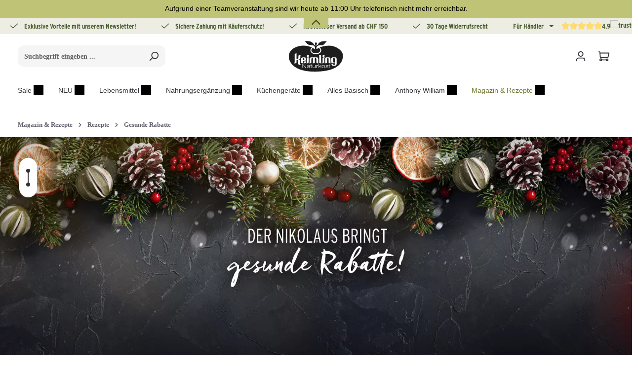

--- FILE ---
content_type: text/html; charset=UTF-8
request_url: https://www.keimling.ch/gesunde-rabatte/
body_size: 76593
content:
<!DOCTYPE html>
<html lang="de-CH"
      itemscope="itemscope"
      >


    
                            
    <head>
        
                                        <meta charset="utf-8">
            

    
    
            <link rel="preconnect" href="//app.usercentrics.eu">
        <link rel="preconnect" href="//api.usercentrics.eu">
        <link rel="preconnect" href="//privacy-proxy.usercentrics.eu">
        <link rel="preload" href="//app.usercentrics.eu/browser-ui/latest/loader.js" as="script">
        <link rel="preload" href="//privacy-proxy.usercentrics.eu/latest/uc-block.bundle.js" as="script">
        <script id="usercentrics-cmp" src="https://app.usercentrics.eu/browser-ui/latest/loader.js"
                data-settings-id="pl4uxGYpwU_gmh" data-tcf-enabled></script>
        <script type="application/javascript"
                src="https://privacy-proxy.usercentrics.eu/latest/uc-block.bundle.js"></script>
    
                            <meta name="viewport"
                      content="width=device-width, initial-scale=1, shrink-to-fit=no">
            
                                <meta name="author"
                      content="">
                <meta name="robots"
                      content="index,follow">
                <meta name="revisit-after"
                      content="15 days">
                <meta name="keywords"
                      content="">
                <meta name="description"
                      content="Gesunde Rabatte von Keimling Naturkost - Bio, vegan, Nachhaltigkeit &amp; Rohkost neu gedacht">
            
    <link rel="alternate"
          type="application/rss+xml"
          title="Blog Feed"
          href="/blog.rss" />

                                    
                        <meta property="og:type" content="website"/>
        
                    <meta property="og:site_name" content="Keimling Naturkost"/>
        
                    <meta property="og:url" content="https://www.keimling.ch/gesunde-rabatte/"/>
        
                                    <meta property="og:title" content="gesunde rabatte"/>
                    
                                    <meta property="og:description" content="Gesunde Rabatte von Keimling Naturkost - Bio, vegan, Nachhaltigkeit &amp; Rohkost neu gedacht"/>
                    
                                    <meta property="og:image" content="https://www.keimling.ch/media/d4/d6/ca/1767857572/keimling-logo-dark.svg?ts=1767857572"/>
                    
                    <meta name="twitter:card" content="website"/>
        
                    <meta name="twitter:site" content="Keimling Naturkost"/>
        
                                    <meta property="twitter:title" content="gesunde rabatte | Keimling Naturkost"/>
                    
                                    <meta property="twitter:description" content="Gesunde Rabatte von Keimling Naturkost - Bio, vegan, Nachhaltigkeit &amp; Rohkost neu gedacht"/>
                    
                                    <meta property="twitter:image" content="https://www.keimling.ch/media/d4/d6/ca/1767857572/keimling-logo-dark.svg?ts=1767857572"/>
                        
    

                        <meta name="facebook-domain-verification" content="easetzbdx2um4kdydvrwsln7lvqf02" />
            
                                <meta 
                      content="Keimling Naturkost">
                <meta 
                      content="">
                <meta 
                      content="true">
                <meta 
                      content="https://www.keimling.ch/media/d4/d6/ca/1767857572/keimling-logo-dark.svg?ts=1767857572">
            
    
                        <meta name="theme-color"
              content="#ffffff">
    
                                                                                    
                <link rel="alternate" hreflang="de-AT" href="https://www.keimling.at/gesunde-rabatte/">

                                                                                                
                <link rel="alternate" hreflang="en" href="https://www.keimling.de/en/magazine-recipes/recipes/healthy-discounts/">

                                                            
                <link rel="alternate" hreflang="de-CH" href="https://www.keimling.ch/gesunde-rabatte/">

                                                                                                
                <link rel="alternate" hreflang="de" href="https://www.keimling.de/gesunde-rabatte/">

                    
                                <link rel="alternate" href="https://www.keimling.de/en/magazine-recipes/recipes/healthy-discounts/" hreflang="x-default">
                    

                
                    <script type="application/ld+json">
            [{"@context":"https:\/\/schema.org","@type":"BreadcrumbList","itemListElement":[{"@type":"ListItem","position":1,"name":"Magazin & Rezepte","item":"https:\/\/www.keimling.ch\/magazin-rezepte\/"},{"@type":"ListItem","position":2,"name":"Rezepte","item":"https:\/\/www.keimling.ch\/rezepte\/"},{"@type":"ListItem","position":3,"name":"Gesunde Rabatte","item":"https:\/\/www.keimling.ch\/gesunde-rabatte\/"}]},{"@context":"https:\/\/schema.org","@type":"Organization","logo":"https:\/\/aejmlyuldr.cloudimg.io\/keimling.de\/media\/cf\/5d\/e0\/1600276007\/Keimling_Logo_Pinterest_165x165.jpg?w=3000&func=bound&org_if_sml=1","url":"https:\/\/www.keimling.ch"}]
        </script>
            

                    <link rel="icon" href="https://www.keimling.ch/media/d4/d6/ca/1767857572/keimling-logo-dark.svg?ts=1767857572">
        
                                <link rel="apple-touch-icon"
                  href="https://www.keimling.ch/media/d4/d6/ca/1767857572/keimling-logo-dark.svg?ts=1767857572">
                    
                    <link rel="canonical" href="https://www.keimling.ch/gesunde-rabatte/" />
    
                    <title >gesunde rabatte | Keimling Naturkost</title>
        
                                                                                                <link rel="stylesheet"
                      href="https://www.keimling.ch/theme/aa81d64f68097e774599addc94366e55/css/all.css?1769087911">
                                    

                
                

    
    
    
            <script type="application/javascript">window.moorlAnimationZIndex = "9000";</script>
    
            <style>
            :root {
                --moorl-advanced-search-width: 600px;
            }
        </style>
    

            
        
        <style data-plugin="zenitPlatformNotificationBar">
            
            .notification-bar .notification-bar-collapse-header .notification-bar-collapse-toggler .toggler-inner {
   background: #bfc375;
}
.notification-bar.notification-bar-top.is-collapsable.is-expandable, .notification-bar.notification-bar-top.is-expandable {
border-bottom: 2px solid #bfc375;
}

.notification-bar.notification-bar-bottom.is-collapsable.is-expandable, .notification-bar.notification-bar-bottom.is-expandable
{
border-top: 2px solid #bfc375;
}

.icon.icon-arrow-head-down.icon-xs
{
color: white;
}

.notification-bar .notification-bar-collapse-content {
    background: #bfc375;
}

.notification-bar-hidden {
display:block;
}

.notification-bar-collapse-content {
display: block !important;
}

        </style>

    

    <link rel="stylesheet" href="https://www.keimling.ch/api/_info/semeseditorplus/styles/" />


                                                                                                                                                                                                                                                                                                                                                                                                                                                                                                                                                                                                                                                                                                                                                                                                                                                                                                                                                                                                                                                                                                                                                                                                                                                                                                                                                                                                                                
                        
    <script>
        window.features = {"V6_5_0_0":true,"v6.5.0.0":true,"V6_6_0_0":true,"v6.6.0.0":true,"V6_7_0_0":false,"v6.7.0.0":false,"V6_8_0_0":false,"v6.8.0.0":false,"ADDRESS_SELECTION_REWORK":false,"address.selection.rework":false,"DISABLE_VUE_COMPAT":false,"disable.vue.compat":false,"ACCESSIBILITY_TWEAKS":false,"accessibility.tweaks":false,"ADMIN_VITE":false,"admin.vite":false,"TELEMETRY_METRICS":false,"telemetry.metrics":false,"PERFORMANCE_TWEAKS":false,"performance.tweaks":false,"CACHE_REWORK":false,"cache.rework":false,"PAYPAL_SETTINGS_TWEAKS":false,"paypal.settings.tweaks":false,"SSO":false,"sso":false,"FEATURE_SWAGCMSEXTENSIONS_1":true,"feature.swagcmsextensions.1":true,"FEATURE_SWAGCMSEXTENSIONS_2":true,"feature.swagcmsextensions.2":true,"FEATURE_SWAGCMSEXTENSIONS_8":true,"feature.swagcmsextensions.8":true,"FEATURE_SWAGCMSEXTENSIONS_63":true,"feature.swagcmsextensions.63":true,"RULE_BUILDER":true,"rule.builder":true,"FLOW_BUILDER":true,"flow.builder":true,"CUSTOM_PRICES":true,"custom.prices":true,"SUBSCRIPTIONS":true,"subscriptions":true,"ADVANCED_SEARCH":true,"advanced.search":true,"MULTI_INVENTORY":true,"multi.inventory":true,"RETURNS_MANAGEMENT":true,"returns.management":true,"TEXT_GENERATOR":true,"text.generator":true,"CHECKOUT_SWEETENER":true,"checkout.sweetener":true,"IMAGE_CLASSIFICATION":true,"image.classification":true,"PROPERTY_EXTRACTOR":true,"property.extractor":true,"REVIEW_SUMMARY":true,"review.summary":true,"REVIEW_TRANSLATOR":true,"review.translator":true,"CONTENT_GENERATOR":true,"content.generator":true,"EXPORT_ASSISTANT":true,"export.assistant":true,"QUICK_ORDER":true,"quick.order":true,"EMPLOYEE_MANAGEMENT":true,"employee.management":true,"QUOTE_MANAGEMENT":true,"quote.management":true,"CAPTCHA":true,"captcha":true,"NATURAL_LANGUAGE_SEARCH":true,"natural.language.search":true};
    </script>
        

                        <link rel="preconnect" href="//connect.facebook.net">
                            <link rel="preconnect" href="//www.google-analytics.com">
                            <link rel="preconnect" href="//www.googletagmanager.com">
                            <link rel="preconnect" href="//gstatic.com">
                            <link rel="preconnect" href="//widgets.trustedshops.com">
            
                                                                            
            <script>
            window.dataLayer = window.dataLayer || [];
            function gtag() { dataLayer.push(arguments); }

            (() => {
                const analyticsStorageEnabled = document.cookie.split(';').some((item) => item.trim().includes('google-analytics-enabled=1'));
                const adsEnabled = document.cookie.split(';').some((item) => item.trim().includes('google-ads-enabled=1'));

                // Always set a default consent for consent mode v2
                gtag('consent', 'default', {
                    'ad_user_data': adsEnabled ? 'granted' : 'denied',
                    'ad_storage': adsEnabled ? 'granted' : 'denied',
                    'ad_personalization': adsEnabled ? 'granted' : 'denied',
                    'analytics_storage': analyticsStorageEnabled ? 'granted' : 'denied'
                });
            })();
        </script>
            

                
                
                            
                            
                            
                
                                        


                <script type="text/plain" data-usercentrics="ADCELL">
                var script = document.createElement('script');

                if (script.readyState) {  //IE
                    script.onreadystatechange = function (e) {
                        if (script.readyState === "loaded" || script.readyState === "complete") {
                            script.onreadystatechange = null;
                        }
                    };
                } else {//others
                    script.onload = function (e) {
                        Adcell.Tracking.track();
                    }
                }
                script.src = "https://t.adcell.com/js/trad.js"
                document.head.appendChild(script);
            </script>


    

    
                    


                        <script                     type="text/javascript">
                window.ga4CustomUrl = '';
            </script>
            
                                                                                        
    
                                                                                                <script                         type="text/javascript">
                    window.googleAnalyticsEnabled = false;
                    window.googleAdsEnabled = false;
                    window.ga4Enabled = false;
                    window.googleTagEnabled = false;

                    window.metaAdsEnabled = false;
                    window.microsoftAdsEnabled = false;
                    window.pinterestAdsEnabled = false;
                    window.tiktokAdsEnabled = false;
                    window.conversionConfiguration = "brutto";
                    window.taxConfiguration = "brutto";

                    window.requestLocale = 'de-DE';

                                        window.ga4CookieConfig = 'userCentrics';
                    

                                        window.generateLeadValue = '1';
                                        window.ga4Currency = 'CHF';

                </script>
                                                            <script                             type="text/javascript">
                        window.ga4TagId = 'GTM-WZTRX64';
                        window.dataLayer = window.dataLayer || [];
                        window.googleTagEnabled = true;
                        window.ga4Enabled = true;
                        window.ga4controllerName = 'navigation';
                        window.ga4controllerAction = 'index';
                        window.ga4activeNavigationId = 'cb3c27057eec4c66af28bc148b1f959a';
                        window.ga4activeNavigationName = '';
                        window.ga4affiliation = 'Schweiz';
                        window.ga4salesChannelName = 'Schweiz';
                        window.ga4salesChannelId = '6bbc055967ec4e399c29e20f773495c5';
                        if (localStorage.getItem("ga4UserId")) window.ga4UserId = localStorage.getItem("ga4UserId");
                        if (localStorage.getItem("ga4CustomerLifetimeValue")) window.ga4CustomerLifetimeValue = localStorage.getItem("ga4CustomerLifetimeValue");
                        if (localStorage.getItem("ga4CustomerOrderCount")) window.ga4CustomerOrderCount = localStorage.getItem("ga4CustomerOrderCount");

                                                window.ga4upCoupon = false;
                                                                        window.ga4gpCoupon = false;
                                                                        window.customTagManager = false;
                                                                        window.ga4AdvancedConsentMode = false;
                                                                        window.ga4ActiveConsentMode = true;
                                                                        window.metaAdsEnabled = true;
                        
                                                window.microsoftAdsEnabled = true;

                        
                                                window.pinterestAdsEnabled = true;
                        
                                                window.tiktokAdsEnabled = true;
                                            </script>
                                                                                            <script                             type="text/javascript">
                        window.googleAnalyticsEnabled = true;
                                            window.taxConfiguration = 'netto';
                                        </script>
                                    
                                    <script                         type="text/javascript">
                    window.googleAdsEnabled = true;
                                        window.conversionConfiguration = 'netto';
                                    </script>
                    
        
            <script                     type="text/javascript">
                            window.ga4Guest = false;
                        </script>

                            <script                         type="text/javascript">
                    window.ga4UserLoggedIn = false;
                    if (localStorage.getItem("loginSent")) localStorage.removeItem("loginSent");
                    if (localStorage.getItem("signUpSent")) localStorage.removeItem("signUpSent");
                </script>
            
            
                        
                
    
                        <script                     type="text/javascript">
                window.ga4Product = {};
            </script>
                
                    

                
                    
                    
                                                                
                                                                                        
                

                
                
                                                    
                                                    
                                    <script                             type="text/javascript">
                        window.ga4Product['d9654fb9639e449db545fd4e73217282'] = {
                            item_id: '3110',
                            item_name: 'Olivenöl Raggia di San Vito',
                            item_variant: '',
                            item_brand: 'Petrini',
                            currency: 'CHF',
                            price: '21.45',
                            extra: {
                                minPurchase: '1',
                                shopware_id: 'd9654fb9639e449db545fd4e73217282',
                                realPrice: '21.45',
                                item_startPrice: '0',
                                taxRate: '7',
                                parentId: ''
                            }
                        };
                                                    window.ga4Product['d9654fb9639e449db545fd4e73217282']['item_list_id'] = 'cb3c27057eec4c66af28bc148b1f959a';
                                                        window.ga4Product['d9654fb9639e449db545fd4e73217282']['item_list_name'] = '';
                                                                                                                                                                                                         window.ga4Product['d9654fb9639e449db545fd4e73217282']['item_category'] = 'Katalog #1';
                                                                                                                                                                window.ga4Product['d9654fb9639e449db545fd4e73217282']['item_category2'] = 'Lebensmittel';
                                                                                                                                                                window.ga4Product['d9654fb9639e449db545fd4e73217282']['item_category3'] = 'Öle';
                                                                                                                                                                window.ga4Product['d9654fb9639e449db545fd4e73217282']['item_category4'] = 'Oliven/Olivenöl';
                                                                                                                                        </script>
                            

                
                    
                    
                                                                
                                                                                        
                

                
                
                                                    
                                                    
                                    <script                             type="text/javascript">
                        window.ga4Product['578f4a0bad1a4a8fb0f094f702b6bec3'] = {
                            item_id: '31133',
                            item_name: 'Vita Verde Olivenöl Peloponnes, bio 500 ml',
                            item_variant: '',
                            item_brand: 'Vita Verde',
                            currency: 'CHF',
                            price: '14.91',
                            extra: {
                                minPurchase: '1',
                                shopware_id: '578f4a0bad1a4a8fb0f094f702b6bec3',
                                realPrice: '14.91',
                                item_startPrice: '0',
                                taxRate: '7',
                                parentId: ''
                            }
                        };
                                                    window.ga4Product['578f4a0bad1a4a8fb0f094f702b6bec3']['item_list_id'] = 'cb3c27057eec4c66af28bc148b1f959a';
                                                        window.ga4Product['578f4a0bad1a4a8fb0f094f702b6bec3']['item_list_name'] = '';
                                                                                                                                                                                                         window.ga4Product['578f4a0bad1a4a8fb0f094f702b6bec3']['item_category'] = 'Katalog #1';
                                                                                                                                                                window.ga4Product['578f4a0bad1a4a8fb0f094f702b6bec3']['item_category2'] = 'Lebensmittel';
                                                                                                                                                                window.ga4Product['578f4a0bad1a4a8fb0f094f702b6bec3']['item_category3'] = 'Öle';
                                                                                                                                                                window.ga4Product['578f4a0bad1a4a8fb0f094f702b6bec3']['item_category4'] = 'Oliven/Olivenöl';
                                                                                                                                        </script>
                            

                
                    
                    
                                                                
                                                                                        
                

                
                
                                                    
                                                    
                                    <script                             type="text/javascript">
                        window.ga4Product['646498e636744d8fa2fbd11084c6a9e5'] = {
                            item_id: '2829',
                            item_name: 'Cashewkerne ohne Haut',
                            item_variant: '',
                            item_brand: 'Keimling Naturkost',
                            currency: 'CHF',
                            price: '7',
                            extra: {
                                minPurchase: '1',
                                shopware_id: '646498e636744d8fa2fbd11084c6a9e5',
                                realPrice: '7',
                                item_startPrice: '0',
                                taxRate: '7',
                                parentId: ''
                            }
                        };
                                                    window.ga4Product['646498e636744d8fa2fbd11084c6a9e5']['item_list_id'] = 'cb3c27057eec4c66af28bc148b1f959a';
                                                        window.ga4Product['646498e636744d8fa2fbd11084c6a9e5']['item_list_name'] = '';
                                                                                                                                                                                                         window.ga4Product['646498e636744d8fa2fbd11084c6a9e5']['item_category'] = 'Katalog #1';
                                                                                                                                                                window.ga4Product['646498e636744d8fa2fbd11084c6a9e5']['item_category2'] = 'Lebensmittel';
                                                                                                                                                                window.ga4Product['646498e636744d8fa2fbd11084c6a9e5']['item_category3'] = 'Nüsse';
                                                                                                                                                                window.ga4Product['646498e636744d8fa2fbd11084c6a9e5']['item_category4'] = 'Cashewkerne';
                                                                                                                                        </script>
                            

                
                    
                    
                                                                
                                                                                        
                

                
                
                                                    
                                                    
                                    <script                             type="text/javascript">
                        window.ga4Product['f7cb1852eac047bda5bdf3fcfef80647'] = {
                            item_id: '1010',
                            item_name: 'Datteln Medjool Giant Supreme',
                            item_variant: '',
                            item_brand: 'Keimling Naturkost',
                            currency: 'CHF',
                            price: '7.93',
                            extra: {
                                minPurchase: '1',
                                shopware_id: 'f7cb1852eac047bda5bdf3fcfef80647',
                                realPrice: '7.93',
                                item_startPrice: '0',
                                taxRate: '7',
                                parentId: ''
                            }
                        };
                                                    window.ga4Product['f7cb1852eac047bda5bdf3fcfef80647']['item_list_id'] = 'cb3c27057eec4c66af28bc148b1f959a';
                                                        window.ga4Product['f7cb1852eac047bda5bdf3fcfef80647']['item_list_name'] = '';
                                                                                                                                                                                                         window.ga4Product['f7cb1852eac047bda5bdf3fcfef80647']['item_category'] = 'Katalog #1';
                                                                                                                                                                window.ga4Product['f7cb1852eac047bda5bdf3fcfef80647']['item_category2'] = 'Lebensmittel';
                                                                                                                                                                window.ga4Product['f7cb1852eac047bda5bdf3fcfef80647']['item_category3'] = 'Trockenfrüchte';
                                                                                                                                                                window.ga4Product['f7cb1852eac047bda5bdf3fcfef80647']['item_category4'] = 'Datteln';
                                                                                                                                        </script>
                            

                
                    
                    
                                                                
                                                                                        
                

                
                
                                                    
                                                    
                                    <script                             type="text/javascript">
                        window.ga4Product['6b2982f780e94ac9aeda930ee1844b90'] = {
                            item_id: '2810',
                            item_name: 'Mandeln',
                            item_variant: '',
                            item_brand: 'Keimling Naturkost',
                            currency: 'CHF',
                            price: '4.44',
                            extra: {
                                minPurchase: '1',
                                shopware_id: '6b2982f780e94ac9aeda930ee1844b90',
                                realPrice: '4.44',
                                item_startPrice: '0',
                                taxRate: '7',
                                parentId: ''
                            }
                        };
                                                    window.ga4Product['6b2982f780e94ac9aeda930ee1844b90']['item_list_id'] = 'cb3c27057eec4c66af28bc148b1f959a';
                                                        window.ga4Product['6b2982f780e94ac9aeda930ee1844b90']['item_list_name'] = '';
                                                                                                                                                                                                         window.ga4Product['6b2982f780e94ac9aeda930ee1844b90']['item_category'] = 'Katalog #1';
                                                                                                                                                                window.ga4Product['6b2982f780e94ac9aeda930ee1844b90']['item_category2'] = 'Lebensmittel';
                                                                                                                                                                window.ga4Product['6b2982f780e94ac9aeda930ee1844b90']['item_category3'] = 'Nüsse';
                                                                                                                                                                window.ga4Product['6b2982f780e94ac9aeda930ee1844b90']['item_category4'] = 'Mandeln';
                                                                                                                                        </script>
                            

                
                    
                    
                                                                
                                                                                        
                

                
                
                                                    
                                                    
                                    <script                             type="text/javascript">
                        window.ga4Product['023487569de6422a94e7cc5c9695ebda'] = {
                            item_id: '3382',
                            item_name: 'Cashew-Schokocreme',
                            item_variant: '',
                            item_brand: 'Keimling Naturkost',
                            currency: 'CHF',
                            price: '7.43',
                            extra: {
                                minPurchase: '1',
                                shopware_id: '023487569de6422a94e7cc5c9695ebda',
                                realPrice: '7.43',
                                item_startPrice: '0',
                                taxRate: '7',
                                parentId: ''
                            }
                        };
                                                    window.ga4Product['023487569de6422a94e7cc5c9695ebda']['item_list_id'] = 'cb3c27057eec4c66af28bc148b1f959a';
                                                        window.ga4Product['023487569de6422a94e7cc5c9695ebda']['item_list_name'] = '';
                                                                                                                                                                                                         window.ga4Product['023487569de6422a94e7cc5c9695ebda']['item_category'] = 'Katalog #1';
                                                                                                                                                                window.ga4Product['023487569de6422a94e7cc5c9695ebda']['item_category2'] = 'Lebensmittel';
                                                                                                                                                                window.ga4Product['023487569de6422a94e7cc5c9695ebda']['item_category3'] = 'Aufstriche &amp; Muse';
                                                                                                                                                                window.ga4Product['023487569de6422a94e7cc5c9695ebda']['item_category4'] = 'Schokocreme';
                                                                                                                                        </script>
                            

                
                    
                    
                                                                
                                                                                        
                

                
                
                                                    
                                                    
                                    <script                             type="text/javascript">
                        window.ga4Product['f728cf2891c942169bfa79d5ff5ec631'] = {
                            item_id: 'CH6629',
                            item_name: 'Magimix Super-Set 5200 XL Küchenmaschine mit Schweizer Adapter',
                            item_variant: '',
                            item_brand: 'Magimix',
                            currency: 'CHF',
                            price: '84032.77',
                            extra: {
                                minPurchase: '1',
                                shopware_id: 'f728cf2891c942169bfa79d5ff5ec631',
                                realPrice: '84032.77',
                                item_startPrice: '0',
                                taxRate: '19',
                                parentId: ''
                            }
                        };
                                                    window.ga4Product['f728cf2891c942169bfa79d5ff5ec631']['item_list_id'] = 'cb3c27057eec4c66af28bc148b1f959a';
                                                        window.ga4Product['f728cf2891c942169bfa79d5ff5ec631']['item_list_name'] = '';
                                                                                                                                                                                                         window.ga4Product['f728cf2891c942169bfa79d5ff5ec631']['item_category'] = 'Katalog #1';
                                                                                                                                                                window.ga4Product['f728cf2891c942169bfa79d5ff5ec631']['item_category2'] = 'Küchengeräte';
                                                                                                                                                                window.ga4Product['f728cf2891c942169bfa79d5ff5ec631']['item_category3'] = 'Sonstige Geräte';
                                                                                                                                                                window.ga4Product['f728cf2891c942169bfa79d5ff5ec631']['item_category4'] = 'Küchenmaschinen';
                                                                                                                                        </script>
                            

                
                    
                    
                                                                
                                                                                        
                

                
                
                                                    
                                                    
                                    <script                             type="text/javascript">
                        window.ga4Product['7cf7fb519c3c4fb094035b57b2690d14'] = {
                            item_id: 'CH66200',
                            item_name: 'Magimix Cuisine Système 5200XL Chrom-Matt',
                            item_variant: '',
                            item_brand: 'Magimix',
                            currency: 'CHF',
                            price: '84032.77',
                            extra: {
                                minPurchase: '1',
                                shopware_id: '7cf7fb519c3c4fb094035b57b2690d14',
                                realPrice: '84032.77',
                                item_startPrice: '0',
                                taxRate: '19',
                                parentId: ''
                            }
                        };
                                                    window.ga4Product['7cf7fb519c3c4fb094035b57b2690d14']['item_list_id'] = 'cb3c27057eec4c66af28bc148b1f959a';
                                                        window.ga4Product['7cf7fb519c3c4fb094035b57b2690d14']['item_list_name'] = '';
                                                                                                                                                                                                         window.ga4Product['7cf7fb519c3c4fb094035b57b2690d14']['item_category'] = 'Katalog #1';
                                                                                                                                                                window.ga4Product['7cf7fb519c3c4fb094035b57b2690d14']['item_category2'] = 'Küchengeräte';
                                                                                                                                                                window.ga4Product['7cf7fb519c3c4fb094035b57b2690d14']['item_category3'] = 'Sonstige Geräte';
                                                                                                                                                                window.ga4Product['7cf7fb519c3c4fb094035b57b2690d14']['item_category4'] = 'Küchenhelfer';
                                                                                                                                        </script>
                                        
    
            
                    
    


    

                        <script>
                window.mediameetsFacebookPixelData = new Map();
            </script>
            

        

                

    
    
                                    
            

                <script
        type="module"
        src="https://cdn.jsdelivr.net/npm/friendly-challenge@0.9.12/widget.module.min.js"
        defer
    ></script>
    <script nomodule src="https://cdn.jsdelivr.net/npm/friendly-challenge@0.9.12/widget.min.js" defer></script>

    <script>
        window.friendlyCaptchaActive = true;
    </script>
    

    
                
        
                                                <script>
                window.activeNavigationId = 'cb3c27057eec4c66af28bc148b1f959a';
                window.router = {
                    'frontend.cart.offcanvas': '/checkout/offcanvas',
                    'frontend.cookie.offcanvas': '/cookie/offcanvas',
                    'frontend.checkout.finish.page': '/checkout/finish',
                    'frontend.checkout.info': '/widgets/checkout/info',
                    'frontend.menu.offcanvas': '/widgets/menu/offcanvas',
                    'frontend.cms.page': '/widgets/cms',
                    'frontend.cms.navigation.page': '/widgets/cms/navigation',
                    'frontend.account.addressbook': '/widgets/account/address-book',
                    'frontend.country.country-data': '/country/country-state-data',
                    'frontend.app-system.generate-token': '/app-system/Placeholder/generate-token',
                    };
                window.salesChannelId = '6bbc055967ec4e399c29e20f773495c5';
            </script>
        

        
    <script>
        window.router['widgets.swag.cmsExtensions.quickview'] = '/swag/cms-extensions/quickview';
        window.router['widgets.swag.cmsExtensions.quickview.variant'] = '/swag/cms-extensions/quickview/variant';
    </script>

    <script>
        window.router['flink.responsive-helper.cms-content'] = '/flink/responsive-helper/cms-content'
    </script>


    
    
    <script>
        window.router['frontend.compare.offcanvas'] = '/compare/offcanvas';
        window.router['frontend.compare.content'] = '/compare/content';
    </script>

                                <script>
                
                window.breakpoints = {"xs":0,"sm":576,"md":768,"lg":992,"xl":1200,"xxl":1400};
            </script>
        
        
                    <script src="https://www.keimling.ch/bundles/netzpshariff6/jquery-3.5.1.slim.min.js?1769087865"></script>

                            <script>
                window.themeAssetsPublicPath = 'https://www.keimling.ch/theme/019b9c05af137065a742a454dc3ebdb3/assets/';
            </script>
        
                        
    <script>
        window.validationMessages = {"required":"Die Eingabe darf nicht leer sein.","email":"Ung\u00fcltige E-Mail-Adresse. Die E-Mail ben\u00f6tigt das Format \"nutzer@beispiel.de\".","confirmation":"Ihre Eingaben sind nicht identisch.","minLength":"Die Eingabe ist zu kurz."};
    </script>
        
            
                                                        <script>
                        window.themeJsPublicPath = 'https://www.keimling.ch/theme/aa81d64f68097e774599addc94366e55/js/';
                    </script>
                                            <script type="text/javascript" src="https://www.keimling.ch/theme/aa81d64f68097e774599addc94366e55/js/storefront/storefront.js?1769087911" defer></script>
                                            <script type="text/javascript" src="https://www.keimling.ch/theme/aa81d64f68097e774599addc94366e55/js/swag-pay-pal/swag-pay-pal.js?1769087911" defer></script>
                                            <script type="text/javascript" src="https://www.keimling.ch/theme/aa81d64f68097e774599addc94366e55/js/cbax-modul-lexicon/cbax-modul-lexicon.js?1769087911" defer></script>
                                            <script type="text/javascript" src="https://www.keimling.ch/theme/aa81d64f68097e774599addc94366e55/js/tonur-packstation6/tonur-packstation6.js?1769087911" defer></script>
                                            <script type="text/javascript" src="https://www.keimling.ch/theme/aa81d64f68097e774599addc94366e55/js/reply-direct-debit/reply-direct-debit.js?1769087911" defer></script>
                                            <script type="text/javascript" src="https://www.keimling.ch/theme/aa81d64f68097e774599addc94366e55/js/moorl-foundation/moorl-foundation.js?1769087911" defer></script>
                                            <script type="text/javascript" src="https://www.keimling.ch/theme/aa81d64f68097e774599addc94366e55/js/acris-navigation-c-s/acris-navigation-c-s.js?1769087911" defer></script>
                                            <script type="text/javascript" src="https://www.keimling.ch/theme/aa81d64f68097e774599addc94366e55/js/solid-product-videos/solid-product-videos.js?1769087911" defer></script>
                                            <script type="text/javascript" src="https://www.keimling.ch/theme/aa81d64f68097e774599addc94366e55/js/meteor-promotion-gift/meteor-promotion-gift.js?1769087911" defer></script>
                                            <script type="text/javascript" src="https://www.keimling.ch/theme/aa81d64f68097e774599addc94366e55/js/prems-auto-complete6/prems-auto-complete6.js?1769087911" defer></script>
                                            <script type="text/javascript" src="https://www.keimling.ch/theme/aa81d64f68097e774599addc94366e55/js/swag-cms-extensions/swag-cms-extensions.js?1769087911" defer></script>
                                            <script type="text/javascript" src="https://www.keimling.ch/theme/aa81d64f68097e774599addc94366e55/js/acris-product-downloads-c-s/acris-product-downloads-c-s.js?1769087911" defer></script>
                                            <script type="text/javascript" src="https://www.keimling.ch/theme/aa81d64f68097e774599addc94366e55/js/neti-next-easy-coupon/neti-next-easy-coupon.js?1769087911" defer></script>
                                            <script type="text/javascript" src="https://www.keimling.ch/theme/aa81d64f68097e774599addc94366e55/js/zenit-platform-notification-bar/zenit-platform-notification-bar.js?1769087911" defer></script>
                                            <script type="text/javascript" src="https://www.keimling.ch/theme/aa81d64f68097e774599addc94366e55/js/netzp-blog6/netzp-blog6.js?1769087911" defer></script>
                                            <script type="text/javascript" src="https://www.keimling.ch/theme/aa81d64f68097e774599addc94366e55/js/netzp-shariff6/netzp-shariff6.js?1769087911" defer></script>
                                            <script type="text/javascript" src="https://www.keimling.ch/theme/aa81d64f68097e774599addc94366e55/js/flink-cms-responsive-helper/flink-cms-responsive-helper.js?1769087911" defer></script>
                                            <script type="text/javascript" src="https://www.keimling.ch/theme/aa81d64f68097e774599addc94366e55/js/dreisc-cms-pro/dreisc-cms-pro.js?1769087911" defer></script>
                                            <script type="text/javascript" src="https://www.keimling.ch/theme/aa81d64f68097e774599addc94366e55/js/d-i-sco-g-a4/d-i-sco-g-a4.js?1769087911" defer></script>
                                            <script type="text/javascript" src="https://www.keimling.ch/theme/aa81d64f68097e774599addc94366e55/js/newsletter-sendinblue/newsletter-sendinblue.js?1769087911" defer></script>
                                            <script type="text/javascript" src="https://www.keimling.ch/theme/aa81d64f68097e774599addc94366e55/js/webnetz-formular-manipulation/webnetz-formular-manipulation.js?1769087911" defer></script>
                                            <script type="text/javascript" src="https://www.keimling.ch/theme/aa81d64f68097e774599addc94366e55/js/subscription/subscription.js?1769087911" defer></script>
                                            <script type="text/javascript" src="https://www.keimling.ch/theme/aa81d64f68097e774599addc94366e55/js/checkout-sweetener/checkout-sweetener.js?1769087911" defer></script>
                                            <script type="text/javascript" src="https://www.keimling.ch/theme/aa81d64f68097e774599addc94366e55/js/text-translator/text-translator.js?1769087911" defer></script>
                                            <script type="text/javascript" src="https://www.keimling.ch/theme/aa81d64f68097e774599addc94366e55/js/employee-management/employee-management.js?1769087911" defer></script>
                                            <script type="text/javascript" src="https://www.keimling.ch/theme/aa81d64f68097e774599addc94366e55/js/quick-order/quick-order.js?1769087911" defer></script>
                                            <script type="text/javascript" src="https://www.keimling.ch/theme/aa81d64f68097e774599addc94366e55/js/advanced-search/advanced-search.js?1769087911" defer></script>
                                            <script type="text/javascript" src="https://www.keimling.ch/theme/aa81d64f68097e774599addc94366e55/js/captcha/captcha.js?1769087911" defer></script>
                                            <script type="text/javascript" src="https://www.keimling.ch/theme/aa81d64f68097e774599addc94366e55/js/quote-management/quote-management.js?1769087911" defer></script>
                                            <script type="text/javascript" src="https://www.keimling.ch/theme/aa81d64f68097e774599addc94366e55/js/a-i-search/a-i-search.js?1769087911" defer></script>
                                            <script type="text/javascript" src="https://www.keimling.ch/theme/aa81d64f68097e774599addc94366e55/js/spatial-cms-element/spatial-cms-element.js?1769087911" defer></script>
                                            <script type="text/javascript" src="https://www.keimling.ch/theme/aa81d64f68097e774599addc94366e55/js/order-approval/order-approval.js?1769087911" defer></script>
                                            <script type="text/javascript" src="https://www.keimling.ch/theme/aa81d64f68097e774599addc94366e55/js/shopping-list/shopping-list.js?1769087911" defer></script>
                                            <script type="text/javascript" src="https://www.keimling.ch/theme/aa81d64f68097e774599addc94366e55/js/frosh-lazy-sizes/frosh-lazy-sizes.js?1769087911" defer></script>
                                            <script type="text/javascript" src="https://www.keimling.ch/theme/aa81d64f68097e774599addc94366e55/js/mediameets-fb-pixel/mediameets-fb-pixel.js?1769087911" defer></script>
                                            <script type="text/javascript" src="https://www.keimling.ch/theme/aa81d64f68097e774599addc94366e55/js/xanten-guest-reviews/xanten-guest-reviews.js?1769087911" defer></script>
                                            <script type="text/javascript" src="https://www.keimling.ch/theme/aa81d64f68097e774599addc94366e55/js/nds-recipe-manager/nds-recipe-manager.js?1769087911" defer></script>
                                            <script type="text/javascript" src="https://www.keimling.ch/theme/aa81d64f68097e774599addc94366e55/js/neti-next-easy-coupon-designs/neti-next-easy-coupon-designs.js?1769087911" defer></script>
                                            <script type="text/javascript" src="https://www.keimling.ch/theme/aa81d64f68097e774599addc94366e55/js/frosh-product-compare/frosh-product-compare.js?1769087911" defer></script>
                                            <script type="text/javascript" src="https://www.keimling.ch/theme/aa81d64f68097e774599addc94366e55/js/cbax-modul-analytics/cbax-modul-analytics.js?1769087911" defer></script>
                                            <script type="text/javascript" src="https://www.keimling.ch/theme/aa81d64f68097e774599addc94366e55/js/zenit-platform-horizon/zenit-platform-horizon.js?1769087911" defer></script>
                                            <script type="text/javascript" src="https://www.keimling.ch/theme/aa81d64f68097e774599addc94366e55/js/keimling-horizon-child-theme/keimling-horizon-child-theme.js?1769087911" defer></script>
                                                        

    
    
    

    
        
        
        
        
    
        
                            

                                
    <script>
        window.mollie_javascript_use_shopware = '0'
    </script>

            <script type="text/javascript" src="https://www.keimling.ch/bundles/molliepayments/mollie-payments.js?1769087865" defer></script>
    



    
    </head>

    <body class="is-ctl-navigation is-act-index has-product-actions has-pw-toggle has-lbl-floating is-flyout-fullscreen is-cms is-lo-full-width-boxed is-tb-collapsible is-srch-default is-mn-offcanvas-lg">

            
                
    
    
            <div id="page-top" class="skip-to-content bg-primary-subtle text-primary-emphasis overflow-hidden" tabindex="-1">
            <div class="container skip-to-content-container d-flex justify-content-center visually-hidden-focusable">
                                                                                        <a href="#content-main" class="skip-to-content-link d-inline-flex text-decoration-underline m-1 p-2 fw-bold gap-2">
                                Zum Hauptinhalt springen
                            </a>
                                            
                                    
            <a href="#header-main-search-input"
           class="skip-to-content-link d-inline-flex text-decoration-underline m-1 p-2 fw-bold gap-2 d-none d-sm-block">
            Zur Suche springen
        </a>
    
                                    
            <a href="#main-navigation-menu" class="skip-to-content-link d-inline-flex text-decoration-underline m-1 p-2 fw-bold gap-2 d-none d-xl-block">
            Zur Hauptnavigation springen
        </a>
                                </div>
        </div>
        
        
            
                        
    
    
    
                        
                            
                            
                            
                            
        
                    <div id="notification-bar"
                 class="notification-bar notification-bar-top is-expandable is-collapsable d-block d-sm-block d-md-block d-lg-block d-xl-block"
                 data-zenit-notification-bar="true"
                 data-zenit-notification-bar-options='{ "id": "303319540733551405842664702150746355548734913", "btnCloseBanner": "", "collapsable": "1", "expandable": "1", "expiration": 365 }'>

                                                                                        <div class="notification-bar-collapse-header">
                                                
    <button class="notification-bar-collapse-toggler"
            data-bs-target="#notificationBarCollapse"
            data-bs-toggle="collapse"
            aria-expanded="false"
            aria-controls="notificationBarCollapse"
            aria-label="Banner öffnen / schließen">

        <span class="toggler-inner">
                                                                                                                                                                                                                                
                                    
                <span class="icon icon-arrow-head-down icon-xs">
                                        <svg xmlns="http://www.w3.org/2000/svg" xmlns:xlink="http://www.w3.org/1999/xlink" width="24" height="24" viewBox="0 0 24 24"><defs><path id="icons-default-arrow-head-down" d="m12 7.4142 10.2929 10.293c.3905.3904 1.0237.3904 1.4142 0 .3905-.3906.3905-1.0238 0-1.4143l-11-11c-.3905-.3905-1.0237-.3905-1.4142 0l-11 11c-.3905.3905-.3905 1.0237 0 1.4142.3905.3905 1.0237.3905 1.4142 0L12 7.4142z" /></defs><use transform="matrix(1 0 0 -1 0 23)" xlink:href="#icons-default-arrow-head-down" fill="#758CA3" fill-rule="evenodd" /></svg>
                    </span>
    
    
    
                        </span>

    </button>
                            </div>
                                            
                                            <div class="notification-bar-collapse-content collapse" id="notificationBarCollapse" >
                            <div class="content-inner">
                                <div class="container">
                                    <div class="row align-items-center">
                                        <div class="notification-bar-column column-text col">
                                            <div class="column-inner">
                                                                
                        <div class="notification-text">
                                    <a href="https://www.keimling.ch/datteln-medjool-giant-bio-200-g"
                       class="text-item"
                       title=""
                       >
                        <span class="item-entry">Aufgrund einer Teamveranstaltung sind wir heute ab 11:00 Uhr telefonisch nicht mehr erreichbar.</span>
                    </a>
                            </div>
                                                        </div>
                                        </div>

                                                                            </div>
                                    <div class="row">
                                                                            </div>
                                </div>
                            </div>
                        </div>
                                                </div>
                    
    
        
                    
                <noscript class="noscript-main">
                
    <div role="alert"
         aria-live="polite"
                  class="alert alert-info alert-has-icon">
                                                                        
                                                                                                                                                                                                                                                        
                                    
                <span class="icon icon-info" aria-hidden="true">
                                        <svg xmlns="http://www.w3.org/2000/svg" xmlns:xlink="http://www.w3.org/1999/xlink" width="24" height="24" viewBox="0 0 24 24"><defs><path d="M12 7c.5523 0 1 .4477 1 1s-.4477 1-1 1-1-.4477-1-1 .4477-1 1-1zm1 9c0 .5523-.4477 1-1 1s-1-.4477-1-1v-5c0-.5523.4477-1 1-1s1 .4477 1 1v5zm11-4c0 6.6274-5.3726 12-12 12S0 18.6274 0 12 5.3726 0 12 0s12 5.3726 12 12zM12 2C6.4772 2 2 6.4772 2 12s4.4772 10 10 10 10-4.4772 10-10S17.5228 2 12 2z" id="icons-default-info" /></defs><use xlink:href="#icons-default-info" fill="#758CA3" fill-rule="evenodd" /></svg>
                    </span>
    
    
    
                                                        
                                    
                    <div class="alert-content-container">
                                                    
                                                        <div class="alert-content">                                                    Um unseren Shop in vollem Umfang nutzen zu können, empfehlen wir Dir, JavaScript in Deinem Browser zu aktivieren.
                                                                </div>                
                                                                </div>
            </div>
            </noscript>
        


                
    <div class="page-wrapper">

                                                            
    
        <div class="kn-header-usp-container">
        <div class="container">
            <div class="row kn-header-usp-banner fw-bold">
                    <div
                            data-header-usp-slider="true"
                            data-header-usp-slider-options='[]'
                    >
                        <div class="header-usp-slider-container col-12 py-1 d-flex justify-content-center justify-content-sm-between" data-header-usp-slider-container="true">
                            <div class="text-center text-nowrap me-2">                                                                                                                                                                                                     
                                    
                <span class="icon icon-checkmark icon-xs icon-banner-checkmark">
                                        <svg xmlns="http://www.w3.org/2000/svg" xmlns:xlink="http://www.w3.org/1999/xlink" width="24" height="24" viewBox="0 0 24 24"><defs><path id="icons-default-checkmark" d="M2.7071 10.2929c-.3905-.3905-1.0237-.3905-1.4142 0-.3905.3905-.3905 1.0237 0 1.4142l7 7c.3905.3905 1.0237.3905 1.4142 0l13-13c.3905-.3905.3905-1.0237 0-1.4142-.3905-.3905-1.0237-.3905-1.4142 0L9 16.5858l-6.2929-6.293z" /></defs><use xlink:href="#icons-default-checkmark" fill="#758CA3" fill-rule="evenodd" /></svg>
                    </span>
    
    
    
                                     <a target="_blank" href="/newsletter/" rel="noreferrer noopener"> Exklusive Vorteile mit unserem Newsletter!</a>
                            </div>

                            <div class="text-center text-nowrap me-2">
                                                                                                                                                                                                                                    
                                    
                <span class="icon icon-checkmark icon-xs icon-banner-checkmark">
                                        <svg xmlns="http://www.w3.org/2000/svg" xmlns:xlink="http://www.w3.org/1999/xlink" width="24" height="24" viewBox="0 0 24 24"><use xlink:href="#icons-default-checkmark" fill="#758CA3" fill-rule="evenodd" /></svg>
                    </span>
    
    
    
                                    Sichere Zahlung mit Käuferschutz!
                            </div>

                            <div class="text-center text-nowrap me-2">
                                                                                                                                                                                                                                    
                                    
                <span class="icon icon-checkmark icon-xs icon-banner-checkmark">
                                        <svg xmlns="http://www.w3.org/2000/svg" xmlns:xlink="http://www.w3.org/1999/xlink" width="24" height="24" viewBox="0 0 24 24"><use xlink:href="#icons-default-checkmark" fill="#758CA3" fill-rule="evenodd" /></svg>
                    </span>
    
    
    
                                    <a target="_blank" href="/ueber-keimling/versand-und-zahlung/" rel="noreferrer noopener">Kostenloser Versand ab CHF 150</a>
                            </div>
                            <div class="text-center text-nowrap me-2">
                                                                                                                                                                                                                                    
                                    
                <span class="icon icon-checkmark icon-xs icon-banner-checkmark">
                                        <svg xmlns="http://www.w3.org/2000/svg" xmlns:xlink="http://www.w3.org/1999/xlink" width="24" height="24" viewBox="0 0 24 24"><use xlink:href="#icons-default-checkmark" fill="#758CA3" fill-rule="evenodd" /></svg>
                    </span>
    
    
    
                                     <a target="_blank" href="/widerruf/" rel="noreferrer noopener">30 Tage Widerrufsrecht</a> 
                            </div>
                            <div class="text-center trusted-element text-nowrap">

                                <div>
                                    <a href="https://keimling-b2b.onepage.me/" target="_blank">Für Händler</a>
                                </div>


                                <div class="dropdown language-switch d-none d-lg-block me-2">
                                                                        <a class="dropdown-toggle" href="#" role="button" data-bs-toggle="dropdown" aria-expanded="false" aria-label="Sprache wechseln">
                                                                            </a>
                                    <ul class="dropdown-menu" aria-label="Sprachauswahl">
                                                                                    <li>
                                                <a class="dropdown-item" href="https://www.keimling.de" aria-label="Sprache wechseln zu Deutsch">
                                                    <svg xmlns="http://www.w3.org/2000/svg" width="20" height="12" viewBox="0 0 5 3">
    <desc>Flag of Germany</desc>
    <rect id="black_stripe" width="5" height="3" y="0" x="0" fill="#000"/>
    <rect id="red_stripe" width="5" height="2" y="1" x="0" fill="#D00"/>
    <rect id="gold_stripe" width="5" height="1" y="2" x="0" fill="#FFCE00"/>
</svg>
                                                    Deutsch
                                                </a>
                                            </li>
                                                                                    <li>
                                                <a class="dropdown-item" href="https://www.keimling.de/en" aria-label="Sprache wechseln zu Englisch">
                                                    <svg xmlns="http://www.w3.org/2000/svg" viewBox="0 0 50 30" width="20" height="12">
    <clipPath id="t">
        <path d="M25,15h25v15zv15h-25zh-25v-15zv-15h25z"/>
    </clipPath>
    <path d="M0,0v30h50v-30z" fill="#012169"/>
    <path d="M0,0 50,30M50,0 0,30" stroke="#fff" stroke-width="6"/>
    <path d="M0,0 50,30M50,0 0,30" clip-path="url(#t)" stroke="#C8102E" stroke-width="4"/>
    <path d="M-1 11h22v-12h8v12h22v8h-22v12h-8v-12h-22z" fill="#C8102E" stroke="#FFF" stroke-width="2"/>
</svg>
                                                    Englisch
                                                </a>
                                            </li>
                                                                            </ul>
                                </div>


                                            
                
    
                
            <div class="product-review-rating">
                                                                
    <div class="product-review-point" aria-hidden="true">
                    <div class="point-container">
                <div class="point-rating point-full">
                                                                                                                                                                                                                        
    
                <span class="icon icon-star icon-xs icon-review">
                                        <svg xmlns="http://www.w3.org/2000/svg" xmlns:xlink="http://www.w3.org/1999/xlink" width="24" height="24" viewBox="0 0 24 24"><defs><path id="icons-solid-star" d="M6.7998 23.3169c-1.0108.4454-2.1912-.0129-2.6367-1.0237a2 2 0 0 1-.1596-1.008l.5724-5.6537L.7896 11.394c-.736-.8237-.6648-2.088.1588-2.824a2 2 0 0 1 .9093-.4633l5.554-1.2027 2.86-4.9104c.556-.9545 1.7804-1.2776 2.7349-.7217a2 2 0 0 1 .7216.7217l2.86 4.9104 5.554 1.2027c1.0796.2338 1.7652 1.2984 1.5314 2.378a2 2 0 0 1-.4633.9093l-3.7863 4.2375.5724 5.6538c.1113 1.0989-.6894 2.08-1.7883 2.1912a2 2 0 0 1-1.008-.1596L12 21.0254l-5.2002 2.2915z" /></defs><use xlink:href="#icons-solid-star" fill="#758CA3" fill-rule="evenodd" /></svg>
                    </span>
    
    
    
                    </div>
            </div>
            </div>
                                                    
    <div class="product-review-point" aria-hidden="true">
                    <div class="point-container">
                <div class="point-rating point-full">
                                                                                                                                                                                                                        
    
                <span class="icon icon-star icon-xs icon-review">
                                        <svg xmlns="http://www.w3.org/2000/svg" xmlns:xlink="http://www.w3.org/1999/xlink" width="24" height="24" viewBox="0 0 24 24"><use xlink:href="#icons-solid-star" fill="#758CA3" fill-rule="evenodd" /></svg>
                    </span>
    
    
    
                    </div>
            </div>
            </div>
                                                    
    <div class="product-review-point" aria-hidden="true">
                    <div class="point-container">
                <div class="point-rating point-full">
                                                                                                                                                                                                                        
    
                <span class="icon icon-star icon-xs icon-review">
                                        <svg xmlns="http://www.w3.org/2000/svg" xmlns:xlink="http://www.w3.org/1999/xlink" width="24" height="24" viewBox="0 0 24 24"><use xlink:href="#icons-solid-star" fill="#758CA3" fill-rule="evenodd" /></svg>
                    </span>
    
    
    
                    </div>
            </div>
            </div>
                                                    
    <div class="product-review-point" aria-hidden="true">
                    <div class="point-container">
                <div class="point-rating point-full">
                                                                                                                                                                                                                        
    
                <span class="icon icon-star icon-xs icon-review">
                                        <svg xmlns="http://www.w3.org/2000/svg" xmlns:xlink="http://www.w3.org/1999/xlink" width="24" height="24" viewBox="0 0 24 24"><use xlink:href="#icons-solid-star" fill="#758CA3" fill-rule="evenodd" /></svg>
                    </span>
    
    
    
                    </div>
            </div>
            </div>
                            
                                            
    <div class="product-review-point" aria-hidden="true">
                    <div class="point-container">
                <div class="point-rating point-partial-placeholder">
                                                                                                                                                                                                                        
    
                <span class="icon icon-star icon-xs icon-light">
                                        <svg xmlns="http://www.w3.org/2000/svg" xmlns:xlink="http://www.w3.org/1999/xlink" width="24" height="24" viewBox="0 0 24 24"><use xlink:href="#icons-solid-star" fill="#758CA3" fill-rule="evenodd" /></svg>
                    </span>
    
    
    
                    </div>
                <div class="point-rating point-partial" style="clip-path: inset(0 0% 0 0)">
                                                                                                                                                                                                                        
    
                <span class="icon icon-star icon-xs icon-review">
                                        <svg xmlns="http://www.w3.org/2000/svg" xmlns:xlink="http://www.w3.org/1999/xlink" width="24" height="24" viewBox="0 0 24 24"><use xlink:href="#icons-solid-star" fill="#758CA3" fill-rule="evenodd" /></svg>
                    </span>
    
    
    
                    </div>
            </div>
            </div>
            
                        <p class="product-review-rating-alt-text visually-hidden">
                Durchschnittliche Bewertung von 4.9 von 5 Sternen
            </p>
        </div>
                                    4.9
                                <img src="https://www.keimling.ch/bundles/keimlinghorizonchildtheme/storefront/img/trustedshops.svg?1769087866"
                                     alt="trusted"
                                     title="trusted"
                                     style="height: 24px; width: 24px;"
                                />
                            </div>
                        </div>
                </div>
            </div>
        </div>
    </div>
                                                                                                                                                                                    
                                                                                                                                                                                                                                                        
                                                                            
                                        
                                
                                                                                                                                                                                                
                                                                                
                                                                                                                                            
                                                            
                                
                                                    
                                                                                
                                                                                    
                                
                
                
                
                
                                                                    
                                                                                    
                                                                                                    
                                
                
    
                <header class="header-main header-pos-relative header-multi-line header-single-line-mobile header-logo-center"
                        data-zen-sticky-header="true"
                        data-zen-sticky-header-options="{&quot;viewports&quot;:[&quot;XXL&quot;,&quot;XS&quot;,&quot;SM&quot;,&quot;MD&quot;,&quot;LG&quot;,&quot;XL&quot;],&quot;scrollOffset&quot;:&quot;&quot;,&quot;autoHide&quot;:true}"
                                                    data-zen-header-tooltips="true"
                            data-zen-header-tooltips-options="{&quot;tooltipPlacement&quot;:&quot;bottom&quot;}"
                        >
                    <div class="header-inner">
                                                                                                                        
        
                <div class="nav-header bg-opacity-100">
            <div class="container">
                <div class="header-row row gx-1">

                                        
                    
                    
                    
                    
                    
                    
                                                                                                                                                                                        <div class="header-menu-button d-none d-xl-none"
                                     data-zen-tooltip-title="Menü">
                                                                            <button
                                            class="btn nav-main-toggle-btn header-actions-btn"
                                            type="button"
                                            data-off-canvas-menu="true"
                                            aria-label="Menü"
                                        >
                                                                                                                                                                                                                                                                                                
                                                
                <span class="icon icon-stack">
                                        <svg xmlns="http://www.w3.org/2000/svg" xmlns:xlink="http://www.w3.org/1999/xlink" width="24" height="24" viewBox="0 0 24 24"><defs><path d="M2.75 18h12.5a.75.75 0 0 1 .102 1.493l-.102.007H2.75a.75.75 0 0 1-.102-1.494L2.75 18h12.5-12.5Zm0-6.5h18.5a.75.75 0 0 1 .102 1.493L21.25 13H2.75a.75.75 0 0 1-.102-1.493l.102-.007h18.5-18.5Zm0-6.497h15.5a.75.75 0 0 1 .102 1.493l-.102.007H2.75a.75.75 0 0 1-.102-1.493l.102-.007h15.5-15.5Z" id="icons-heroicons-solid-stack" /></defs><use xlink:href="#icons-heroicons-solid-stack" /></svg>
                    </span>
    
    
    
                                                                                        </button>
                                    
                                </div>
                                                                        
                                                                                                                                                                                                        <div class="header-search-col col-12 col-sm-4 col-lg-auto col-lg-3 order-last order-sm-0  ms-xl-0">

                                        
                                        
    <div class="collapse"
         id="searchCollapse">
        <div class="header-search my-2 m-sm-auto">
                
    
                    <form action="/search"
                      method="get"
                      data-search-widget="true"
                      data-search-widget-options="{&quot;searchWidgetMinChars&quot;:2}"
                      data-url="/suggest?search="
                      class="header-search-form">
                            <div class="input-group has-validation">
                                        <input
                                    type="search"
                                    id="header-main-search-input"
                                    name="search"
                                    class="form-control header-search-input"
                                    autocomplete="off"
                                    autocapitalize="off"
                                    placeholder="Suchbegriff eingeben ..."
                                    aria-label="Suchbegriff eingeben ..."
                                    role="combobox"
                                    aria-autocomplete="list"
                                    aria-controls="search-suggest-listbox"
                                    aria-expanded="false"
                                    aria-describedby="search-suggest-result-info"
                                    value="">
                            

                                        <button type="submit"
                                        class="btn header-search-btn"
                                        aria-label="Suchen">
                                    <span class="header-search-icon">
                                                                                <span class="icon icon-search" aria-hidden="true" role="img">
                                <svg width="20" height="20" viewBox="0 0 20 20" fill="none" xmlns="http://www.w3.org/2000/svg">
<path fill-rule="evenodd" clip-rule="evenodd" d="M8.41196 13.5999L3.92259 18.0893C3.59715 18.4147 3.06951 18.4147 2.74408 18.0893C2.41864 17.7638 2.41864 17.2362 2.74408 16.9107L7.23345 12.4214C6.3559 11.2925 5.83333 9.87393 5.83333 8.33334C5.83333 4.65144 8.8181 1.66667 12.5 1.66667C16.1819 1.66667 19.1667 4.65144 19.1667 8.33334C19.1667 12.0152 16.1819 15 12.5 15C10.9594 15 9.54087 14.4774 8.41196 13.5999ZM12.5 13.3333C15.2614 13.3333 17.5 11.0948 17.5 8.33334C17.5 5.57191 15.2614 3.33334 12.5 3.33334C9.73858 3.33334 7.5 5.57191 7.5 8.33334C7.5 11.0948 9.73858 13.3333 12.5 13.3333Z" fill="black"/>
</svg>

            </span>
                                                                                        </span>
                                </button>
                            

                            <button class="btn header-close-btn js-search-close-btn d-none"
                    type="button"
                    aria-label="Die Dropdown-Suche schließen">
                <span class="header-close-icon">
                                                                                                                                                                                                                        
                                                
                <span class="icon icon-x">
                                        <svg xmlns="http://www.w3.org/2000/svg" xmlns:xlink="http://www.w3.org/1999/xlink" viewBox="0 0 24 24"><defs><path d="M5.47 5.47a.75.75 0 011.06 0L12 10.94l5.47-5.47a.75.75 0 111.06 1.06L13.06 12l5.47 5.47a.75.75 0 11-1.06 1.06L12 13.06l-5.47 5.47a.75.75 0 01-1.06-1.06L10.94 12 5.47 6.53a.75.75 0 010-1.06z" id="icons-heroicons-solid-x" /></defs><use xlink:href="#icons-heroicons-solid-x" fill-rule="evenodd" /></svg>
                    </span>
    
    
    
                    </span>
            </button>
            </div>
                </form>
            
        </div>
    </div>
                                    </div>
                                                                                                        
                                                                                                                                                                    <div class="header-logo-col col-auto col-xl-4 pos-center order-first order-xl-0">
                                        <div class="header-logo-main text-center">
                    <a class="header-logo-main-link"
               href="/"
               title="Zur Startseite gehen">
                            
            
            
            
            
            
                        
                        <picture class="header-logo-picture d-block m-auto">
                                                                            
                                                                            
                                                                                    <img src="https://www.keimling.ch/media/d4/d6/ca/1767857572/keimling-logo-dark.svg?ts=1767857572"
                                     alt="Zur Startseite gehen"
                                     class="img-fluid header-logo-main-img">
                                                                        </picture>
                
            </a>
            </div>
                                </div>
                                                                        
                                                                                                                                                                    <div class="header-actions-col col col-lg-auto ms-auto  ms-xl-auto">
                                    <div class="row gx-1 justify-content-end">
                                                                                    <div class="col-auto d-xl-none"
                                                 data-zen-tooltip-title="Menü">
                                                                                        <button
                                            class="btn nav-main-toggle-btn header-actions-btn"
                                            type="button"
                                            data-off-canvas-menu="true"
                                            aria-label="Menü"
                                        >
                                                                                                                                                                                                                                                                                                
                                                
                <span class="icon icon-stack">
                                        <svg xmlns="http://www.w3.org/2000/svg" xmlns:xlink="http://www.w3.org/1999/xlink" width="24" height="24" viewBox="0 0 24 24"><use xlink:href="#icons-heroicons-solid-stack" /></svg>
                    </span>
    
    
    
                                                                                        </button>
                                    
                                            </div>
                                        
                                                                                    <div class="col-auto d-sm-none me-auto">
        <div class="search-toggle" style="display: inline-block;"
             data-zen-tooltip-title="Suchen">
            <button class="btn header-actions-btn search-toggle-btn js-search-toggle-btn collapsed"
                    type="button"
                                    data-bs-toggle="collapse"
                    data-bs-target="#searchCollapse"
                    aria-expanded="false"
                    aria-controls="searchCollapse"
                                    aria-label="Suchen">
                                                        <span class="icon icon-search" aria-hidden="true" role="img">
                                <svg width="20" height="20" viewBox="0 0 20 20" fill="none" xmlns="http://www.w3.org/2000/svg">
<path fill-rule="evenodd" clip-rule="evenodd" d="M8.41196 13.5999L3.92259 18.0893C3.59715 18.4147 3.06951 18.4147 2.74408 18.0893C2.41864 17.7638 2.41864 17.2362 2.74408 16.9107L7.23345 12.4214C6.3559 11.2925 5.83333 9.87393 5.83333 8.33334C5.83333 4.65144 8.8181 1.66667 12.5 1.66667C16.1819 1.66667 19.1667 4.65144 19.1667 8.33334C19.1667 12.0152 16.1819 15 12.5 15C10.9594 15 9.54087 14.4774 8.41196 13.5999ZM12.5 13.3333C15.2614 13.3333 17.5 11.0948 17.5 8.33334C17.5 5.57191 15.2614 3.33334 12.5 3.33334C9.73858 3.33334 7.5 5.57191 7.5 8.33334C7.5 11.0948 9.73858 13.3333 12.5 13.3333Z" fill="black"/>
</svg>

            </span>
                                                                                                                                                                                                                                                                        
                                                
                <span class="icon icon-x icon-search-close d-none">
                                        <svg xmlns="http://www.w3.org/2000/svg" xmlns:xlink="http://www.w3.org/1999/xlink" viewBox="0 0 24 24"><use xlink:href="#icons-heroicons-solid-x" fill-rule="evenodd" /></svg>
                    </span>
    
    
    
                </button>
        </div>
        <div style="display: inline-block;">
            <a class="btn header-actions-btn" href="tel:041615116102"
                    aria-label="Rufen Sie uns an">
                                                                    <span class="icon icon-phone" aria-hidden="true" role="img">
                                <svg width="20" height="20" viewBox="0 0 20 20" fill="none" xmlns="http://www.w3.org/2000/svg">
<path d="M18.3333 14.1V16.6C18.3343 16.8321 18.2867 17.0618 18.1938 17.2745C18.1008 17.4871 17.9644 17.678 17.7934 17.8349C17.6224 17.9918 17.4205 18.1112 17.2006 18.1856C16.9808 18.2599 16.7478 18.2876 16.5167 18.2667C13.9524 17.988 11.4892 17.1118 9.325 15.7083C7.31152 14.4289 5.60445 12.7218 4.325 10.7083C2.91665 8.53433 2.0402 6.05916 1.76667 3.48333C1.74584 3.25288 1.77323 3.02063 1.84708 2.80135C1.92094 2.58207 2.03964 2.38057 2.19564 2.20968C2.35163 2.03879 2.5415 1.90225 2.75316 1.80876C2.96481 1.71527 3.19362 1.66688 3.425 1.66666H5.925C6.32942 1.66268 6.72149 1.80589 7.02813 2.0696C7.33478 2.33332 7.53506 2.69953 7.59167 3.09999C7.69719 3.90005 7.89288 4.6856 8.175 5.44166C8.28712 5.73993 8.31139 6.06409 8.24492 6.37573C8.17846 6.68737 8.02405 6.97342 7.8 7.19999L6.74167 8.25833C7.92796 10.3446 9.65538 12.072 11.7417 13.2583L12.8 12.2C13.0266 11.9759 13.3126 11.8215 13.6243 11.7551C13.9359 11.6886 14.2601 11.7129 14.5583 11.825C15.3144 12.1071 16.0999 12.3028 16.9 12.4083C17.3048 12.4654 17.6745 12.6693 17.9388 12.9812C18.2031 13.2931 18.3435 13.6913 18.3333 14.1Z" stroke="#1E1E1E" stroke-width="1.5" stroke-linecap="round" stroke-linejoin="round"/>
</svg>

            </span>
                                                    </a>
        </div>
    </div>

                                        
                                                                                                                            <div class="col-auto">
                                                <div class="account-menu"
                                                     data-zen-tooltip-title="Dein Konto">
                                                        <div class="dropdown">
            <button class="btn account-menu-btn header-actions-btn"
            type="button"
            id="accountWidget"
            data-account-menu="true"
            data-bs-toggle="dropdown"
            aria-haspopup="true"
            aria-expanded="false"
            aria-label="Dein Konto"
            title="Dein Konto">
                                                                        <span class="icon icon-avatar" aria-hidden="true" role="img">
                                <svg width="20" height="20" viewBox="0 0 20 20" fill="none" xmlns="http://www.w3.org/2000/svg">
<path fill-rule="evenodd" clip-rule="evenodd" d="M10 2.49999C8.15906 2.49999 6.66667 3.99238 6.66667 5.83333C6.66667 7.67428 8.15906 9.16666 10 9.16666C11.841 9.16666 13.3333 7.67428 13.3333 5.83333C13.3333 3.99238 11.841 2.49999 10 2.49999ZM10 0.833328C12.7614 0.833328 15 3.0719 15 5.83333C15 8.59475 12.7614 10.8333 10 10.8333C7.23858 10.8333 5.00001 8.59475 5.00001 5.83333C5.00001 3.0719 7.23858 0.833328 10 0.833328ZM3.33334 18.4158C3.33334 18.8761 2.96024 19.2492 2.50001 19.2492C2.03977 19.2492 1.66667 18.8761 1.66667 18.4158V16.6667C1.66667 14.3655 3.53215 12.5 5.83334 12.5H14.1673C16.4684 12.5 18.3339 14.3655 18.3339 16.6667V18.4158C18.3339 18.8761 17.9608 19.2492 17.5006 19.2492C17.0404 19.2492 16.6673 18.8761 16.6673 18.4158V16.6667C16.6673 15.2859 15.548 14.1667 14.1673 14.1667H5.83334C4.45263 14.1667 3.33334 15.2859 3.33334 16.6667V18.4158Z" fill="#2C2C2C"/>
</svg>

            </span>
                            
                    </button>

                <div class="dropdown-menu dropdown-menu-end account-menu-dropdown shadow js-account-menu-dropdown"
         aria-labelledby="accountWidget">
        

        
            <div class="offcanvas-header">
                <button class="btn offcanvas-close js-offcanvas-close stretched-link" aria-label="Menü schließen">
                                                                                                                                                                                                                                
                                                
                <span class="icon icon-x icon-md">
                                        <svg xmlns="http://www.w3.org/2000/svg" xmlns:xlink="http://www.w3.org/1999/xlink" viewBox="0 0 24 24"><use xlink:href="#icons-heroicons-solid-x" fill-rule="evenodd" /></svg>
                    </span>
    
    
    
                </button>

        <span data-id="off-canvas-headline" class="offcanvas-title">
        Dein Konto
    </span>
        </div>
    
            <div class="offcanvas-body">
                <div class="account-menu">
                    
    
                                    <div class="account-menu-login">
                                            <a href="/account/login"
                           title="Anmelden"
                           class="btn btn-primary account-menu-login-button">
                            Anmelden
                        </a>
                    
                                            <div class="account-menu-register">
                            oder
                            <a href="/account/login"
                               title="Registrieren">
                                registrieren
                            </a>
                        </div>
                                    </div>
                    
                    <div class="account-menu-links">
                    <div class="header-account-menu">
        <div class="card account-menu-inner">
                                                    
    
                                                <nav class="list-group list-group-flush account-aside-list-group">
                                                    
                                                                <a href="/account"
                                   title="Übersicht"
                                   class="list-group-item list-group-item-action account-aside-item"
                                   >
                                    Übersicht
                                </a>
                            
                                                                <a href="/account/profile"
                                   title="Persönliches Profil"
                                   class="list-group-item list-group-item-action account-aside-item"
                                   >
                                    Persönliches Profil
                                </a>
                            

                
                
                                                            <a href="/account/address"
                                   title="Adressen"
                                   class="list-group-item list-group-item-action account-aside-item"
                                   >
                                    Adressen
                                </a>
                            
                                                                                                                        <a href="/account/payment"
                                   title="Zahlungsarten"
                                   class="list-group-item list-group-item-action account-aside-item"
                                   >
                                    Zahlungsarten
                                </a>
                                                            
                                                            <a href="/account/order"
                                   title="Bestellungen"
                                   class="list-group-item list-group-item-action account-aside-item"
                                   >
                                    Bestellungen
                                </a>
                                                    

                        <a href="/account/mollie/subscriptions" title="Abonnements" class="list-group-item list-group-item-action account-aside-item">
                Abonnements
            </a>
            


                        <a
                href="/EasyCoupon/list"
                title="Meine Gutscheine"
                class="list-group-item list-group-item-action account-aside-item"
            >
                Meine Gutscheine
            </a>
            


                                    
                <a href="/account/subscription"
                   class="list-group-item list-group-item-action account-aside-item"
                   >
                    Abonnements
                </a>
                    

                

                

            

    
                        </nav>
                            
                                                </div>
    </div>
            </div>
            </div>
        </div>
        </div>
    </div>
                                                </div>
                                            </div>
                                        
                                                                                                                            <div class="col-auto">
                                                <div
                                                    class="header-cart"
                                                    data-off-canvas-cart="true"
                                                    data-zen-tooltip-title="Warenkorb"
                                                    >
                                                    <a
                                                        class="btn header-cart-btn header-actions-btn"
                                                        href="/checkout/cart"
                                                        data-cart-widget="true"
                                                        title="Warenkorb"
                                                        aria-labelledby="cart-widget-aria-label"
                                                    >
                                                            <span class="header-cart-icon">
                                                                                    <span class="icon icon-bag" aria-hidden="true" role="img">
                                <svg width="20" height="20" viewBox="0 0 20 20" fill="none" xmlns="http://www.w3.org/2000/svg">
<path fill-rule="evenodd" clip-rule="evenodd" d="M6.52842 17.4886C6.18846 18.4655 5.25944 19.1667 4.16667 19.1667C2.78595 19.1667 1.66667 18.0474 1.66667 16.6667C1.66667 15.5025 2.46238 14.5242 3.5396 14.246L3.90866 13.1388C3.06874 12.7857 2.45801 11.9862 2.38408 11.0251L1.79695 3.39233C1.75822 2.88881 1.33834 2.49999 0.833333 2.49999C0.373096 2.49999 0 2.1269 0 1.66666C0 1.20642 0.373096 0.833328 0.833333 0.833328C2.20924 0.833328 3.35318 1.89265 3.45871 3.26451L19.1667 3.28717C19.6922 3.28717 20.0865 3.76766 19.984 4.28307L18.5842 11.321C18.3515 12.4908 17.3249 13.3333 16.1322 13.3333H5.60063L5.24204 14.4091C5.84091 14.6949 6.30823 15.212 6.52842 15.8447C6.57338 15.8372 6.61957 15.8333 6.66667 15.8333H13.4756C13.8188 14.8623 14.7448 14.1667 15.8333 14.1667C17.214 14.1667 18.3333 15.2859 18.3333 16.6667C18.3333 18.0474 17.214 19.1667 15.8333 19.1667C14.7448 19.1667 13.8188 18.471 13.4756 17.5H6.66667C6.61957 17.5 6.57338 17.4961 6.52842 17.4886ZM4.15296 15.8334C3.69904 15.8408 3.33333 16.211 3.33333 16.6667C3.33333 17.1269 3.70643 17.5 4.16667 17.5C4.6269 17.5 5 17.1269 5 16.6667C5 16.211 4.63435 15.8408 4.18049 15.8334C4.17133 15.8336 4.16215 15.8336 4.15296 15.8334ZM5.01922 11.6667H16.1322C16.5297 11.6667 16.872 11.3858 16.9495 10.9959L18.1513 4.95384H3.58865L4.04584 10.8972C4.07924 11.3314 4.44127 11.6667 4.87672 11.6667H4.98055C4.9934 11.6664 5.0063 11.6664 5.01922 11.6667ZM15.8333 17.5C16.2936 17.5 16.6667 17.1269 16.6667 16.6667C16.6667 16.2064 16.2936 15.8333 15.8333 15.8333C15.3731 15.8333 15 16.2064 15 16.6667C15 17.1269 15.3731 17.5 15.8333 17.5Z" fill="#2C2C2C"/>
</svg>

            </span>
                    </span>
        <span class="header-cart-total d-none d-sm-inline-block ms-sm-2">
                CHF 0.00*    </span>

        <span
        class="visually-hidden"
        id="cart-widget-aria-label"
    >
        Warenkorb enthält 0 Positionen. Der Gesamtwert beträgt CHF 0.00.
    </span>
                                                    </a>
                                                </div>
                                            </div>
                                        
                                                                            </div>
                                </div>
                                                                        
                                                            </div>
            </div>

                                                </div>
    
                        
                                                                                                                                                                    <div class="nav-main  bg-opacity-100">
                                                                                                                                                                                            
                    
                 
    <div class="main-navigation"
         id="mainNavigation"
                    data-flyout-menu="true"
                    >
                            <div class="container">
                                                    
                            <style>


                                                                                    
                                                                                                                        
                                                                                                                        
                                                                                                                        
                                                                                                                        
                                                                                                                        
                                                                                                                        
                                                                                                                        
                                                        </style>
    
                        <nav class="nav main-navigation-menu"
                        id="main-navigation-menu"
                        aria-label="Hauptnavigation"
                        itemscope="itemscope"
                        >
                        
                            
                                                    
                                                                                            
                                                <a class="nav-link main-navigation-link"
           id="ni_15ce91dc068d42fc8bd1dec00457de91"
           href="https://www.keimling.ch/sale/"
           
                                    data-flyout-menu-trigger="15ce91dc068d42fc8bd1dec00457de91" data-flyout-menu-click="false"
                    data-flyout-menu-click-close="false"
                                           title="Sale">
            <div class="main-navigation-link-text">
                <span >Sale</span>
            </div>
        </a>
                                                                                                
                                                <a class="nav-link main-navigation-link"
           id="ni_018b8a9654fb7cff894d2fcf08269d40"
           href="https://www.keimling.ch/neu/"
           
                                    data-flyout-menu-trigger="018b8a9654fb7cff894d2fcf08269d40" data-flyout-menu-click="false"
                    data-flyout-menu-click-close="false"
                                           title="NEU">
            <div class="main-navigation-link-text">
                <span >NEU</span>
            </div>
        </a>
                                                                                                
                                                <a class="nav-link main-navigation-link"
           id="ni_87f00e2b4b48409a9300b598b28368b6"
           href="https://www.keimling.ch/lebensmittel/"
           
                                    data-flyout-menu-trigger="87f00e2b4b48409a9300b598b28368b6" data-flyout-menu-click="false"
                    data-flyout-menu-click-close="false"
                                           title="Lebensmittel">
            <div class="main-navigation-link-text">
                <span >Lebensmittel</span>
            </div>
        </a>
                                                                                                
                                                <a class="nav-link main-navigation-link"
           id="ni_8d52db81215b4b18ad9762a0d62bba37"
           href="https://www.keimling.ch/nahrungsergaenzung/"
           
                                    data-flyout-menu-trigger="8d52db81215b4b18ad9762a0d62bba37" data-flyout-menu-click="false"
                    data-flyout-menu-click-close="false"
                                           title="Nahrungsergänzung">
            <div class="main-navigation-link-text">
                <span >Nahrungsergänzung</span>
            </div>
        </a>
                                                                                                
                                                <a class="nav-link main-navigation-link"
           id="ni_019b9c15ab6e7c10af83f5c4dce3937d"
           href="https://www.keimling.ch/kuechengeraete/"
           
                                    data-flyout-menu-trigger="019b9c15ab6e7c10af83f5c4dce3937d" data-flyout-menu-click="false"
                    data-flyout-menu-click-close="false"
                                           title="Küchengeräte">
            <div class="main-navigation-link-text">
                <span >Küchengeräte</span>
            </div>
        </a>
                                                                                                
                                                <a class="nav-link main-navigation-link"
           id="ni_5ade09e28cca42b1a96b73ad0028f2eb"
           href="https://www.keimling.ch/basisch-ernaehren/"
           
                                    data-flyout-menu-trigger="5ade09e28cca42b1a96b73ad0028f2eb" data-flyout-menu-click="false"
                    data-flyout-menu-click-close="false"
                                           title="Alles Basisch">
            <div class="main-navigation-link-text">
                <span >Alles Basisch</span>
            </div>
        </a>
                                                                                                
                                                <a class="nav-link main-navigation-link"
           id="ni_a17a4ce73c9042068bd2f429360ccf6b"
           href="https://www.keimling.ch/anthony-william/"
           
                                    data-flyout-menu-trigger="a17a4ce73c9042068bd2f429360ccf6b" data-flyout-menu-click="false"
                    data-flyout-menu-click-close="false"
                                           title="Anthony William">
            <div class="main-navigation-link-text">
                <span >Anthony William</span>
            </div>
        </a>
                                                                                                
                                                <a class="nav-link main-navigation-link active"
           id="ni_71493b03648043329af21441a88f07ae"
           href="https://www.keimling.ch/magazin-rezepte/"
           
                                    data-flyout-menu-trigger="71493b03648043329af21441a88f07ae" data-flyout-menu-click="false"
                    data-flyout-menu-click-close="false"
                                           title="Magazin &amp; Rezepte">
            <div class="main-navigation-link-text">
                <span >Magazin &amp; Rezepte</span>
            </div>
        </a>
                                                                            </nav>
                


                                                                </div>
        
                                                                                                                                                                                                                                                                                                                                                                                                                                                                                                                                                                                                                                                                                                                                                                                                                                                                                
                                                                        <div class="navigation-flyouts">
                                
                        
        
        <style>
            .acris-navigation .acris-navigation-cms-page,
            .acris-navigation .acris-navigation-cms-page {
                max-height: 60vh;
            }
        </style>


                                                                                                
            <div class="navigation-flyout"
             data-flyout-menu-id="15ce91dc068d42fc8bd1dec00457de91">

                        <div class="navigation-flyout-inner">
                <div class="container">
                                                                        
                    
            <div class="row navigation-flyout-content" tabindex="-1">
            <div class="col">
        <div class="navigation-flyout-categories">
                        
                
        
        
        
        
                                                                                                                                                
        
    <div class="row navigation-flyout-categories is-level-0">
                                            
                                                        
                                
                
                <div class=" navigation-flyout-col">
                                                                                                                            <a class="nav-item nav-link navigation-flyout-link is-level-0"
                                   href="https://www.keimling.ch/sale/angebote/"
                                   
                                                                      title="Angebote">

                                                                                                                                                            <div class="navigation-flyout-link-icon">
                                                    
                                                            </div>
                                                                            
                                    <div class="navigation-flyout-link-name">
                                        <span >Angebote</span>

                                                                                                                        </div>
                                </a>
                                                                        
                                                                                                                                                                    
    
        
        
        
        
    
        
    <div class="navigation-flyout-categories is-level-1">
            </div>
                                                                                        </div>
                                                        
                                                        
                                
                
                <div class=" navigation-flyout-col">
                                                                                                                            <a class="nav-item nav-link navigation-flyout-link is-level-0"
                                   href="https://www.keimling.ch/sale/gutscheine/"
                                   
                                                                      title="Gutscheine 🎁">

                                                                                                                                                            <div class="navigation-flyout-link-icon">
                                                    
                                                            </div>
                                                                            
                                    <div class="navigation-flyout-link-name">
                                        <span >Gutscheine 🎁</span>

                                                                                                                        </div>
                                </a>
                                                                        
                                                                                                                                                                    
    
        
        
        
        
    
        
    <div class="navigation-flyout-categories is-level-1">
            </div>
                                                                                        </div>
                                                        
                                                        
                                
                
                <div class=" navigation-flyout-col">
                                                                                                                            <a class="nav-item nav-link navigation-flyout-link is-level-0"
                                   href="https://www.keimling.ch/probiersets/"
                                   
                                                                      title="Probiersets">

                                                                                                                                                            <div class="navigation-flyout-link-icon">
                                                    
                                                            </div>
                                                                            
                                    <div class="navigation-flyout-link-name">
                                        <span >Probiersets</span>

                                                                                                                        </div>
                                </a>
                                                                        
                                                                                                                                                                    
    
        
        
        
        
    
        
    <div class="navigation-flyout-categories is-level-1">
            </div>
                                                                                        </div>
                                                        
                                                        
                                
                
                <div class=" navigation-flyout-col">
                                                                                                                            <a class="nav-item nav-link navigation-flyout-link is-level-0"
                                   href="https://www.keimling.ch/gebrauchtgeraete/"
                                   
                                                                      title="Gebrauchtgeräte">

                                                                                                                                                            <div class="navigation-flyout-link-icon">
                                                    
                                                            </div>
                                                                            
                                    <div class="navigation-flyout-link-name">
                                        <span >Gebrauchtgeräte</span>

                                                                                                                        </div>
                                </a>
                                                                        
                                                                                                                                                                    
    
        
        
        
        
    
        
    <div class="navigation-flyout-categories is-level-1">
            </div>
                                                                                        </div>
                                                        
                                                        
                                
                
                <div class=" navigation-flyout-col">
                                                                                                                            <a class="nav-item nav-link navigation-flyout-link is-level-0"
                                   href="https://www.keimling.ch/sale/buecher/"
                                   
                                                                      title="Bücher">

                                                                                                                                                            <div class="navigation-flyout-link-icon">
                                                    
                                                            </div>
                                                                            
                                    <div class="navigation-flyout-link-name">
                                        <span >Bücher</span>

                                                                                                                        </div>
                                </a>
                                                                        
                                                                                                                                                                    
    
        
        
        
        
    
        
    <div class="navigation-flyout-categories is-level-1">
            </div>
                                                                                        </div>
                        </div>

        </div>
    </div>


                                                
    
    </div>
                                    </div>
            </div>
        </div>
    
                                                                                                                                                
            <div class="navigation-flyout"
             data-flyout-menu-id="018b8a9654fb7cff894d2fcf08269d40">

                        <div class="navigation-flyout-inner">
                <div class="container">
                                                                        
                    
            <div class="row navigation-flyout-content" tabindex="-1">
            <div class="col">
        <div class="navigation-flyout-categories">
                        
                
        
        
        
        
                                
        
    <div class="row navigation-flyout-categories is-level-0">
                                            
                                                        
                                
                
                <div class=" navigation-flyout-col">
                                                                                                                            <a class="nav-item nav-link navigation-flyout-link is-level-0"
                                   href="https://www.keimling.ch/neu/neuheiten/"
                                   
                                                                      title="Neuheiten">

                                                                                                                                                            <div class="navigation-flyout-link-icon">
                                                    
                                                            </div>
                                                                            
                                    <div class="navigation-flyout-link-name">
                                        <span >Neuheiten</span>

                                                                                                                        </div>
                                </a>
                                                                        
                                                                                                                                                                    
    
        
        
        
        
    
        
    <div class="navigation-flyout-categories is-level-1">
            </div>
                                                                                        </div>
                        </div>

        </div>
    </div>


                                                
    
    </div>
                                    </div>
            </div>
        </div>
    
                                                                                                                                                
            <div class="navigation-flyout"
             data-flyout-menu-id="87f00e2b4b48409a9300b598b28368b6">

                        <div class="navigation-flyout-inner">
                <div class="container">
                                                                        
                    
            <div class="row navigation-flyout-content" tabindex="-1">
            <div class="col">
        <div class="navigation-flyout-categories">
                        
                
        
        
        
        
                                                                                                                                                                                                                                                                                                                                                                                
        
    <div class="row navigation-flyout-categories is-level-0">
                                            
                                                        
                                
                
                <div class=" navigation-flyout-col">
                                                                                                                            <a class="nav-item nav-link navigation-flyout-link is-level-0"
                                   href="https://www.keimling.ch/lebensmittel/trockenfruechte/"
                                   
                                                                      title="Trockenfrüchte">

                                                                                                                                                            <div class="navigation-flyout-link-icon">
                                                    
                                                            </div>
                                                                            
                                    <div class="navigation-flyout-link-name">
                                        <span >Trockenfrüchte</span>

                                                                                                                        </div>
                                </a>
                                                                        
                                                                                                                                                                    
    
        
        
        
        
    
        
    <div class="navigation-flyout-categories is-level-1">
            </div>
                                                                                        </div>
                                                        
                                                        
                                
                
                <div class=" navigation-flyout-col">
                                                                                                                            <a class="nav-item nav-link navigation-flyout-link is-level-0"
                                   href="https://www.keimling.ch/lebensmittel/bio-nuesse/"
                                   
                                                                      title="Nüsse">

                                                                                                                                                            <div class="navigation-flyout-link-icon">
                                                    
                                                            </div>
                                                                            
                                    <div class="navigation-flyout-link-name">
                                        <span >Nüsse</span>

                                                                                                                        </div>
                                </a>
                                                                        
                                                                                                                                                                    
    
        
        
        
        
    
        
    <div class="navigation-flyout-categories is-level-1">
            </div>
                                                                                        </div>
                                                        
                                                        
                                
                
                <div class=" navigation-flyout-col">
                                                                                                                            <a class="nav-item nav-link navigation-flyout-link is-level-0"
                                   href="https://www.keimling.ch/lebensmittel/bio-nuss-mix/"
                                   
                                                                      title="Nuss-Mixe">

                                                                                                                                                            <div class="navigation-flyout-link-icon">
                                                    
                                                            </div>
                                                                            
                                    <div class="navigation-flyout-link-name">
                                        <span >Nuss-Mixe</span>

                                                                                                                        </div>
                                </a>
                                                                        
                                                                                                                                                                    
    
        
        
        
        
    
        
    <div class="navigation-flyout-categories is-level-1">
            </div>
                                                                                        </div>
                                                        
                                                        
                                
                
                <div class=" navigation-flyout-col">
                                                                                                                            <a class="nav-item nav-link navigation-flyout-link is-level-0"
                                   href="https://www.keimling.ch/lebensmittel/bundles/"
                                   
                                                                      title="Bundles 💚">

                                                                                                                                                            <div class="navigation-flyout-link-icon">
                                                    
                                                            </div>
                                                                            
                                    <div class="navigation-flyout-link-name">
                                        <span >Bundles 💚</span>

                                                                                                                        </div>
                                </a>
                                                                        
                                                                                                                                                                    
    
        
        
        
        
    
        
    <div class="navigation-flyout-categories is-level-1">
            </div>
                                                                                        </div>
                                                        
                                                        
                                
                
                <div class=" navigation-flyout-col">
                                                                                                                            <a class="nav-item nav-link navigation-flyout-link is-level-0"
                                   href="https://www.keimling.ch/lebensmittel/aufstriche-muse/"
                                   
                                                                      title="Aufstriche &amp; Muse">

                                                                                                                                                            <div class="navigation-flyout-link-icon">
                                                    
                                                            </div>
                                                                            
                                    <div class="navigation-flyout-link-name">
                                        <span >Aufstriche &amp; Muse</span>

                                                                                                                        </div>
                                </a>
                                                                        
                                                                                                                                                                    
    
        
        
        
        
    
        
    <div class="navigation-flyout-categories is-level-1">
            </div>
                                                                                        </div>
                                                        
                                                        
                                
                
                <div class=" navigation-flyout-col">
                                                                                                                            <a class="nav-item nav-link navigation-flyout-link is-level-0"
                                   href="https://www.keimling.ch/lebensmittel/konfekte/"
                                   
                                                                      title="Konfekte">

                                                                                                                                                            <div class="navigation-flyout-link-icon">
                                                    
                                                            </div>
                                                                            
                                    <div class="navigation-flyout-link-name">
                                        <span >Konfekte</span>

                                                                                                                        </div>
                                </a>
                                                                        
                                                                                                                                                                    
    
        
        
        
        
    
        
    <div class="navigation-flyout-categories is-level-1">
            </div>
                                                                                        </div>
                                                        
                                                        
                                
                
                <div class=" navigation-flyout-col">
                                                                                                                            <a class="nav-item nav-link navigation-flyout-link is-level-0"
                                   href="https://www.keimling.ch/lebensmittel/superfoods/"
                                   
                                                                      title="Superfoods">

                                                                                                                                                            <div class="navigation-flyout-link-icon">
                                                    
                                                            </div>
                                                                            
                                    <div class="navigation-flyout-link-name">
                                        <span >Superfoods</span>

                                                                                                                        </div>
                                </a>
                                                                        
                                                                                                                                                                    
    
        
        
        
        
    
        
    <div class="navigation-flyout-categories is-level-1">
            </div>
                                                                                        </div>
                                                        
                                                        
                                
                
                <div class=" navigation-flyout-col">
                                                                                                                            <a class="nav-item nav-link navigation-flyout-link is-level-0"
                                   href="https://www.keimling.ch/lebensmittel/natuerliche-naschereien/"
                                   
                                                                      title="Natürliche Naschereien">

                                                                                                                                                            <div class="navigation-flyout-link-icon">
                                                    
                                                            </div>
                                                                            
                                    <div class="navigation-flyout-link-name">
                                        <span >Natürliche Naschereien</span>

                                                                                                                        </div>
                                </a>
                                                                        
                                                                                                                                                                    
    
        
        
        
        
    
        
    <div class="navigation-flyout-categories is-level-1">
            </div>
                                                                                        </div>
                                                        
                                                        
                                
                
                <div class=" navigation-flyout-col">
                                                                                                                            <a class="nav-item nav-link navigation-flyout-link is-level-0"
                                   href="https://www.keimling.ch/lebensmittel/kraecker/"
                                   
                                                                      title="Kräcker">

                                                                                                                                                            <div class="navigation-flyout-link-icon">
                                                    
                                                            </div>
                                                                            
                                    <div class="navigation-flyout-link-name">
                                        <span >Kräcker</span>

                                                                                                                        </div>
                                </a>
                                                                        
                                                                                                                                                                    
    
        
        
        
        
    
        
    <div class="navigation-flyout-categories is-level-1">
            </div>
                                                                                        </div>
                                                        
                                                        
                                
                
                <div class=" navigation-flyout-col">
                                                                                                                            <a class="nav-item nav-link navigation-flyout-link is-level-0"
                                   href="https://www.keimling.ch/lebensmittel/bio-oele/"
                                   
                                                                      title="Öle">

                                                                                                                                                            <div class="navigation-flyout-link-icon">
                                                    
                                                            </div>
                                                                            
                                    <div class="navigation-flyout-link-name">
                                        <span >Öle</span>

                                                                                                                        </div>
                                </a>
                                                                        
                                                                                                                                                                    
    
        
        
        
        
    
        
    <div class="navigation-flyout-categories is-level-1">
            </div>
                                                                                        </div>
                                                        
                                                        
                                
                
                <div class=" navigation-flyout-col">
                                                                                                                            <a class="nav-item nav-link navigation-flyout-link is-level-0"
                                   href="https://www.keimling.ch/lebensmittel/kakaoprodukte/"
                                   
                                                                      title="Kakaoprodukte">

                                                                                                                                                            <div class="navigation-flyout-link-icon">
                                                    
                                                            </div>
                                                                            
                                    <div class="navigation-flyout-link-name">
                                        <span >Kakaoprodukte</span>

                                                                                                                        </div>
                                </a>
                                                                        
                                                                                                                                                                    
    
        
        
        
        
    
        
    <div class="navigation-flyout-categories is-level-1">
            </div>
                                                                                        </div>
                                                        
                                                        
                                
                
                <div class=" navigation-flyout-col">
                                                                                                                            <a class="nav-item nav-link navigation-flyout-link is-level-0"
                                   href="https://www.keimling.ch/lebensmittel/kokosprodukte/"
                                   
                                                                      title="Kokosprodukte">

                                                                                                                                                            <div class="navigation-flyout-link-icon">
                                                    
                                                            </div>
                                                                            
                                    <div class="navigation-flyout-link-name">
                                        <span >Kokosprodukte</span>

                                                                                                                        </div>
                                </a>
                                                                        
                                                                                                                                                                    
    
        
        
        
        
    
        
    <div class="navigation-flyout-categories is-level-1">
            </div>
                                                                                        </div>
                                                        
                                                        
                                
                
                <div class=" navigation-flyout-col">
                                                                                                                            <a class="nav-item nav-link navigation-flyout-link is-level-0"
                                   href="https://www.keimling.ch/lebensmittel/sonstige-lebensmittel/"
                                   
                                                                      title="Sonstige Lebensmittel">

                                                                                                                                                            <div class="navigation-flyout-link-icon">
                                                    
                                                            </div>
                                                                            
                                    <div class="navigation-flyout-link-name">
                                        <span >Sonstige Lebensmittel</span>

                                                                                                                        </div>
                                </a>
                                                                        
                                                                                                                                                                    
    
        
        
        
        
    
        
    <div class="navigation-flyout-categories is-level-1">
            </div>
                                                                                        </div>
                        </div>

        </div>
    </div>


                                                
    
    </div>
                                    </div>
            </div>
        </div>
    
                                                                                                                                                
            <div class="navigation-flyout"
             data-flyout-menu-id="8d52db81215b4b18ad9762a0d62bba37">

                        <div class="navigation-flyout-inner">
                <div class="container">
                                                                        
                    
            <div class="row navigation-flyout-content" tabindex="-1">
            <div class="col">
        <div class="navigation-flyout-categories">
                        
                
        
        
        
        
                                                                                        
        
    <div class="row navigation-flyout-categories is-level-0">
                                            
                                                        
                                
                
                <div class=" navigation-flyout-col">
                                                                                                                            <a class="nav-item nav-link navigation-flyout-link is-level-0"
                                   href="https://www.keimling.ch/nahrungsergaenzung/nach-marken/"
                                   
                                                                      title="Nach Marken">

                                                                                                                                                            <div class="navigation-flyout-link-icon">
                                                    
                                                            </div>
                                                                            
                                    <div class="navigation-flyout-link-name">
                                        <span >Nach Marken</span>

                                                                                                                        </div>
                                </a>
                                                                        
                                                                                                                                                                    
    
        
        
        
        
                                                                                                                                                                                                        
        
    <div class="navigation-flyout-categories is-level-1">
                                            
                                                        
                                
                
                <div class="navigation-flyout-col">
                                                                                                                            <a class="nav-item nav-link navigation-flyout-link is-level-1"
                                   href="https://www.keimling.ch/nahrungsergaenzung/nach-marken/keimling-naturkost/"
                                   
                                                                      title="Keimling Naturkost">

                                                                                                                                                            <div class="navigation-flyout-link-icon">
                                                    
                                                            </div>
                                                                            
                                    <div class="navigation-flyout-link-name">
                                        <span >Keimling Naturkost</span>

                                                                                                                        </div>
                                </a>
                                                                        
                                                                                                                                                            </div>
                                                        
                                                        
                                
                
                <div class="navigation-flyout-col">
                                                                                                                            <a class="nav-item nav-link navigation-flyout-link is-level-1"
                                   href="https://www.keimling.ch/nahrungsergaenzung/nach-marken/vimergy/"
                                   
                                                                      title="Vimergy">

                                                                                                                                                            <div class="navigation-flyout-link-icon">
                                                    
                                                            </div>
                                                                            
                                    <div class="navigation-flyout-link-name">
                                        <span >Vimergy</span>

                                                                                                                        </div>
                                </a>
                                                                        
                                                                                                                                                            </div>
                                                        
                                                        
                                
                
                <div class="navigation-flyout-col">
                                                                                                                            <a class="nav-item nav-link navigation-flyout-link is-level-1"
                                   href="https://www.keimling.ch/nahrungsergaenzung/nach-marken/i-like-it-clean/"
                                   
                                                                      title="I like it clean">

                                                                                                                                                            <div class="navigation-flyout-link-icon">
                                                    
                                                            </div>
                                                                            
                                    <div class="navigation-flyout-link-name">
                                        <span >I like it clean</span>

                                                                                                                        </div>
                                </a>
                                                                        
                                                                                                                                                            </div>
                                                        
                                                        
                                
                
                <div class="navigation-flyout-col">
                                                                                                                            <a class="nav-item nav-link navigation-flyout-link is-level-1"
                                   href="https://www.keimling.ch/nahrungsergaenzung/nach-marken/ogaenics/"
                                   
                                                                      title="Ogaenics">

                                                                                                                                                            <div class="navigation-flyout-link-icon">
                                                    
                                                            </div>
                                                                            
                                    <div class="navigation-flyout-link-name">
                                        <span >Ogaenics</span>

                                                                                                                        </div>
                                </a>
                                                                        
                                                                                                                                                            </div>
                                                        
                                                        
                                
                
                <div class="navigation-flyout-col">
                                                                                                                            <a class="nav-item nav-link navigation-flyout-link is-level-1"
                                   href="https://www.keimling.ch/nahrungsergaenzung/nach-marken/innonature/"
                                   
                                                                      title="Innonature">

                                                                                                                                                            <div class="navigation-flyout-link-icon">
                                                    
                                                            </div>
                                                                            
                                    <div class="navigation-flyout-link-name">
                                        <span >Innonature</span>

                                                                                                                        </div>
                                </a>
                                                                        
                                                                                                                                                            </div>
                                                        
                                                        
                                
                
                <div class="navigation-flyout-col">
                                                                                                                            <a class="nav-item nav-link navigation-flyout-link is-level-1"
                                   href="https://www.keimling.ch/nahrungsergaenzung/nach-marken/dr.-niedermaier/"
                                   
                                                                      title="Dr. Niedermaier">

                                                                                                                                                            <div class="navigation-flyout-link-icon">
                                                    
                                                            </div>
                                                                            
                                    <div class="navigation-flyout-link-name">
                                        <span >Dr. Niedermaier</span>

                                                                                                                        </div>
                                </a>
                                                                        
                                                                                                                                                            </div>
                                                        
                                                        
                                
                
                <div class="navigation-flyout-col">
                                                                                                                            <a class="nav-item nav-link navigation-flyout-link is-level-1"
                                   href="https://www.keimling.ch/nahrungsergaenzung/nach-marken/weitere/"
                                   
                                                                      title="Weitere">

                                                                                                                                                            <div class="navigation-flyout-link-icon">
                                                    
                                                            </div>
                                                                            
                                    <div class="navigation-flyout-link-name">
                                        <span >Weitere</span>

                                                                                                                        </div>
                                </a>
                                                                        
                                                                                                                                                            </div>
                        </div>
                                                                                        </div>
                                                        
                                                        
                                
                
                <div class=" navigation-flyout-col">
                                                                                                                            <a class="nav-item nav-link navigation-flyout-link is-level-0"
                                   href="https://www.keimling.ch/nahrungsergaenzung/nach-bedarf/"
                                   
                                                                      title="Nach Bedarf">

                                                                                                                                                            <div class="navigation-flyout-link-icon">
                                                    
                                                            </div>
                                                                            
                                    <div class="navigation-flyout-link-name">
                                        <span >Nach Bedarf</span>

                                                                                                                        </div>
                                </a>
                                                                        
                                                                                                                                                                    
    
        
        
        
        
                                                                                                                                                                                                                                                                                                                        
        
    <div class="navigation-flyout-categories is-level-1">
                                            
                                                        
                                
                
                <div class="navigation-flyout-col">
                                                                                                                            <a class="nav-item nav-link navigation-flyout-link is-level-1"
                                   href="https://www.keimling.ch/nahrungsergaenzung/nach-bedarf/immunsystem/"
                                   
                                                                      title="Immunsystem">

                                                                                                                                                            <div class="navigation-flyout-link-icon">
                                                    
                                                            </div>
                                                                            
                                    <div class="navigation-flyout-link-name">
                                        <span >Immunsystem</span>

                                                                                                                        </div>
                                </a>
                                                                        
                                                                                                                                                            </div>
                                                        
                                                        
                                
                
                <div class="navigation-flyout-col">
                                                                                                                            <a class="nav-item nav-link navigation-flyout-link is-level-1"
                                   href="https://www.keimling.ch/nahrungsergaenzung/nach-bedarf/vegane-ernaehrung/"
                                   
                                                                      title="Vegane Ernährung">

                                                                                                                                                            <div class="navigation-flyout-link-icon">
                                                    
                                                            </div>
                                                                            
                                    <div class="navigation-flyout-link-name">
                                        <span >Vegane Ernährung</span>

                                                                                                                        </div>
                                </a>
                                                                        
                                                                                                                                                            </div>
                                                        
                                                        
                                
                
                <div class="navigation-flyout-col">
                                                                                                                            <a class="nav-item nav-link navigation-flyout-link is-level-1"
                                   href="https://www.keimling.ch/nahrungsergaenzung/nach-bedarf/sport-proteine/"
                                   
                                                                      title="Sport / Proteine">

                                                                                                                                                            <div class="navigation-flyout-link-icon">
                                                    
                                                            </div>
                                                                            
                                    <div class="navigation-flyout-link-name">
                                        <span >Sport / Proteine</span>

                                                                                                                        </div>
                                </a>
                                                                        
                                                                                                                                                            </div>
                                                        
                                                        
                                
                
                <div class="navigation-flyout-col">
                                                                                                                            <a class="nav-item nav-link navigation-flyout-link is-level-1"
                                   href="https://www.keimling.ch/nahrungsergaenzung/nach-bedarf/darmgesundheit/"
                                   
                                                                      title="Darmgesundheit">

                                                                                                                                                            <div class="navigation-flyout-link-icon">
                                                    
                                                            </div>
                                                                            
                                    <div class="navigation-flyout-link-name">
                                        <span >Darmgesundheit</span>

                                                                                                                        </div>
                                </a>
                                                                        
                                                                                                                                                            </div>
                                                        
                                                        
                                
                
                <div class="navigation-flyout-col">
                                                                                                                            <a class="nav-item nav-link navigation-flyout-link is-level-1"
                                   href="https://www.keimling.ch/nahrungsergaenzung/nach-bedarf/detox/"
                                   
                                                                      title="Detox">

                                                                                                                                                            <div class="navigation-flyout-link-icon">
                                                    
                                                            </div>
                                                                            
                                    <div class="navigation-flyout-link-name">
                                        <span >Detox</span>

                                                                                                                        </div>
                                </a>
                                                                        
                                                                                                                                                            </div>
                                                        
                                                        
                                
                
                <div class="navigation-flyout-col">
                                                                                                                            <a class="nav-item nav-link navigation-flyout-link is-level-1"
                                   href="https://www.keimling.ch/nahrungsergaenzung/nach-bedarf/harmonie-und-schlaf/"
                                   
                                                                      title="Harmonie und Schlaf">

                                                                                                                                                            <div class="navigation-flyout-link-icon">
                                                    
                                                            </div>
                                                                            
                                    <div class="navigation-flyout-link-name">
                                        <span >Harmonie und Schlaf</span>

                                                                                                                        </div>
                                </a>
                                                                        
                                                                                                                                                            </div>
                                                        
                                                        
                                
                
                <div class="navigation-flyout-col">
                                                                                                                            <a class="nav-item nav-link navigation-flyout-link is-level-1"
                                   href="https://www.keimling.ch/nahrungsergaenzung/nach-bedarf/haut-haare-knochen/"
                                   
                                                                      title="Haut, Haare, Knochen">

                                                                                                                                                            <div class="navigation-flyout-link-icon">
                                                    
                                                            </div>
                                                                            
                                    <div class="navigation-flyout-link-name">
                                        <span >Haut, Haare, Knochen</span>

                                                                                                                        </div>
                                </a>
                                                                        
                                                                                                                                                            </div>
                                                        
                                                        
                                
                
                <div class="navigation-flyout-col">
                                                                                                                            <a class="nav-item nav-link navigation-flyout-link is-level-1"
                                   href="https://www.keimling.ch/nahrungsergaenzung/nach-bedarf/fuer-kinder/"
                                   
                                                                      title="Für Kinder">

                                                                                                                                                            <div class="navigation-flyout-link-icon">
                                                    
                                                            </div>
                                                                            
                                    <div class="navigation-flyout-link-name">
                                        <span >Für Kinder</span>

                                                                                                                        </div>
                                </a>
                                                                        
                                                                                                                                                            </div>
                                                        
                                                        
                                
                
                <div class="navigation-flyout-col">
                                                                                                                            <a class="nav-item nav-link navigation-flyout-link is-level-1"
                                   href="https://www.keimling.ch/nahrungsergaenzung/nach-bedarf/schoenheit/"
                                   
                                                                      title="Schönheit">

                                                                                                                                                            <div class="navigation-flyout-link-icon">
                                                    
                                                            </div>
                                                                            
                                    <div class="navigation-flyout-link-name">
                                        <span >Schönheit</span>

                                                                                                                        </div>
                                </a>
                                                                        
                                                                                                                                                            </div>
                                                        
                                                        
                                
                
                <div class="navigation-flyout-col">
                                                                                                                            <a class="nav-item nav-link navigation-flyout-link is-level-1"
                                   href="https://www.keimling.ch/nahrungsergaenzung/nach-bedarf/konzentration/"
                                   
                                                                      title="Konzentration">

                                                                                                                                                            <div class="navigation-flyout-link-icon">
                                                    
                                                            </div>
                                                                            
                                    <div class="navigation-flyout-link-name">
                                        <span >Konzentration</span>

                                                                                                                        </div>
                                </a>
                                                                        
                                                                                                                                                            </div>
                                                        
                                                        
                                
                
                <div class="navigation-flyout-col">
                                                                                                                            <a class="nav-item nav-link navigation-flyout-link is-level-1"
                                   href="https://www.keimling.ch/nahrungsergaenzung/nach-bedarf/ayurveda/"
                                   
                                                                      title="Ayurveda">

                                                                                                                                                            <div class="navigation-flyout-link-icon">
                                                    
                                                            </div>
                                                                            
                                    <div class="navigation-flyout-link-name">
                                        <span >Ayurveda</span>

                                                                                                                        </div>
                                </a>
                                                                        
                                                                                                                                                            </div>
                        </div>
                                                                                        </div>
                                                        
                                                        
                                
                
                <div class=" navigation-flyout-col">
                                                                                                                            <a class="nav-item nav-link navigation-flyout-link is-level-0"
                                   href="https://www.keimling.ch/nahrungsergaenzung/nach-inhaltsstoff/"
                                   
                                                                      title="Nach Inhaltsstoff">

                                                                                                                                                            <div class="navigation-flyout-link-icon">
                                                    
                                                            </div>
                                                                            
                                    <div class="navigation-flyout-link-name">
                                        <span >Nach Inhaltsstoff</span>

                                                                                                                        </div>
                                </a>
                                                                        
                                                                                                                                                                    
    
        
        
        
        
                                                                                                                                                                                                                                                                
        
    <div class="navigation-flyout-categories is-level-1">
                                            
                                                        
                                
                
                <div class="navigation-flyout-col">
                                                                                                                            <a class="nav-item nav-link navigation-flyout-link is-level-1"
                                   href="https://www.keimling.ch/nahrungsergaenzung/nach-inhaltsstoff/mineralstoffe/"
                                   
                                                                      title="Mineralstoffe">

                                                                                                                                                            <div class="navigation-flyout-link-icon">
                                                    
                                                            </div>
                                                                            
                                    <div class="navigation-flyout-link-name">
                                        <span >Mineralstoffe</span>

                                                                                                                        </div>
                                </a>
                                                                        
                                                                                                                                                            </div>
                                                        
                                                        
                                
                
                <div class="navigation-flyout-col">
                                                                                                                            <a class="nav-item nav-link navigation-flyout-link is-level-1"
                                   href="https://www.keimling.ch/nahrungsergaenzung/nach-inhaltsstoff/vitamine/"
                                   
                                                                      title="Vitamine">

                                                                                                                                                            <div class="navigation-flyout-link-icon">
                                                    
                                                            </div>
                                                                            
                                    <div class="navigation-flyout-link-name">
                                        <span >Vitamine</span>

                                                                                                                        </div>
                                </a>
                                                                        
                                                                                                                                                            </div>
                                                        
                                                        
                                
                
                <div class="navigation-flyout-col">
                                                                                                                            <a class="nav-item nav-link navigation-flyout-link is-level-1"
                                   href="https://www.keimling.ch/nahrungsergaenzung/nach-inhaltsstoff/vitamin-b12/"
                                   
                                                                      title="Vitamin B12">

                                                                                                                                                            <div class="navigation-flyout-link-icon">
                                                    
                                                            </div>
                                                                            
                                    <div class="navigation-flyout-link-name">
                                        <span >Vitamin B12</span>

                                                                                                                        </div>
                                </a>
                                                                        
                                                                                                                                                            </div>
                                                        
                                                        
                                
                
                <div class="navigation-flyout-col">
                                                                                                                            <a class="nav-item nav-link navigation-flyout-link is-level-1"
                                   href="https://www.keimling.ch/nahrungsergaenzung/nach-inhaltsstoff/vitamin-c/"
                                   
                                                                      title="Vitamin C">

                                                                                                                                                            <div class="navigation-flyout-link-icon">
                                                    
                                                            </div>
                                                                            
                                    <div class="navigation-flyout-link-name">
                                        <span >Vitamin C</span>

                                                                                                                        </div>
                                </a>
                                                                        
                                                                                                                                                            </div>
                                                        
                                                        
                                
                
                <div class="navigation-flyout-col">
                                                                                                                            <a class="nav-item nav-link navigation-flyout-link is-level-1"
                                   href="https://www.keimling.ch/nahrungsergaenzung/nach-inhaltsstoff/vitamin-d/"
                                   
                                                                      title="Vitamin D">

                                                                                                                                                            <div class="navigation-flyout-link-icon">
                                                    
                                                            </div>
                                                                            
                                    <div class="navigation-flyout-link-name">
                                        <span >Vitamin D</span>

                                                                                                                        </div>
                                </a>
                                                                        
                                                                                                                                                            </div>
                                                        
                                                        
                                
                
                <div class="navigation-flyout-col">
                                                                                                                            <a class="nav-item nav-link navigation-flyout-link is-level-1"
                                   href="https://www.keimling.ch/nahrungsergaenzung/nach-inhaltsstoff/omega-fettsaeuren/"
                                   
                                                                      title="Omega Fettsäuren">

                                                                                                                                                            <div class="navigation-flyout-link-icon">
                                                    
                                                            </div>
                                                                            
                                    <div class="navigation-flyout-link-name">
                                        <span >Omega Fettsäuren</span>

                                                                                                                        </div>
                                </a>
                                                                        
                                                                                                                                                            </div>
                                                        
                                                        
                                
                
                <div class="navigation-flyout-col">
                                                                                                                            <a class="nav-item nav-link navigation-flyout-link is-level-1"
                                   href="https://www.keimling.ch/nahrungsergaenzung/nach-inhaltsstoff/aminosaeuren/"
                                   
                                                                      title="Aminosäuren">

                                                                                                                                                            <div class="navigation-flyout-link-icon">
                                                    
                                                            </div>
                                                                            
                                    <div class="navigation-flyout-link-name">
                                        <span >Aminosäuren</span>

                                                                                                                        </div>
                                </a>
                                                                        
                                                                                                                                                            </div>
                                                        
                                                        
                                
                
                <div class="navigation-flyout-col">
                                                                                                                            <a class="nav-item nav-link navigation-flyout-link is-level-1"
                                   href="https://www.keimling.ch/nahrungsergaenzung/nach-inhaltsstoff/algen/"
                                   
                                                                      title="Algen">

                                                                                                                                                            <div class="navigation-flyout-link-icon">
                                                    
                                                            </div>
                                                                            
                                    <div class="navigation-flyout-link-name">
                                        <span >Algen</span>

                                                                                                                        </div>
                                </a>
                                                                        
                                                                                                                                                            </div>
                                                        
                                                        
                                
                
                <div class="navigation-flyout-col">
                                                                                                                            <a class="nav-item nav-link navigation-flyout-link is-level-1"
                                   href="https://www.keimling.ch/nahrungsergaenzung/nach-inhaltsstoff/fruchtpulver-superfoods/"
                                   
                                                                      title="Fruchtpulver &amp; Superfoods">

                                                                                                                                                            <div class="navigation-flyout-link-icon">
                                                    
                                                            </div>
                                                                            
                                    <div class="navigation-flyout-link-name">
                                        <span >Fruchtpulver &amp; Superfoods</span>

                                                                                                                        </div>
                                </a>
                                                                        
                                                                                                                                                            </div>
                        </div>
                                                                                        </div>
                        </div>

        </div>
    </div>


                                                
    
    </div>
                                    </div>
            </div>
        </div>
    
                                                                                                                                                
            <div class="navigation-flyout"
             data-flyout-menu-id="019b9c15ab6e7c10af83f5c4dce3937d">

                        <div class="navigation-flyout-inner">
                <div class="container">
                                                                        
                    
            <div class="row navigation-flyout-content" tabindex="-1">
            <div class="col">
        <div class="navigation-flyout-categories">
                        
                
        
        
        
        
                                                                                                                                                                            
        
    <div class="row navigation-flyout-categories is-level-0">
                                            
                                                        
                                
                
                <div class=" navigation-flyout-col">
                                                                                                                            <a class="nav-item nav-link navigation-flyout-link is-level-0"
                                   href="https://www.keimling.ch/kuechengeraete/mixer/"
                                   
                                                                      title="Mixer">

                                                                                                                                                            <div class="navigation-flyout-link-icon">
                                                    
                                                            </div>
                                                                            
                                    <div class="navigation-flyout-link-name">
                                        <span >Mixer</span>

                                                                                                                        </div>
                                </a>
                                                                        
                                                                                                                                                                    
    
        
        
        
        
                                                                                                                    
        
    <div class="navigation-flyout-categories is-level-1">
                                            
                                                        
                                
                
                <div class="navigation-flyout-col">
                                                                                                                            <a class="nav-item nav-link navigation-flyout-link is-level-1"
                                   href="https://www.keimling.ch/mixer/standmixer/"
                                   
                                                                      title="Standmixer">

                                                                                                                                                            <div class="navigation-flyout-link-icon">
                                                    
                                                            </div>
                                                                            
                                    <div class="navigation-flyout-link-name">
                                        <span >Standmixer</span>

                                                                                                                        </div>
                                </a>
                                                                        
                                                                                                                                                            </div>
                                                        
                                                        
                                
                
                <div class="navigation-flyout-col">
                                                                                                                            <a class="nav-item nav-link navigation-flyout-link is-level-1"
                                   href="https://www.keimling.ch/mixer/smoothie-maker/"
                                   
                                                                      title="Smoothie Maker">

                                                                                                                                                            <div class="navigation-flyout-link-icon">
                                                    
                                                            </div>
                                                                            
                                    <div class="navigation-flyout-link-name">
                                        <span >Smoothie Maker</span>

                                                                                                                        </div>
                                </a>
                                                                        
                                                                                                                                                            </div>
                                                        
                                                        
                                
                
                <div class="navigation-flyout-col">
                                                                                                                            <a class="nav-item nav-link navigation-flyout-link is-level-1"
                                   href="https://www.keimling.ch/mixer/hochleistungsmixer/"
                                   
                                                                      title="Hochleistungsmixer">

                                                                                                                                                            <div class="navigation-flyout-link-icon">
                                                    
                                                            </div>
                                                                            
                                    <div class="navigation-flyout-link-name">
                                        <span >Hochleistungsmixer</span>

                                                                                                                        </div>
                                </a>
                                                                        
                                                                                                                                                            </div>
                                                        
                                                        
                                
                
                <div class="navigation-flyout-col">
                                                                                                                            <a class="nav-item nav-link navigation-flyout-link is-level-1"
                                   href="https://www.keimling.ch/kuechengeraete/mixer/zubehoer/"
                                   
                                                                      title="Zubehör">

                                                                                                                                                            <div class="navigation-flyout-link-icon">
                                                    
                                                            </div>
                                                                            
                                    <div class="navigation-flyout-link-name">
                                        <span >Zubehör</span>

                                                                                                                        </div>
                                </a>
                                                                        
                                                                                                                                                            </div>
                        </div>
                                                                                        </div>
                                                        
                                                        
                                
                
                <div class=" navigation-flyout-col">
                                                                                                                            <a class="nav-item nav-link navigation-flyout-link is-level-0"
                                   href="https://www.keimling.ch/kuechengeraete/entsafter/"
                                   
                                                                      title="Entsafter">

                                                                                                                                                            <div class="navigation-flyout-link-icon">
                                                    
                                                            </div>
                                                                            
                                    <div class="navigation-flyout-link-name">
                                        <span >Entsafter</span>

                                                                                                                        </div>
                                </a>
                                                                        
                                                                                                                                                                    
    
        
        
        
        
                                                                                                                    
        
    <div class="navigation-flyout-categories is-level-1">
                                            
                                                        
                                
                
                <div class="navigation-flyout-col">
                                                                                                                            <a class="nav-item nav-link navigation-flyout-link is-level-1"
                                   href="https://www.keimling.ch/entsafter/slow-juicer/"
                                   
                                                                      title="Slow Juicer">

                                                                                                                                                            <div class="navigation-flyout-link-icon">
                                                    
                                                            </div>
                                                                            
                                    <div class="navigation-flyout-link-name">
                                        <span >Slow Juicer</span>

                                                                                                                        </div>
                                </a>
                                                                        
                                                                                                                                                            </div>
                                                        
                                                        
                                
                
                <div class="navigation-flyout-col">
                                                                                                                            <a class="nav-item nav-link navigation-flyout-link is-level-1"
                                   href="https://www.keimling.ch/entsafter/horizontale-entsafter/"
                                   
                                                                      title="Horizontale Entsafter">

                                                                                                                                                            <div class="navigation-flyout-link-icon">
                                                    
                                                            </div>
                                                                            
                                    <div class="navigation-flyout-link-name">
                                        <span >Horizontale Entsafter</span>

                                                                                                                        </div>
                                </a>
                                                                        
                                                                                                                                                            </div>
                                                        
                                                        
                                
                
                <div class="navigation-flyout-col">
                                                                                                                            <a class="nav-item nav-link navigation-flyout-link is-level-1"
                                   href="https://www.keimling.ch/entsafter/vertikale-entsafter/"
                                   
                                                                      title="Vertikale Entsafter">

                                                                                                                                                            <div class="navigation-flyout-link-icon">
                                                    
                                                            </div>
                                                                            
                                    <div class="navigation-flyout-link-name">
                                        <span >Vertikale Entsafter</span>

                                                                                                                        </div>
                                </a>
                                                                        
                                                                                                                                                            </div>
                                                        
                                                        
                                
                
                <div class="navigation-flyout-col">
                                                                                                                            <a class="nav-item nav-link navigation-flyout-link is-level-1"
                                   href="https://www.keimling.ch/kuechengeraete/entsafter/zubehoer/"
                                   
                                                                      title="Zubehör">

                                                                                                                                                            <div class="navigation-flyout-link-icon">
                                                    
                                                            </div>
                                                                            
                                    <div class="navigation-flyout-link-name">
                                        <span >Zubehör</span>

                                                                                                                        </div>
                                </a>
                                                                        
                                                                                                                                                            </div>
                        </div>
                                                                                        </div>
                                                        
                                                        
                                
                
                <div class=" navigation-flyout-col">
                                                                                                                            <a class="nav-item nav-link navigation-flyout-link is-level-0"
                                   href="https://www.keimling.ch/kuechengeraete/doerrautomaten/"
                                   
                                                                      title="Dörrautomaten">

                                                                                                                                                            <div class="navigation-flyout-link-icon">
                                                    
                                                            </div>
                                                                            
                                    <div class="navigation-flyout-link-name">
                                        <span >Dörrautomaten</span>

                                                                                                                        </div>
                                </a>
                                                                        
                                                                                                                                                                    
    
        
        
        
        
                                
        
    <div class="navigation-flyout-categories is-level-1">
                                            
                                                        
                                
                
                <div class="navigation-flyout-col">
                                                                                                                            <a class="nav-item nav-link navigation-flyout-link is-level-1"
                                   href="https://www.keimling.ch/kuechengeraete/doerrautomaten/zubehoer/"
                                   
                                                                      title="Zubehör">

                                                                                                                                                            <div class="navigation-flyout-link-icon">
                                                    
                                                            </div>
                                                                            
                                    <div class="navigation-flyout-link-name">
                                        <span >Zubehör</span>

                                                                                                                        </div>
                                </a>
                                                                        
                                                                                                                                                            </div>
                        </div>
                                                                                        </div>
                                                        
                                                        
                                
                
                <div class=" navigation-flyout-col">
                                                                                                                            <a class="nav-item nav-link navigation-flyout-link is-level-0"
                                   href="https://www.keimling.ch/kuechengeraete/wasserfilter/"
                                   
                                                                      title="Wasserfilter">

                                                                                                                                                            <div class="navigation-flyout-link-icon">
                                                    
                                                            </div>
                                                                            
                                    <div class="navigation-flyout-link-name">
                                        <span >Wasserfilter</span>

                                                                                                                        </div>
                                </a>
                                                                        
                                                                                                                                                                    
    
        
        
        
        
                                                            
        
    <div class="navigation-flyout-categories is-level-1">
                                            
                                                        
                                
                
                <div class="navigation-flyout-col">
                                                                                                                            <a class="nav-item nav-link navigation-flyout-link is-level-1"
                                   href="https://www.keimling.ch/kuechengeraete/wasserfilter/ersatzfilter/"
                                   
                                                                      title="Ersatzfilter">

                                                                                                                                                            <div class="navigation-flyout-link-icon">
                                                    
                                                            </div>
                                                                            
                                    <div class="navigation-flyout-link-name">
                                        <span >Ersatzfilter</span>

                                                                                                                        </div>
                                </a>
                                                                        
                                                                                                                                                            </div>
                                                        
                                                        
                                
                
                <div class="navigation-flyout-col">
                                                                                                                            <a class="nav-item nav-link navigation-flyout-link is-level-1"
                                   href="https://www.keimling.ch/kuechengeraete/wasserfilter/zubehoer/"
                                   
                                                                      title="Zubehör">

                                                                                                                                                            <div class="navigation-flyout-link-icon">
                                                    
                                                            </div>
                                                                            
                                    <div class="navigation-flyout-link-name">
                                        <span >Zubehör</span>

                                                                                                                        </div>
                                </a>
                                                                        
                                                                                                                                                            </div>
                        </div>
                                                                                        </div>
                                                        
                                                        
                                
                
                <div class=" navigation-flyout-col">
                                                                                                                            <a class="nav-item nav-link navigation-flyout-link is-level-0"
                                   href="https://www.keimling.ch/kuechengeraete/getreidemuehlen/"
                                   
                                                                      title="Getreidemühlen">

                                                                                                                                                            <div class="navigation-flyout-link-icon">
                                                    
                                                            </div>
                                                                            
                                    <div class="navigation-flyout-link-name">
                                        <span >Getreidemühlen</span>

                                                                                                                        </div>
                                </a>
                                                                        
                                                                                                                                                                    
    
        
        
        
        
    
        
    <div class="navigation-flyout-categories is-level-1">
            </div>
                                                                                        </div>
                                                        
                                                        
                                
                
                <div class=" navigation-flyout-col">
                                                                                                                            <a class="nav-item nav-link navigation-flyout-link is-level-0"
                                   href="https://www.keimling.ch/kuechengeraete/sonstige-geraete/"
                                   
                                                                      title="Sonstige Geräte">

                                                                                                                                                            <div class="navigation-flyout-link-icon">
                                                    
                                                            </div>
                                                                            
                                    <div class="navigation-flyout-link-name">
                                        <span >Sonstige Geräte</span>

                                                                                                                        </div>
                                </a>
                                                                        
                                                                                                                                                                    
    
        
        
        
        
                                                                                                                                                                                                                                                                                            
        
    <div class="navigation-flyout-categories is-level-1">
                                            
                                                        
                                
                
                <div class="navigation-flyout-col">
                                                                                                                            <a class="nav-item nav-link navigation-flyout-link is-level-1"
                                   href="https://www.keimling.ch/kuechengeraete/sonstige-geraete/kuechenmaschinen/"
                                   
                                                                      title="Küchenmaschinen">

                                                                                                                                                            <div class="navigation-flyout-link-icon">
                                                    
                                                            </div>
                                                                            
                                    <div class="navigation-flyout-link-name">
                                        <span >Küchenmaschinen</span>

                                                                                                                        </div>
                                </a>
                                                                        
                                                                                                                                                            </div>
                                                        
                                                        
                                
                
                <div class="navigation-flyout-col">
                                                                                                                            <a class="nav-item nav-link navigation-flyout-link is-level-1"
                                   href="https://www.keimling.ch/kuechengeraete/sonstige-geraete/wasserkocher/"
                                   
                                                                      title="Wasserkocher">

                                                                                                                                                            <div class="navigation-flyout-link-icon">
                                                    
                                                            </div>
                                                                            
                                    <div class="navigation-flyout-link-name">
                                        <span >Wasserkocher</span>

                                                                                                                        </div>
                                </a>
                                                                        
                                                                                                                                                            </div>
                                                        
                                                        
                                
                
                <div class="navigation-flyout-col">
                                                                                                                            <a class="nav-item nav-link navigation-flyout-link is-level-1"
                                   href="https://www.keimling.ch/kuechengeraete/sonstige-geraete/fermentieren/"
                                   
                                                                      title="Fermentieren">

                                                                                                                                                            <div class="navigation-flyout-link-icon">
                                                    
                                                            </div>
                                                                            
                                    <div class="navigation-flyout-link-name">
                                        <span >Fermentieren</span>

                                                                                                                        </div>
                                </a>
                                                                        
                                                                                                                                                            </div>
                                                        
                                                        
                                
                
                <div class="navigation-flyout-col">
                                                                                                                            <a class="nav-item nav-link navigation-flyout-link is-level-1"
                                   href="https://www.keimling.ch/kuechengeraete/sonstige-geraete/sojamilchbereiter/"
                                   
                                                                      title="Sojamilchbereiter">

                                                                                                                                                            <div class="navigation-flyout-link-icon">
                                                    
                                                            </div>
                                                                            
                                    <div class="navigation-flyout-link-name">
                                        <span >Sojamilchbereiter</span>

                                                                                                                        </div>
                                </a>
                                                                        
                                                                                                                                                            </div>
                                                        
                                                        
                                
                
                <div class="navigation-flyout-col">
                                                                                                                            <a class="nav-item nav-link navigation-flyout-link is-level-1"
                                   href="https://www.keimling.ch/kuechengeraete/sonstige-geraete/keimgeraete/"
                                   
                                                                      title="Keimgeräte">

                                                                                                                                                            <div class="navigation-flyout-link-icon">
                                                    
                                                            </div>
                                                                            
                                    <div class="navigation-flyout-link-name">
                                        <span >Keimgeräte</span>

                                                                                                                        </div>
                                </a>
                                                                        
                                                                                                                                                            </div>
                                                        
                                                        
                                
                
                <div class="navigation-flyout-col">
                                                                                                                            <a class="nav-item nav-link navigation-flyout-link is-level-1"
                                   href="https://www.keimling.ch/kuechengeraete/sonstige-geraete/oelpressen/"
                                   
                                                                      title="Ölpressen">

                                                                                                                                                            <div class="navigation-flyout-link-icon">
                                                    
                                                            </div>
                                                                            
                                    <div class="navigation-flyout-link-name">
                                        <span >Ölpressen</span>

                                                                                                                        </div>
                                </a>
                                                                        
                                                                                                                                                            </div>
                                                        
                                                        
                                
                
                <div class="navigation-flyout-col">
                                                                                                                            <a class="nav-item nav-link navigation-flyout-link is-level-1"
                                   href="https://www.keimling.ch/kuechengeraete/sonstige-geraete/luftbefeuchter/"
                                   
                                                                      title="Luftbefeuchter">

                                                                                                                                                            <div class="navigation-flyout-link-icon">
                                                    
                                                            </div>
                                                                            
                                    <div class="navigation-flyout-link-name">
                                        <span >Luftbefeuchter</span>

                                                                                                                        </div>
                                </a>
                                                                        
                                                                                                                                                            </div>
                                                        
                                                        
                                
                
                <div class="navigation-flyout-col">
                                                                                                                            <a class="nav-item nav-link navigation-flyout-link is-level-1"
                                   href="https://www.keimling.ch/kuechengeraete/sonstige-geraete/trinkflaschen-und-becher/"
                                   
                                                                      title="Trinkflaschen und Becher">

                                                                                                                                                            <div class="navigation-flyout-link-icon">
                                                    
                                                            </div>
                                                                            
                                    <div class="navigation-flyout-link-name">
                                        <span >Trinkflaschen und Becher</span>

                                                                                                                        </div>
                                </a>
                                                                        
                                                                                                                                                            </div>
                                                        
                                                        
                                
                
                <div class="navigation-flyout-col">
                                                                                                                            <a class="nav-item nav-link navigation-flyout-link is-level-1"
                                   href="https://www.keimling.ch/kuechengeraete/sonstige-geraete/kuechenhelfer/"
                                   
                                                                      title="Küchenhelfer">

                                                                                                                                                            <div class="navigation-flyout-link-icon">
                                                    
                                                            </div>
                                                                            
                                    <div class="navigation-flyout-link-name">
                                        <span >Küchenhelfer</span>

                                                                                                                        </div>
                                </a>
                                                                        
                                                                                                                                                            </div>
                                                        
                                                        
                                
                
                <div class="navigation-flyout-col">
                                                                                                                            <a class="nav-item nav-link navigation-flyout-link is-level-1"
                                   href="https://www.keimling.ch/kuechengeraete/sonstige-geraete/ersatzteile/"
                                   
                                                                      title="Ersatzteile">

                                                                                                                                                            <div class="navigation-flyout-link-icon">
                                                    
                                                            </div>
                                                                            
                                    <div class="navigation-flyout-link-name">
                                        <span >Ersatzteile</span>

                                                                                                                        </div>
                                </a>
                                                                        
                                                                                                                                                            </div>
                        </div>
                                                                                        </div>
                        </div>

        </div>
    </div>


                                                
    
    </div>
                                    </div>
            </div>
        </div>
    
                                                                                                                                                
            <div class="navigation-flyout"
             data-flyout-menu-id="5ade09e28cca42b1a96b73ad0028f2eb">

                        <div class="navigation-flyout-inner">
                <div class="container">
                                                                        
                    
            <div class="row navigation-flyout-content" tabindex="-1">
            <div class="col">
        <div class="navigation-flyout-categories">
                        
                
        
        
        
        
                                                                                                                    
        
    <div class="row navigation-flyout-categories is-level-0">
                                            
                                                        
                                
                
                <div class=" navigation-flyout-col">
                                                                                                                            <a class="nav-item nav-link navigation-flyout-link is-level-0"
                                   href="https://www.keimling.ch/basisch-ernaehren/basisch-ernaehren/"
                                   
                                                                      title="Basisch Ernähren">

                                                                                                                                                            <div class="navigation-flyout-link-icon">
                                                    
                                                            </div>
                                                                            
                                    <div class="navigation-flyout-link-name">
                                        <span >Basisch Ernähren</span>

                                                                                                                        </div>
                                </a>
                                                                        
                                                                                                                                                                    
    
        
        
        
        
                                                            
        
    <div class="navigation-flyout-categories is-level-1">
                                            
                                                        
                                
                
                <div class="navigation-flyout-col">
                                                                                                                            <a class="nav-item nav-link navigation-flyout-link is-level-1"
                                   href="https://www.keimling.ch/basisch-ernaehren/basisch-ernaehren/7-x-7-kraeutertee/"
                                   
                                                                      title="7 x 7 Kräutertee">

                                                                                                                                                            <div class="navigation-flyout-link-icon">
                                                    
                                                            </div>
                                                                            
                                    <div class="navigation-flyout-link-name">
                                        <span >7 x 7 Kräutertee</span>

                                                                                                                        </div>
                                </a>
                                                                        
                                                                                                                                                            </div>
                                                        
                                                        
                                
                
                <div class="navigation-flyout-col">
                                                                                                                            <a class="nav-item nav-link navigation-flyout-link is-level-1"
                                   href="https://www.keimling.ch/basisch-ernaehren/basisch-ernaehren/basische-mahlzeiten/"
                                   
                                                                      title="Basische Mahlzeiten">

                                                                                                                                                            <div class="navigation-flyout-link-icon">
                                                    
                                                            </div>
                                                                            
                                    <div class="navigation-flyout-link-name">
                                        <span >Basische Mahlzeiten</span>

                                                                                                                        </div>
                                </a>
                                                                        
                                                                                                                                                            </div>
                        </div>
                                                                                        </div>
                                                        
                                                        
                                
                
                <div class=" navigation-flyout-col">
                                                                                                                            <a class="nav-item nav-link navigation-flyout-link is-level-0"
                                   href="https://www.keimling.ch/basisch-ernaehren/basisch-pflegen/"
                                   
                                                                      title="Basisch Pflegen">

                                                                                                                                                            <div class="navigation-flyout-link-icon">
                                                    
                                                            </div>
                                                                            
                                    <div class="navigation-flyout-link-name">
                                        <span >Basisch Pflegen</span>

                                                                                                                        </div>
                                </a>
                                                                        
                                                                                                                                                                    
    
        
        
        
        
                                                                                                                                                
        
    <div class="navigation-flyout-categories is-level-1">
                                            
                                                        
                                
                
                <div class="navigation-flyout-col">
                                                                                                                            <a class="nav-item nav-link navigation-flyout-link is-level-1"
                                   href="https://www.keimling.ch/basisch-ernaehren/basisch-pflegen/koerperpflege/"
                                   
                                                                      title="Körperpflege">

                                                                                                                                                            <div class="navigation-flyout-link-icon">
                                                    
                                                            </div>
                                                                            
                                    <div class="navigation-flyout-link-name">
                                        <span >Körperpflege</span>

                                                                                                                        </div>
                                </a>
                                                                        
                                                                                                                                                            </div>
                                                        
                                                        
                                
                
                <div class="navigation-flyout-col">
                                                                                                                            <a class="nav-item nav-link navigation-flyout-link is-level-1"
                                   href="https://www.keimling.ch/basisch-ernaehren/basisch-pflegen/gesichtspflege/"
                                   
                                                                      title="Gesichtspflege">

                                                                                                                                                            <div class="navigation-flyout-link-icon">
                                                    
                                                            </div>
                                                                            
                                    <div class="navigation-flyout-link-name">
                                        <span >Gesichtspflege</span>

                                                                                                                        </div>
                                </a>
                                                                        
                                                                                                                                                            </div>
                                                        
                                                        
                                
                
                <div class="navigation-flyout-col">
                                                                                                                            <a class="nav-item nav-link navigation-flyout-link is-level-1"
                                   href="https://www.keimling.ch/basisch-ernaehren/basisch-pflegen/basensalz/"
                                   
                                                                      title="Basensalz">

                                                                                                                                                            <div class="navigation-flyout-link-icon">
                                                    
                                                            </div>
                                                                            
                                    <div class="navigation-flyout-link-name">
                                        <span >Basensalz</span>

                                                                                                                        </div>
                                </a>
                                                                        
                                                                                                                                                            </div>
                                                        
                                                        
                                
                
                <div class="navigation-flyout-col">
                                                                                                                            <a class="nav-item nav-link navigation-flyout-link is-level-1"
                                   href="https://www.keimling.ch/basisch-ernaehren/basisch-pflegen/haarpflege/"
                                   
                                                                      title="Haarpflege">

                                                                                                                                                            <div class="navigation-flyout-link-icon">
                                                    
                                                            </div>
                                                                            
                                    <div class="navigation-flyout-link-name">
                                        <span >Haarpflege</span>

                                                                                                                        </div>
                                </a>
                                                                        
                                                                                                                                                            </div>
                                                        
                                                        
                                
                
                <div class="navigation-flyout-col">
                                                                                                                            <a class="nav-item nav-link navigation-flyout-link is-level-1"
                                   href="https://www.keimling.ch/basisch-ernaehren/basisch-pflegen/weitere-produkte/"
                                   
                                                                      title="Weitere Produkte">

                                                                                                                                                            <div class="navigation-flyout-link-icon">
                                                    
                                                            </div>
                                                                            
                                    <div class="navigation-flyout-link-name">
                                        <span >Weitere Produkte</span>

                                                                                                                        </div>
                                </a>
                                                                        
                                                                                                                                                            </div>
                        </div>
                                                                                        </div>
                                                        
                                                        
                                
                
                <div class=" navigation-flyout-col">
                                                                                                                            <a class="nav-item nav-link navigation-flyout-link is-level-0"
                                   href="https://www.keimling.ch/alles-basisch/p.-jentschura/"
                                   
                                                                      title="P. Jentschura">

                                                                                                                                                            <div class="navigation-flyout-link-icon">
                                                    
                                                            </div>
                                                                            
                                    <div class="navigation-flyout-link-name">
                                        <span >P. Jentschura</span>

                                                                                                                        </div>
                                </a>
                                                                        
                                                                                                                                                                    
    
        
        
        
        
    
        
    <div class="navigation-flyout-categories is-level-1">
            </div>
                                                                                        </div>
                                                        
                                                        
                                
                
                <div class=" navigation-flyout-col">
                                                                                                                            <a class="nav-item nav-link navigation-flyout-link is-level-0"
                                   href="https://www.keimling.ch/alles-basisch/ph-cosmetics/"
                                   
                                                                      title="pH-Cosmetics">

                                                                                                                                                            <div class="navigation-flyout-link-icon">
                                                    
                                                            </div>
                                                                            
                                    <div class="navigation-flyout-link-name">
                                        <span >pH-Cosmetics</span>

                                                                                                                        </div>
                                </a>
                                                                        
                                                                                                                                                                    
    
        
        
        
        
    
        
    <div class="navigation-flyout-categories is-level-1">
            </div>
                                                                                        </div>
                        </div>

        </div>
    </div>


                                                
    
    </div>
                                    </div>
            </div>
        </div>
    
                                                                                                                                                
            <div class="navigation-flyout"
             data-flyout-menu-id="a17a4ce73c9042068bd2f429360ccf6b">

                        <div class="navigation-flyout-inner">
                <div class="container">
                                                                        
                    
            <div class="row navigation-flyout-content" tabindex="-1">
            <div class="col">
        <div class="navigation-flyout-categories">
                        
                
        
        
        
        
                                                                                        
        
    <div class="row navigation-flyout-categories is-level-0">
                                            
                                                        
                                
                
                <div class=" navigation-flyout-col">
                                                                                                                            <a class="nav-item nav-link navigation-flyout-link is-level-0"
                                   href="https://www.keimling.ch/anthony-william/empfehlungen/"
                                   
                                                                      title="Empfehlungen">

                                                                                                                                                            <div class="navigation-flyout-link-icon">
                                                    
                                                            </div>
                                                                            
                                    <div class="navigation-flyout-link-name">
                                        <span >Empfehlungen</span>

                                                                                                                        </div>
                                </a>
                                                                        
                                                                                                                                                                    
    
        
        
        
        
    
        
    <div class="navigation-flyout-categories is-level-1">
            </div>
                                                                                        </div>
                                                        
                                                        
                                
                
                <div class=" navigation-flyout-col">
                                                                                                                            <a class="nav-item nav-link navigation-flyout-link is-level-0"
                                   href="https://www.keimling.ch/anthony-william/produkte/"
                                   
                                                                      title="Produkte">

                                                                                                                                                            <div class="navigation-flyout-link-icon">
                                                    
                                                            </div>
                                                                            
                                    <div class="navigation-flyout-link-name">
                                        <span >Produkte</span>

                                                                                                                        </div>
                                </a>
                                                                        
                                                                                                                                                                    
    
        
        
        
        
    
        
    <div class="navigation-flyout-categories is-level-1">
            </div>
                                                                                        </div>
                                                        
                                                        
                                
                
                <div class=" navigation-flyout-col">
                                                                                                                            <a class="nav-item nav-link navigation-flyout-link is-level-0"
                                   href="https://www.keimling.ch/anthony-william/vimergy/"
                                   
                                                                      title="Vimergy">

                                                                                                                                                            <div class="navigation-flyout-link-icon">
                                                    
                                                            </div>
                                                                            
                                    <div class="navigation-flyout-link-name">
                                        <span >Vimergy</span>

                                                                                                                        </div>
                                </a>
                                                                        
                                                                                                                                                                    
    
        
        
        
        
    
        
    <div class="navigation-flyout-categories is-level-1">
            </div>
                                                                                        </div>
                        </div>

        </div>
    </div>


                                                
    
    </div>
                                    </div>
            </div>
        </div>
    
                                                                                                                    <div
                            class="navigation-flyout acris-navigation acris-navigation-animation-default"
                            data-flyout-menu-id="71493b03648043329af21441a88f07ae"
                            data-flyout-menu-max-height="60"
                            >
                                                                                    <div class="acris-navigation-flyout-close js-close-flyout-menu d-none">
                                                                                                                                                                                                                                        
                                                
                <span class="icon icon-x">
                                        <svg xmlns="http://www.w3.org/2000/svg" xmlns:xlink="http://www.w3.org/1999/xlink" viewBox="0 0 24 24"><use xlink:href="#icons-heroicons-solid-x" fill-rule="evenodd" /></svg>
                    </span>
    
    
    
    
                                </div>
                            
                                                            <div class="cms-page acris-navigation-cms-page acris-not-scrollable">
                                                                                                                                                                
    <div class="cms-sections">
                                            
            
            
            
                                        
                                    
                            <div class="cms-section  pos-0 cms-section-default"
                     style="">

                            
    
            

                
    
                
                <section class="cms-section-default boxed">
                                            
    
                
        
        
        <div class="flink-responsive-block-container ">
            
            
            
                                            
            
                
                
    
    
    
    
            
    
                
            
    <div
        class="cms-block  pos-0 cms-block-acris-category-row-six position-relative"
            >
            
            
                            
        
        
            
                                                                                
    <div class="cms-block-container" style="padding-top: 20px; padding-right: 20px; --zen-block-container-padding-right: 20px; padding-bottom: 20px; padding-left: 20px; --zen-block-container-padding-left: 20px">
                                                    
            <div class="cms-block-container-row row cms-row "
                >
                    
            
        <div class="col-xl-2 col-lg-3 col-sm-6 " data-cms-element-id="018c57c316de78ae8560bd3a8cc461a4">
                
    <div class="cms-element-text">
                                                        <div class="cms-element-acris-category">
    <div class="cms-element-acris-category-align text-left" id="c_018c57c316de78ae8560bd3a8cc461a4">
        <div class="cms-element-acris-category-main-category">
            <a title="Keimling stellt sich vor" href="https://www.keimling.de/magazin-rezepte/keimling-stellt-sich-vor/" class="cms-element-acris-category-main-category-text"> <b>Keimling stellt sich vor </b></a>
        </div>
        <div class="cms-element-acris-category-separation-line">
        </div>
        <div class="cms-element-acris-category-sub-category">
            <a title="Palmölfrei" href="https://www.keimling.de/magazin-rezepte/keimling-stellt-sich-vor/palmoelfrei/" class="cms-element-acris-category-sub-category-text"> Palmölfrei </a>
        </div>
        <div class="cms-element-acris-category-sub-category">
            <a title="Nachhaltigkeit" href="https://www.keimling.de/nachhaltigkeit/" class="cms-element-acris-category-sub-category-text"> Nachhaltigkeit </a>
        </div>
    </div>
</div>
<div style="margin-top:20px;" class="cms-element-acris-category">
    <div class="cms-element-acris-category-align text-left" id="c_018c57c35f4c7f139386064993e63232">
        <div class="cms-element-acris-category-main-category">
            <a title="Blog" href="https://www.keimling.de/naturkost-blog/" class="cms-element-acris-category-main-category-text"> <b>Blog </b></a>
        </div>
        <div class="cms-element-acris-category-separation-line">
        </div>
    </div>
</div>
<div style="margin-top:20px;" class="cms-element-acris-category">
    <div class="cms-element-acris-category-align text-left" id="c_018c57c35f4c7f139386064993e63232">
        <div class="cms-element-acris-category-main-category">
            <a title="Rezepte" href="https://www.keimling.de/magazin-rezepte/rezepte/" class="cms-element-acris-category-main-category-text"> <b>Rezepte </b></a>
        </div>
        <div class="cms-element-acris-category-separation-line">
        </div>
    </div>
</div>
                                        </div>
        </div>
    
            
        <div class="col-xl-2 col-lg-3 col-sm-6" data-cms-element-id="018c57c316de78ae8560bd3bb88f751b">
                
            <style>
            #c_018c57c316de78ae8560bd3bb88f751b .cms-element-acris-category-main-category-text {
                                font-weight: normal;
                text-transform: none;
            }
                        #c_018c57c316de78ae8560bd3bb88f751b .cms-element-acris-category-sub-category-text {
                                font-weight: normal;
                text-transform: none;
            }
                                    #c_018c57c316de78ae8560bd3bb88f751b .cms-element-acris-category-show-more-text {
                                font-weight: bold;                text-transform: none;            }
                        #c_018c57c316de78ae8560bd3bb88f751b .cms-element-acris-category-main-category {
                                font-size: 14px;            }
            #c_018c57c316de78ae8560bd3bb88f751b .cms-element-acris-category-sub-category {
                                font-size: 14px;            }
            #c_018c57c316de78ae8560bd3bb88f751b .cms-element-acris-category-show-more {
                                            }
        </style>
    
    <div class="cms-element-acris-category">
                    <div id="c_018c57c316de78ae8560bd3bb88f751b"
                 class="cms-element-acris-category-align text-left">
                                                                                                                                            
                                <div class="cms-element-acris-category-main-category">
                                                                                                                        <a class="cms-element-acris-category-main-category-text"
                                               href="https://www.keimling.ch/magazin-rezepte/keimling-partner/"
                                               
                                               title="Keimling Partner">
                                                    
            <span class="acris-menu-name">Keimling Partner</span>
                                                </a>
                                                                                                            </div>
                                                                        
                                                                        <div class="cms-element-acris-category-separation-line"></div>
                                            
                                                                                                                                                                                                                                                                                
                                        <div class="cms-element-acris-category-sub-category">
                                                                                            <a class="cms-element-acris-category-sub-category-text"
                                                   href="https://www.keimling.ch/luke-jaque-rodney/"
                                                                                                      
                                                   title="Luke Jaque-Rodney">
                                                        
            <span class="acris-menu-name">Luke Jaque-Rodney</span>
                                                    </a>
                                                                                    </div>
                                                                                                                                                                                                                                                                                                                                    
                                        <div class="cms-element-acris-category-sub-category">
                                                                                            <a class="cms-element-acris-category-sub-category-text"
                                                   href="https://www.keimling.ch/magazin-rezepte/keimling-partner/maria-sperling/"
                                                                                                      
                                                   title="Maria Sperling">
                                                        
            <span class="acris-menu-name">Maria Sperling</span>
                                                    </a>
                                                                                    </div>
                                                                                                                                                                                                                                                                                                                                    
                                        <div class="cms-element-acris-category-sub-category">
                                                                                            <a class="cms-element-acris-category-sub-category-text"
                                                   href="https://www.keimling.ch/magazin-rezepte/keimling-partner/boris-lauser/"
                                                                                                      
                                                   title="Boris Lauser">
                                                        
            <span class="acris-menu-name">Boris Lauser</span>
                                                    </a>
                                                                                    </div>
                                                                                                                                                                                                                                                                                                                                    
                                        <div class="cms-element-acris-category-sub-category">
                                                                                            <a class="cms-element-acris-category-sub-category-text"
                                                   href="https://www.keimling.ch/magazin-rezepte/keimling-partner/annette-koch/"
                                                                                                      
                                                   title="Annette Koch">
                                                        
            <span class="acris-menu-name">Annette Koch</span>
                                                    </a>
                                                                                    </div>
                                                                                                                                            
                                                                                            </div>
            </div>
        </div>
    
            
        <div class="col-xl-2 col-lg-3 col-sm-6" data-cms-element-id="018c57c316de78ae8560bd3c8a137d1e">
                
            <style>
            #c_018c57c316de78ae8560bd3c8a137d1e .cms-element-acris-category-main-category-text {
                                font-weight: normal;
                text-transform: none;
            }
                        #c_018c57c316de78ae8560bd3c8a137d1e .cms-element-acris-category-sub-category-text {
                                font-weight: normal;
                text-transform: none;
            }
                                    #c_018c57c316de78ae8560bd3c8a137d1e .cms-element-acris-category-show-more-text {
                                font-weight: bold;                text-transform: none;            }
                        #c_018c57c316de78ae8560bd3c8a137d1e .cms-element-acris-category-main-category {
                                font-size: 14px;            }
            #c_018c57c316de78ae8560bd3c8a137d1e .cms-element-acris-category-sub-category {
                                font-size: 14px;            }
            #c_018c57c316de78ae8560bd3c8a137d1e .cms-element-acris-category-show-more {
                                            }
        </style>
    
    <div class="cms-element-acris-category">
                    <div id="c_018c57c316de78ae8560bd3c8a137d1e"
                 class="cms-element-acris-category-align text-left">
                                                                                                                                            
                                <div class="cms-element-acris-category-main-category">
                                                                                                                        <a class="cms-element-acris-category-main-category-text"
                                               href="https://www.keimling.ch/magazin-rezepte/rohkost-ernaehrung/"
                                               
                                               title="Rohkost-Ernährung">
                                                    
            <span class="acris-menu-name">Rohkost-Ernährung</span>
                                                </a>
                                                                                                            </div>
                                                                        
                                                                        <div class="cms-element-acris-category-separation-line"></div>
                                            
                                                                                                                                                                                                                                                                                
                                        <div class="cms-element-acris-category-sub-category">
                                                                                            <a class="cms-element-acris-category-sub-category-text"
                                                   href="https://www.keimling.ch/really-raw/"
                                                                                                      
                                                   title="Really-Raw">
                                                        
            <span class="acris-menu-name">Really-Raw</span>
                                                    </a>
                                                                                    </div>
                                                                                                                                                                                                                                                                                                                                    
                                        <div class="cms-element-acris-category-sub-category">
                                                                                            <a class="cms-element-acris-category-sub-category-text"
                                                   href="https://www.keimling.ch/magazin-rezepte/rohkost-ernaehrung/was-ist-rohkost/"
                                                                                                      
                                                   title="Was ist Rohkost?">
                                                        
            <span class="acris-menu-name">Was ist Rohkost?</span>
                                                    </a>
                                                                                    </div>
                                                                                                                                                                                                                                                                                                                                    
                                        <div class="cms-element-acris-category-sub-category">
                                                                                            <a class="cms-element-acris-category-sub-category-text"
                                                   href="https://www.keimling.ch/magazin-rezepte/rohkost-ernaehrung/vorteile-von-rohkost/"
                                                                                                      
                                                   title="Vorteile von Rohkost">
                                                        
            <span class="acris-menu-name">Vorteile von Rohkost</span>
                                                    </a>
                                                                                    </div>
                                                                                                                                                                                                                                                                                                                                    
                                        <div class="cms-element-acris-category-sub-category">
                                                                                            <a class="cms-element-acris-category-sub-category-text"
                                                   href="https://www.keimling.ch/magazin-rezepte/rohkost-ernaehrung/warum-rohkost/"
                                                                                                      
                                                   title="Warum Rohkost">
                                                        
            <span class="acris-menu-name">Warum Rohkost</span>
                                                    </a>
                                                                                    </div>
                                                                                                                                                                                                                                                                                                                                    
                                        <div class="cms-element-acris-category-sub-category">
                                                                                            <a class="cms-element-acris-category-sub-category-text"
                                                   href="https://www.keimling.ch/magazin-rezepte/rohkost-ernaehrung/warum-smoothies/"
                                                                                                      
                                                   title="Warum Smoothies">
                                                        
            <span class="acris-menu-name">Warum Smoothies</span>
                                                    </a>
                                                                                    </div>
                                                                                                                                                                                                                                                                                                                                    
                                        <div class="cms-element-acris-category-sub-category">
                                                                                            <a class="cms-element-acris-category-sub-category-text"
                                                   href="https://www.keimling.ch/magazin-rezepte/rohkost-ernaehrung/rohkost-fuer-babys/"
                                                                                                      
                                                   title="Rohkost für Babys">
                                                        
            <span class="acris-menu-name">Rohkost für Babys</span>
                                                    </a>
                                                                                    </div>
                                                                                                                                                                                                                                                                                                                                    
                                        <div class="cms-element-acris-category-sub-category">
                                                                                            <a class="cms-element-acris-category-sub-category-text"
                                                   href="https://www.keimling.ch/magazin-rezepte/rohkost-ernaehrung/rohkost-fuer-kinder/"
                                                                                                      
                                                   title="Rohkost für Kinder">
                                                        
            <span class="acris-menu-name">Rohkost für Kinder</span>
                                                    </a>
                                                                                    </div>
                                                                                                                                                                                                                                                                                                                                    
                                        <div class="cms-element-acris-category-sub-category">
                                                                                            <a class="cms-element-acris-category-sub-category-text"
                                                   href="https://www.keimling.ch/magazin-rezepte/rohkost-ernaehrung/rohkost-auf-reisen/"
                                                                                                      
                                                   title="Rohkost auf Reisen">
                                                        
            <span class="acris-menu-name">Rohkost auf Reisen</span>
                                                    </a>
                                                                                    </div>
                                                                                                                                                                                                                                                                                                                                    
                                        <div class="cms-element-acris-category-sub-category">
                                                                                            <a class="cms-element-acris-category-sub-category-text"
                                                   href="https://www.keimling.ch/magazin-rezepte/rohkost-ernaehrung/interview-mit-michaela-russmann/"
                                                                                                      
                                                   title="Interview mit Michaela Russmann">
                                                        
            <span class="acris-menu-name">Interview mit Michaela Russmann</span>
                                                    </a>
                                                                                    </div>
                                                                                                                                                                                                                                                                                                                                                                                                        
                                        <div class="cms-element-acris-category-sub-category">
                                                                                            <a class="cms-element-acris-category-sub-category-text"
                                                   href="https://www.keimling.ch/magazin-rezepte/rohkost-ernaehrung/gesund-fruehstuecken/"
                                                                                                      
                                                   title="Gesund Frühstücken">
                                                        
            <span class="acris-menu-name">Gesund Frühstücken</span>
                                                    </a>
                                                                                    </div>
                                                                                                                                            
                                                                                            </div>
            </div>
        </div>
    
            
        <div class="col-xl-2 col-lg-3 col-sm-6" data-cms-element-id="018c57c316de78ae8560bd3d5e45edb3">
                
            <style>
            #c_018c57c316de78ae8560bd3d5e45edb3 .cms-element-acris-category-main-category-text {
                                font-weight: normal;
                text-transform: none;
            }
                        #c_018c57c316de78ae8560bd3d5e45edb3 .cms-element-acris-category-sub-category-text {
                                font-weight: normal;
                text-transform: none;
            }
                                    #c_018c57c316de78ae8560bd3d5e45edb3 .cms-element-acris-category-show-more-text {
                                font-weight: bold;                text-transform: none;            }
                        #c_018c57c316de78ae8560bd3d5e45edb3 .cms-element-acris-category-main-category {
                                font-size: 14px;            }
            #c_018c57c316de78ae8560bd3d5e45edb3 .cms-element-acris-category-sub-category {
                                font-size: 14px;            }
            #c_018c57c316de78ae8560bd3d5e45edb3 .cms-element-acris-category-show-more {
                                            }
        </style>
    
    <div class="cms-element-acris-category">
                    <div id="c_018c57c316de78ae8560bd3d5e45edb3"
                 class="cms-element-acris-category-align text-left">
                                                                                                                                            
                                <div class="cms-element-acris-category-main-category">
                                                                                                                        <a class="cms-element-acris-category-main-category-text"
                                               href="https://www.keimling.ch/magazin-rezepte/vegane-ernaehrung/"
                                               
                                               title="Vegane-Ernährung">
                                                    
            <span class="acris-menu-name">Vegane-Ernährung</span>
                                                </a>
                                                                                                            </div>
                                                                        
                                                                        <div class="cms-element-acris-category-separation-line"></div>
                                            
                                                                                                                                                                                                                                                                                
                                        <div class="cms-element-acris-category-sub-category">
                                                                                            <a class="cms-element-acris-category-sub-category-text"
                                                   href="https://www.keimling.ch/magazin-rezepte/vegane-ernaehrung/interview-mit-carmen-hercegfi-ueber-vegane-schwangerschaft/"
                                                                                                      
                                                   title="Interview mit Carmen Hercegfi über vegane Schwangerschaft">
                                                        
            <span class="acris-menu-name">Interview mit Carmen Hercegfi über vegane Schwangerschaft</span>
                                                    </a>
                                                                                    </div>
                                                                                                                                                                                                                                                                                                                                    
                                        <div class="cms-element-acris-category-sub-category">
                                                                                            <a class="cms-element-acris-category-sub-category-text"
                                                   href="https://www.keimling.ch/magazin-rezepte/vegane-ernaehrung/interview-mit-carmen-hercegfi-ueber-baby-led-weaning/"
                                                                                                      
                                                   title="Interview mit Carmen Hercegfi über Baby-led weaning">
                                                        
            <span class="acris-menu-name">Interview mit Carmen Hercegfi über Baby-led weaning</span>
                                                    </a>
                                                                                    </div>
                                                                                                                                                                                                                                                                                                                                    
                                        <div class="cms-element-acris-category-sub-category">
                                                                                            <a class="cms-element-acris-category-sub-category-text"
                                                   href="https://www.keimling.ch/magazin-rezepte/vegane-ernaehrung/warum-vegan/"
                                                                                                      
                                                   title="Warum vegan">
                                                        
            <span class="acris-menu-name">Warum vegan</span>
                                                    </a>
                                                                                    </div>
                                                                                                                                                                                                                                                                                                                                    
                                        <div class="cms-element-acris-category-sub-category">
                                                                                            <a class="cms-element-acris-category-sub-category-text"
                                                   href="https://www.keimling.ch/magazin-rezepte/vegane-ernaehrung/vegan-unterwegs/"
                                                                                                      
                                                   title="Vegan unterwegs">
                                                        
            <span class="acris-menu-name">Vegan unterwegs</span>
                                                    </a>
                                                                                    </div>
                                                                                                                                                                                                                                                                                                                                    
                                        <div class="cms-element-acris-category-sub-category">
                                                                                            <a class="cms-element-acris-category-sub-category-text"
                                                   href="https://www.keimling.ch/magazin-rezepte/vegane-ernaehrung/vegan-im-restaurant/"
                                                                                                      
                                                   title="Vegan im Restaurant">
                                                        
            <span class="acris-menu-name">Vegan im Restaurant</span>
                                                    </a>
                                                                                    </div>
                                                                                                                                                                                                                                                                                                                                                                                                        
                                        <div class="cms-element-acris-category-sub-category">
                                                                                            <a class="cms-element-acris-category-sub-category-text"
                                                   href="https://www.keimling.ch/magazin-rezepte/vegane-ernaehrung/vegan-im-buero/"
                                                                                                      
                                                   title="Vegan im Büro">
                                                        
            <span class="acris-menu-name">Vegan im Büro</span>
                                                    </a>
                                                                                    </div>
                                                                                                                                            
                                                                                            </div>
            </div>
        </div>
    
            
        <div class="col-xl-2 col-lg-3 col-sm-6" data-cms-element-id="018c57c316de78ae8560bd3ed598ec30">
                
            <style>
            #c_018c57c316de78ae8560bd3ed598ec30 .cms-element-acris-category-main-category-text {
                                font-weight: normal;
                text-transform: none;
            }
                        #c_018c57c316de78ae8560bd3ed598ec30 .cms-element-acris-category-sub-category-text {
                                font-weight: normal;
                text-transform: none;
            }
                                    #c_018c57c316de78ae8560bd3ed598ec30 .cms-element-acris-category-show-more-text {
                                font-weight: bold;                text-transform: none;            }
                        #c_018c57c316de78ae8560bd3ed598ec30 .cms-element-acris-category-main-category {
                                font-size: 14px;            }
            #c_018c57c316de78ae8560bd3ed598ec30 .cms-element-acris-category-sub-category {
                                font-size: 14px;            }
            #c_018c57c316de78ae8560bd3ed598ec30 .cms-element-acris-category-show-more {
                                            }
        </style>
    
    <div class="cms-element-acris-category">
                    <div id="c_018c57c316de78ae8560bd3ed598ec30"
                 class="cms-element-acris-category-align text-left">
                                                                                                                                            
                                <div class="cms-element-acris-category-main-category">
                                                                                                                        <a class="cms-element-acris-category-main-category-text"
                                               href=""
                                               
                                               title="Wissenswertes">
                                                    
            <span class="acris-menu-name">Wissenswertes</span>
                                                </a>
                                                                                                            </div>
                                                                        
                                                                        <div class="cms-element-acris-category-separation-line"></div>
                                            
                                                                                                                                                                                                                                                                                
                                        <div class="cms-element-acris-category-sub-category">
                                                                                            <a class="cms-element-acris-category-sub-category-text"
                                                   href="https://www.keimling.ch/magazin-rezepte/wissenswertes/glutenfrei-und-laktosefrei/"
                                                                                                      
                                                   title="Glutenfrei und laktosefrei">
                                                        
            <span class="acris-menu-name">Glutenfrei und laktosefrei</span>
                                                    </a>
                                                                                    </div>
                                                                                                                                                                                                                                                                                                                                    
                                        <div class="cms-element-acris-category-sub-category">
                                                                                            <a class="cms-element-acris-category-sub-category-text"
                                                   href="https://www.keimling.ch/magazin-rezepte/wissenswertes/rohkost-richtungen/"
                                                                                                      
                                                   title="Rohkost Richtungen">
                                                        
            <span class="acris-menu-name">Rohkost Richtungen</span>
                                                    </a>
                                                                                    </div>
                                                                                                                                                                                                                                                                                                                                    
                                        <div class="cms-element-acris-category-sub-category">
                                                                                            <a class="cms-element-acris-category-sub-category-text"
                                                   href="https://www.keimling.ch/magazin-rezepte/wissenswertes/wildkraeuter/"
                                                                                                      
                                                   title="Wildkräuter">
                                                        
            <span class="acris-menu-name">Wildkräuter</span>
                                                    </a>
                                                                                    </div>
                                                                                                                                                                                                                                                                                                                                    
                                        <div class="cms-element-acris-category-sub-category">
                                                                                            <a class="cms-element-acris-category-sub-category-text"
                                                   href="https://www.keimling.ch/magazin-rezepte/wissenswertes/raw-food/"
                                                                                                      
                                                   title="Raw Food">
                                                        
            <span class="acris-menu-name">Raw Food</span>
                                                    </a>
                                                                                    </div>
                                                                                                                                                                                                                                                                                                                                    
                                        <div class="cms-element-acris-category-sub-category">
                                                                                            <a class="cms-element-acris-category-sub-category-text"
                                                   href="https://www.keimling.ch/magazin-rezepte/wissenswertes/jentschura-basenkur/"
                                                                                                      
                                                   title="Jentschura Basenkur">
                                                        
            <span class="acris-menu-name">Jentschura Basenkur</span>
                                                    </a>
                                                                                    </div>
                                                                                                                                                                                                                                                                                                                                    
                                        <div class="cms-element-acris-category-sub-category">
                                                                                            <a class="cms-element-acris-category-sub-category-text"
                                                   href="https://www.keimling.ch/magazin-rezepte/wissenswertes/kokos-kosmetik/"
                                                                                                      
                                                   title="Kokos Kosmetik">
                                                        
            <span class="acris-menu-name">Kokos Kosmetik</span>
                                                    </a>
                                                                                    </div>
                                                                                                                                                                                                                                                                                                                                    
                                        <div class="cms-element-acris-category-sub-category">
                                                                                            <a class="cms-element-acris-category-sub-category-text"
                                                   href="https://www.keimling.ch/magazin-rezepte/wissenswertes/naehrstoffe/"
                                                                                                      
                                                   title="Nährstoffe">
                                                        
            <span class="acris-menu-name">Nährstoffe</span>
                                                    </a>
                                                                                    </div>
                                                                                                                                                                                                                                                                                                                                    
                                        <div class="cms-element-acris-category-sub-category">
                                                                                            <a class="cms-element-acris-category-sub-category-text"
                                                   href="https://www.keimling.ch/magazin-rezepte/wissenswertes/doerrautomaten-uebersicht/"
                                                                                                      
                                                   title="Dörrautomaten Übersicht">
                                                        
            <span class="acris-menu-name">Dörrautomaten Übersicht</span>
                                                    </a>
                                                                                    </div>
                                                                                                                                                                                                                                                                                                                                    
                                        <div class="cms-element-acris-category-sub-category">
                                                                                            <a class="cms-element-acris-category-sub-category-text"
                                                   href="https://www.keimling.ch/magazin-rezepte/wissenswertes/anthony-william/"
                                                                                                      
                                                   title="Anthony William">
                                                        
            <span class="acris-menu-name">Anthony William</span>
                                                    </a>
                                                                                    </div>
                                                                                                                                            
                                                                                            </div>
            </div>
        </div>
    
            
        <div class="col-xl-2 col-lg-3 col-sm-6" data-cms-element-id="018c57c316de78ae8560bd3f997da81c">
                
    <div class="cms-element-text">
                                                        
                                        </div>
        </div>
                </div>
            </div>

    </div>

    
        
                    </div>

    

                </section>

                </div>
                        </div>

                                                                                                            </div>
                                                                        </div>
                                                                    </div>
                                                            
    
            </div>
                                                                    </div>
                                                                        </div>
                </header>
            

                                                            <div class="d-none js-navigation-offcanvas-initial-content">
                                                                            

        
            <div class="offcanvas-header">
                <button class="btn offcanvas-close js-offcanvas-close stretched-link" aria-label="Menü schließen">
                                                                                                                                                                                                                                
                                                
                <span class="icon icon-x icon-md">
                                        <svg xmlns="http://www.w3.org/2000/svg" xmlns:xlink="http://www.w3.org/1999/xlink" viewBox="0 0 24 24"><use xlink:href="#icons-heroicons-solid-x" fill-rule="evenodd" /></svg>
                    </span>
    
    
    
                </button>

        <span data-id="off-canvas-headline" class="offcanvas-title">
        Menü
    </span>
        </div>
    
            <div class="offcanvas-body">
                                            <div class="navigation-offcanvas-container"></div>
    
    
            <div class="navigation-offcanvas-actions-container navigation-offcanvas-service-menu">
            <nav class="nav navigation-offcanvas-actions" aria-label="Service-Navigation">
                                                                        
                                                
    
    
                                                    </nav>
        </div>
    
            <div class="navigation-offcanvas-actions-container navigation-offcanvas-language-currency">
            <nav class="navigation-offcanvas-actions" aria-label="Shop-Einstellungen">
                                
    
                

                                
    
                
            </nav>
        </div>
            </div>
                                                </div>
                            
        
                        <main class="content-main" id="content-main">
                                    <div class="flashbags container">
                                            </div>
                
                    <div class="container-main">
                                
                                                                                                                                                                                                                                                                                                                                                                                                                                                                                                                                                                                                                                                                                                                                                                                                                                                                                                                                                                                                                                                                                                    
            
            
                                    
                        
            
                                                                                                
                                                                
                                        
                        
            
        <nav aria-label="breadcrumb">
                        <div class="breadcrumb-container">
            <div class="container">
                <div class="breadcrumb-wrap base-breadcrumb justify-content-start">
    
    <ol class="breadcrumb"
        itemscope
        >

                                    
                                    
                                            
                    
        
                        
                    <li class="breadcrumb-item"
    >
            <a href="https://www.keimling.ch/magazin-rezepte/"
           class="breadcrumb-link "
           title="Magazin &amp; Rezepte"
                      >
            <link 
                  href="https://www.keimling.ch/magazin-rezepte/"/>
            <span class="breadcrumb-title" >Magazin &amp; Rezepte</span>
        </a>
        <meta  content="71493b03648043329af21441a88f07ae"/>
    </li>
    
                        

                                                                        <li class="breadcrumb-placeholder">
                                                                                                                                                                                                                            
    
                <span class="icon icon-arrow-medium-right icon-fluid">
                                        <svg xmlns="http://www.w3.org/2000/svg" xmlns:xlink="http://www.w3.org/1999/xlink" width="16" height="16" viewBox="0 0 16 16"><defs><path id="icons-solid-arrow-medium-right" d="M4.7071 5.2929c-.3905-.3905-1.0237-.3905-1.4142 0-.3905.3905-.3905 1.0237 0 1.4142l4 4c.3905.3905 1.0237.3905 1.4142 0l4-4c.3905-.3905.3905-1.0237 0-1.4142-.3905-.3905-1.0237-.3905-1.4142 0L8 8.5858l-3.2929-3.293z" /></defs><use transform="rotate(-90 8 8)" xlink:href="#icons-solid-arrow-medium-right" fill="#758CA3" fill-rule="evenodd" /></svg>
                    </span>
    
    
    
                        </li>
                                                                        
                    
        
                        
                    <li class="breadcrumb-item"
    >
            <a href="https://www.keimling.ch/rezepte/"
           class="breadcrumb-link "
           title="Rezepte"
                      >
            <link 
                  href="https://www.keimling.ch/rezepte/"/>
            <span class="breadcrumb-title" >Rezepte</span>
        </a>
        <meta  content="f295a2e79a2a44e1ba85f0b82a06fbad"/>
    </li>
    
                        

                                                                        <li class="breadcrumb-placeholder">
                                                                                                                                                                                                                            
    
                <span class="icon icon-arrow-medium-right icon-fluid">
                                        <svg xmlns="http://www.w3.org/2000/svg" xmlns:xlink="http://www.w3.org/1999/xlink" width="16" height="16" viewBox="0 0 16 16"><use transform="rotate(-90 8 8)" xlink:href="#icons-solid-arrow-medium-right" fill="#758CA3" fill-rule="evenodd" /></svg>
                    </span>
    
    
    
                        </li>
                                                                        
                    
        
                        
                    <li class="breadcrumb-item"
    aria-current="page">
            <a href="https://www.keimling.ch/gesunde-rabatte/"
           class="breadcrumb-link  is-active"
           title="Gesunde Rabatte"
                      >
            <link 
                  href="https://www.keimling.ch/gesunde-rabatte/"/>
            <span class="breadcrumb-title" >Gesunde Rabatte</span>
        </a>
        <meta  content="cb3c27057eec4c66af28bc148b1f959a"/>
    </li>
    
                        

                                                                            </ol>

                    </div>
            </div>
        </div>
            </nav>
                                
                                                                        
                <div class="cms-page">
                                                                
        
    
    <div class="cms-sections"
         data-zen-scroll-cms-animation="true"
         data-zen-scroll-cms-animation-options="{&quot;animationDuration&quot;:&quot;1s&quot;,&quot;animationDelay&quot;:&quot;0.15s&quot;}"
    >

                    
                                        
                                    
                                        
                
                            
                        
                                                                        
                                                    
                
                                
                                
                                    
    
                                
        
                                        
                        
                                                                            
                                                <div class="cms-section boxed bg-image theme-1 d-block d-lg-none pos-0 cms-section-default "
                         style="background-image: url('https://aejmlyuldr.cloudimg.io/keimling.de/media/c2/bd/24/1638789435/2109014_NL_EMO_Slider_1020x600.jpg?w=3000&amp;func=bound&amp;org_if_sml=1');background-size: cover;"
                    >
                                
    
            

                
    
                
                <section class="cms-section-default boxed">
                                            
    
                
        
        
        <div class="flink-responsive-block-container ">
            
            
            
                                            
            
                
                
    
    
    
    
            
    
                
            
    <div
        class="cms-block  pos-0 cms-block-image position-relative"
            >
            
            
                            
        
        
            
                                                                                
    <div class="cms-block-container" style="padding-top: 20px; padding-right: 20px; --zen-block-container-padding-right: 20px; padding-bottom: 20px; padding-left: 20px; --zen-block-container-padding-left: 20px">
                                                    
            <div class="cms-block-container-row row cms-row "
                >
                        
    <div class="col-12" data-cms-element-id="7324a53bfb7e4c8ca460cbaac1448362">
                            
    <div class="cms-element-image justify-content-start">
                                                
                                                                                                            <div class="w-100 cms-image-container is-standard"
                                >
                                        
    
    <img src="[data-uri]"
            data-src="https://aejmlyuldr.cloudimg.io/keimling.de/media/bd/62/6a/1604933940/Image_TP_m.png?w=3000&amp;func=bound&amp;org_if_sml=1"
                            data-srcset="https://aejmlyuldr.cloudimg.io/keimling.de/media/bd/62/6a/1604933940/Image_TP_m.png?w=3000&amp;func=bound&amp;org_if_sml=1 801w, https://aejmlyuldr.cloudimg.io/keimling.de/media/bd/62/6a/1604933940/Image_TP_m.png?w=800&amp;func=bound&amp;org_if_sml=1 800w, https://aejmlyuldr.cloudimg.io/keimling.de/media/bd/62/6a/1604933940/Image_TP_m.png?w=400&amp;func=bound&amp;org_if_sml=1 400w"
                data-sizes="auto"
                data-aspectratio="1.7"
                                                        class="frosh-proc lazyload cms-image"
                                            alt="Transparentes Platzhalter Bild für die Struktur des Elementes"
                                            title=""
                                            loading="lazy"
                                            style="aspect-ratio:1.7;"
                                    />                            </div>
                                                            
                                                    </div>
            </div>
            </div>
            </div>

    </div>

    
        
                    </div>

    

                </section>

                    </div>
                
            
    
        
        
    


                                    
                                        
                                    
                                        
                
                            
                        
                                                                        
                                                    
                
                                
                                
                                    
    
                                
        
                                        
                        
                                                                            
                                                <div class="cms-section full-width bg-image theme-1 d-none d-lg-block pos-1 cms-section-default "
                         style="background-image: url('https://aejmlyuldr.cloudimg.io/keimling.de/media/02/2c/d8/1638789448/2109014_NL_EMO_Slider_2418x648.jpg?w=3000&amp;func=bound&amp;org_if_sml=1');background-size: cover;"
                    >
                                
    
            

                
    
                
                <section class="cms-section-default full-width">
                                            
    
                
        
        
        <div class="flink-responsive-block-container ">
            
            
            
                                            
            
                
                
    
    
    
    
            
    
                
            
    <div
        class="cms-block  pos-0 cms-block-image position-relative"
            >
            
            
                            
        
        
            
                                                                                
    <div class="cms-block-container" style="padding-top: 20px; padding-right: 20px; --zen-block-container-padding-right: 20px; padding-bottom: 20px; padding-left: 20px; --zen-block-container-padding-left: 20px">
                                                    
            <div class="cms-block-container-row row cms-row "
                >
                        
    <div class="col-12" data-cms-element-id="9b8440a59dda4be9900b88b785b00bac">
                            
    <div class="cms-element-image justify-content-start">
                                                
                                                                                                            <div class="w-100 cms-image-container is-standard"
                                >
                                        
    
    <img src="[data-uri]"
            data-src="https://aejmlyuldr.cloudimg.io/keimling.de/media/a7/ed/43/1604933597/Image_TP.png?w=3000&amp;func=bound&amp;org_if_sml=1"
                            data-srcset="https://aejmlyuldr.cloudimg.io/keimling.de/media/a7/ed/43/1604933597/Image_TP.png?w=3000&amp;func=bound&amp;org_if_sml=1 1921w, https://aejmlyuldr.cloudimg.io/keimling.de/media/a7/ed/43/1604933597/Image_TP.png?w=1920&amp;func=bound&amp;org_if_sml=1 1920w, https://aejmlyuldr.cloudimg.io/keimling.de/media/a7/ed/43/1604933597/Image_TP.png?w=800&amp;func=bound&amp;org_if_sml=1 800w, https://aejmlyuldr.cloudimg.io/keimling.de/media/a7/ed/43/1604933597/Image_TP.png?w=400&amp;func=bound&amp;org_if_sml=1 400w"
                data-sizes="auto"
                data-aspectratio="2.9202898550725"
                                                        class="frosh-proc lazyload cms-image"
                                            alt="Transparentes Platzhalter Bild für die Struktur des Elementes"
                                            title=""
                                            loading="lazy"
                                            style="aspect-ratio:2.9202898550725;"
                                    />                            </div>
                                                            
                                                    </div>
            </div>
            </div>
            </div>

    </div>

    
        
                    </div>

    

                </section>

                    </div>
                
            
    
        
        
    


                                    
                                        
                                    
                                        
                
                                            
                
                                            
                
                                            
                
                                            
                
                                            
                
                                            
                
                                            
                
                                            
                
                                            
                
                                            
                
                                            
                
                                            
                
                                            
                
                            
                        
                                                                        
                
                
                                
                                
                                    
    
                                
        
                                        
            <div class="swag-cms-extensions-scroll-navigation-wrapper">
            <div class="scroll-navigation-anchor" id="nav-rezepte"></div>
                        
                                                                            
                                                <div class="cms-section boxed  pos-2 cms-section-default "
                         style=""
                    >
                                
    
            

                                                                                                                                                                            
    
                
                <section class="cms-section-default boxed">
                                                                                                                                                                                                                                                                            
    
                
        
        
        <div class="flink-responsive-block-container ">
            
            
            
                                            
            
                
                
    
    
    
    
            
    
                
            
    <div
        class="cms-block  pos-4 cms-block-text-teaser position-relative"
            >
            
            
                            
        
        
            
                                                                                
    <div class="cms-block-container" style="padding-top: 20px; padding-right: 20px; --zen-block-container-padding-right: 20px; padding-bottom: 20px; padding-left: 20px; --zen-block-container-padding-left: 20px">
                                                    
            <div class="cms-block-container-row row cms-row "
                >
                        
    <div class="col-12" data-cms-element-id="9b4ebff55fe843628abce2c9a52d849f">
                        
    <div class="cms-element-text">
                                                        <h2 id="buddha" style="text-align: center;">
    <span style="letter-spacing: 0px; background-color: transparent;">Quiche Lorraine</span>
</h2>
<p class="text-center">
    <i>Rezept und Bild: Esra Rakic - Deutschland is(s)t vegan</i>
</p>
                                        </div>
            </div>
            </div>
            </div>

    </div>

    
        
                    </div>

    

                                                
    
                
        
        
        <div class="flink-responsive-block-container ">
            
            
            
                                            
            
                
                
    
    
    
    
            
    
                
            
    <div
        class="cms-block  pos-5 cms-block-dynamic-two-column position-relative"
            >
            
            
                            
        
        
            
                                                                                
    <div class="cms-block-container" style="padding-top: 0px; padding-right: 20px; --zen-block-container-padding-right: 20px; padding-bottom: 0px; padding-left: 20px; --zen-block-container-padding-left: 20px">
                                                    
            <div class="cms-block-container-row row cms-row "
                >
                        



                
                    
    


                

                                                                                                                                                                                                                        
    
            
    <div style="flex: 1 1 150px;max-width: inherit;min-width: 50%; padding: 0;">
        
                                                            
                                                
    
                
        
        
        <div class="flink-responsive-block-container ">
            
            
            
                                            
            
                
    
    
    
    
    
            
    
                
            
    <div
        class="cms-block  pos-3 cms-block-image-cover position-relative"
            >
            
                        
                            
        
        
            
                
    <div class="cms-block-container" style="">
                                                    
            <div class="cms-block-container-row row cms-row "
                >
                        
    <div class="col-12" data-cms-element-id="42b1f302f57d4d2184c3b5c102e305fc">
                        
    <div class="cms-element-text">
                                                        <h3>
    Zutaten für den Mürbteig
</h3>
<p>
    2 EL Olivenöl
</p>
<p>
    3-4 EL Wasser
</p>
<p>
    150 g Dinkelmehl
</p>
<p>
    ½ TL Salz
</p>
<p>
    ¼ TL Backpulver
</p>
<p></p>
<h3>
    Zutaten für die Füllung
</h3>
<p>
    100 g Cashewkerne (über Nacht eingeweicht)
</p>
<p>
    Grüne Peperoni
</p>
<p>
    250-300 ml Wasser
</p>
<p>
    1 EL Hefeflocken
</p>
<p>
    1 Zitrone
</p>
<p>
    Salz
</p>
<p>
    Pfeffer
</p>
<p>
    100 g Tofu
</p>
<p></p>
                                        </div>
            </div>
            </div>
            </div>

    </div>

    
        
                    </div>

    

                        </div>
            
    <div style="flex: 1 1 150px;max-width: inherit;min-width: 50%; padding: 0;">
        
                                                            
                                                
    
                
        
        
        <div class="flink-responsive-block-container ">
            
            
            
                                            
            
                
    
    
    
    
    
            
    
                
            
    <div
        class="cms-block  pos-2 cms-block-image-cover position-relative"
            >
            
                        
                            
        
        
            
                
    <div class="cms-block-container" style="">
                                                    
            <div class="cms-block-container-row row cms-row "
                >
                        
    <div class="col-12" data-cms-element-id="940ed61ce6cd454ab48cd98036ec1a44">
                            
    <div class="cms-element-image justify-content-start">
                                                
                                                                                                            <div class="w-100 cms-image-container is-stretch"
                                >
                                        
    
    <img src="[data-uri]"
            data-src="https://aejmlyuldr.cloudimg.io/keimling.de/media/52/ea/67/1638792321/2109014_NL_REZEPT1_400x400.jpg?w=3000&amp;func=bound&amp;org_if_sml=1"
                            data-srcset="https://aejmlyuldr.cloudimg.io/keimling.de/media/52/ea/67/1638792321/2109014_NL_REZEPT1_400x400.jpg?w=3000&amp;func=bound&amp;org_if_sml=1 401w, https://aejmlyuldr.cloudimg.io/keimling.de/media/52/ea/67/1638792321/2109014_NL_REZEPT1_400x400.jpg?w=400&amp;func=bound&amp;org_if_sml=1 400w"
                data-sizes="auto"
                data-aspectratio="1"
                                                        class="frosh-proc lazyload cms-image"
                                            alt="Vegetarische Quiche mit einer Füllung aus Tofu, eingeweichten Cashewkernen, grünen Peperoni und Hefeflocken. Ein Stück der Quiche ist herausgeschnitten."
                                            title=""
                                            loading="lazy"
                                            style="aspect-ratio:1;"
                                    />                            </div>
                                                            
                                                    </div>
            </div>
            </div>
            </div>

    </div>

    
        
                    </div>

    

                        </div>

            </div>
            </div>

    </div>

    
        
                    </div>

    

                                                
    
                
        
        
        <div class="flink-responsive-block-container ">
            
            
            
                                            
            
                
                
    
    
    
    
            
    
                
            
    <div
        class="cms-block  pos-6 cms-block-text position-relative"
            >
            
            
                            
        
        
            
                                                                                
    <div class="cms-block-container" style="padding-top: 20px; padding-right: 20px; --zen-block-container-padding-right: 20px; padding-bottom: 20px; padding-left: 20px; --zen-block-container-padding-left: 20px">
                                                    
            <div class="cms-block-container-row row cms-row "
                >
                        
    <div class="col-12" data-cms-element-id="53d90dd3195a47b1953f52b34eaaf521">
                        
    <div class="cms-element-text">
                                                        <h3><b>Zubereitung﻿</b></h3>
<p>Backofen auf 170 Grad Umluft vorheizen. </p>
<p>Für den Mürbteig alle Zutaten miteinander verkneten. Dann Tofu in sehr kleine Würfel, Peperoni in Ringe schneiden. Alle Zutaten für die Cashewcreme cremig mixen. </p>
<p>Den Teig mit den Fingern in die Tartform drücken, mit einer Gabel ein paar Mal einstechen. Tofu und Peperoni gleichmäßig darauf verteilen sowie die Cashewcreme darüber geben.</p>
<p>Für etwa 25-30 Minuten goldbraun backen.</p>
                                        </div>
            </div>
            </div>
            </div>

    </div>

    
        
                    </div>

    

                                                
    
                
        
        
        <div class="flink-responsive-block-container ">
            
            
            
                                            
            
                
                
    
    
    
    
            
    
                
            
    <div
        class="cms-block  pos-7 cms-block-text-teaser position-relative"
            >
            
            
                            
        
        
            
                                                                                
    <div class="cms-block-container" style="padding-top: 20px; padding-right: 20px; --zen-block-container-padding-right: 20px; padding-bottom: 20px; padding-left: 20px; --zen-block-container-padding-left: 20px">
                                                    
            <div class="cms-block-container-row row cms-row "
                >
                        
    <div class="col-12" data-cms-element-id="4e9817726d844312ac6194134a84fa6c">
                        
    <div class="cms-element-text">
                                                        <h2 style="text-align: center;"><span style="letter-spacing: 0px; background-color: transparent;">Zutaten</span><br></h2>
                                        </div>
            </div>
            </div>
            </div>

    </div>

    
        
                    </div>

    

                                                
    
                
        
        
        <div class="flink-responsive-block-container ">
            
            
            
                                            
            
                
                
    
    
    
    
            
    
                
            
    <div
        class="cms-block  pos-8 cms-block-product-three-column position-relative"
            >
            
            
                            
        
        
            
                                                                                
    <div class="cms-block-container" style="padding-top: 20px; padding-right: 20px; --zen-block-container-padding-right: 20px; padding-bottom: 20px; padding-left: 20px; --zen-block-container-padding-left: 20px">
                                                    
            <div class="cms-block-container-row row cms-row "
                >
                        
                                <div class="col-md-4" data-cms-element-id="91a643e558b44987b3ff56bf812d4001">
                                        
    <div class="cms-element-product-box">
                                                            
    
        
    
                    
                                                                    
        <div class="card product-box box-standard" data-product-information="{&quot;id&quot;:&quot;578f4a0bad1a4a8fb0f094f702b6bec3&quot;,&quot;name&quot;:&quot;Vita Verde Oliven\u00f6l Peloponnes, bio 500 ml&quot;}">
                            <div class="card-body">
                                                <div class="product-badges">
        
                                    
                                        
                            
            
                            
                </div>
                    
                                
        
        
        <div class="product-image-wrapper is-standard">
                            
        
                            
        <a href="https://www.keimling.ch/vita-verde-olivenoel-peloponnes-bio-500-ml/"
        title="Vita Verde Olivenöl Peloponnes, bio 500 ml"
        class="product-image-link is-standard" style="--bg-color: #E8E5D9;">
    
                                                
                                                    
                            
                                                                                                                    
                                                                                        <img src="[data-uri]"
            data-src="https://aejmlyuldr.cloudimg.io/keimling.de/media/58/b8/f9/1601624261/31133__01__Vita_Verde_BIO-Oliven%C3%B6l_Peloponnes.jpg?w=3000&amp;func=bound&amp;org_if_sml=1"
                            data-srcset="https://aejmlyuldr.cloudimg.io/keimling.de/media/58/b8/f9/1601624261/31133__01__Vita_Verde_BIO-Oliven%C3%B6l_Peloponnes.jpg?w=3000&amp;func=bound&amp;org_if_sml=1 1921w, https://aejmlyuldr.cloudimg.io/keimling.de/media/58/b8/f9/1601624261/31133__01__Vita_Verde_BIO-Oliven%C3%B6l_Peloponnes.jpg?w=1920&amp;func=bound&amp;org_if_sml=1 1920w, https://aejmlyuldr.cloudimg.io/keimling.de/media/58/b8/f9/1601624261/31133__01__Vita_Verde_BIO-Oliven%C3%B6l_Peloponnes.jpg?w=800&amp;func=bound&amp;org_if_sml=1 800w, https://aejmlyuldr.cloudimg.io/keimling.de/media/58/b8/f9/1601624261/31133__01__Vita_Verde_BIO-Oliven%C3%B6l_Peloponnes.jpg?w=400&amp;func=bound&amp;org_if_sml=1 400w"
                data-sizes="auto"
                data-aspectratio="1"
                data-parent-fit="contain"                                        class="frosh-proc lazyload product-image is-standard"
                                            alt="Vita Verde BIO Olivenöl Peloponnes extra nativ in Rohkost Qualität"
                                            title="Vita Verde BIO Olivenöl Peloponnes extra nativ in Rohkost Qualität"
                                            loading="lazy"
                                            style="aspect-ratio:1;"
                                    />                                                                        
                                            
        
                                        

            </a>
    
                            
        
                                </div>

    
                        <div class="product-info">

                    <div class="km-pdp-cs-product-name-container">
                <div class="km-pdp-cs-product-name">
                                        <a href="https://www.keimling.ch/vita-verde-olivenoel-peloponnes-bio-500-ml/"
                       class="product-name">
                        Vita Verde Olivenöl Peloponnes, bio 500 ml
                    </a>
                </div>
                <div class="km-pdp-cs-rating">
                    <div class="km-pdp-cs-rating-number">
                                                                                    4.93
                                                                        </div>
                    <div class="point-container">
                        <div class="point-rating point-full">
                                                                                                                                                                                                                                
    
                <span class="icon icon-star icon-xs icon-review">
                                        <svg xmlns="http://www.w3.org/2000/svg" xmlns:xlink="http://www.w3.org/1999/xlink" width="24" height="24" viewBox="0 0 24 24"><defs><path id="icons-solid-star" d="M6.7998 23.3169c-1.0108.4454-2.1912-.0129-2.6367-1.0237a2 2 0 0 1-.1596-1.008l.5724-5.6537L.7896 11.394c-.736-.8237-.6648-2.088.1588-2.824a2 2 0 0 1 .9093-.4633l5.554-1.2027 2.86-4.9104c.556-.9545 1.7804-1.2776 2.7349-.7217a2 2 0 0 1 .7216.7217l2.86 4.9104 5.554 1.2027c1.0796.2338 1.7652 1.2984 1.5314 2.378a2 2 0 0 1-.4633.9093l-3.7863 4.2375.5724 5.6538c.1113 1.0989-.6894 2.08-1.7883 2.1912a2 2 0 0 1-1.008-.1596L12 21.0254l-5.2002 2.2915z" /></defs><use xlink:href="#icons-solid-star" fill="#758CA3" fill-rule="evenodd" /></svg>
                    </span>
    
    
    
                            </div>
                    </div>
                </div>

            </div>
        
            <div class="product-description">
        Nativ extra, ungefiltert und roh: Griechisches Bio-Olivenöl aus Handernte.
    </div>


        <div class="km-pdp-cs-price-container">
            <div class="km-pdp-cs-price">
                                    
                                            
                    
    
        
    
    <div class="product-price-info">
        
                    <span class="price-unit-reference d-block d-sm-none" style="padding-left: 0; padding-bottom: 5px;">
                        (CHF 37.98* / 1 Liter)
        </span>
    
            <div class="product-price-wrapper">
                        
                            <div class="product-cheapest-price">
                            </div>
        
                                                <div class="product-delivery-information">
                                    <link  href="https://schema.org/InStock">
                <p class="delivery-information delivery-available">
                    <span class="delivery-status-indicator bg-success"></span>
                    <span class="delivery-status-text">Sofort verfügbar, Lieferzeit: 3-5 Tage</span>
                </p>
                        </div>

                    
        
        <span class="product-price">
                        CHF 18.99*
                    </span>
            </div>


    

            <span class="price-unit-reference d-none d-sm-block">
                        (CHF 37.98* / 1 Liter)
        </span>
    

                    </div>


                    
                
                    <span class="badge badge-sm subscription-badge bg-info m-0 px-2 fw-normal invisible">
                Abonnement
            </span>
            
                            

            </div>
            <div class="km-pdp-cs-buy">
                                                                  
            
                                                  
                    
        
            <div class="product-action">
                        
                                                            
                        
                                            <form action="/checkout/line-item/add"
                        method="post"
                        class="buy-widget"
                                                    data-add-to-cart="true"
                        >

                                                                                                            <input type="hidden"
                                   name="redirectTo"
                                   value="frontend.detail.page">

                            <input type="hidden"
                                   name="redirectParameters"
                                   data-redirect-parameters="true"
                                   value="{&quot;productId&quot;:&quot;578f4a0bad1a4a8fb0f094f702b6bec3&quot;}">
                        

                                                                                                        <input type="hidden"
                                       name="lineItems[578f4a0bad1a4a8fb0f094f702b6bec3][id]"
                                       value="578f4a0bad1a4a8fb0f094f702b6bec3">
                                <input type="hidden"
                                       name="lineItems[578f4a0bad1a4a8fb0f094f702b6bec3][referencedId]"
                                       value="578f4a0bad1a4a8fb0f094f702b6bec3">
                                <input type="hidden"
                                       name="lineItems[578f4a0bad1a4a8fb0f094f702b6bec3][type]"
                                       value="product">
                                <input type="hidden"
                                       name="lineItems[578f4a0bad1a4a8fb0f094f702b6bec3][stackable]"
                                       value="1">
                                <input type="hidden"
                                       name="lineItems[578f4a0bad1a4a8fb0f094f702b6bec3][removable]"
                                       value="1">
                                <input type="hidden"
                                       name="lineItems[578f4a0bad1a4a8fb0f094f702b6bec3][quantity]"
                                       value="1">
                                                    
    
                                                                                                        <input type="hidden"
                                       name="product-name"
                                       value="Vita Verde Olivenöl Peloponnes, bio 500 ml">
                                                    
    
        
                                                
                    <div class="d-grid">

                                    <button class="km-pdp-cs-btn-quickview"
                            title="In den Warenkorb">
                                                                            &nbsp;
                                            </button>
                            </div>
            
                                </form>
                

    
                
            
    
    

    
            
                

    
    

    

                                    </div>
    
                            <input type="hidden"
                   name="product-name"
                   value="Vita Verde Olivenöl Peloponnes, bio 500 ml">

            <input type="hidden"
                   name="product-id"
                   value="578f4a0bad1a4a8fb0f094f702b6bec3">
        
                                
      
            </div>
        </div>

    </div>
                </div>
                    </div>
    
                                                </div>
                            </div>
            
                                <div class="col-md-4" data-cms-element-id="7231d62e58ab4e8bbf993095341b6e48">
                                        
    <div class="cms-element-product-box">
                                                            
    
        
    
                    
                                                                    
        <div class="card product-box box-standard" data-product-information="{&quot;id&quot;:&quot;d9654fb9639e449db545fd4e73217282&quot;,&quot;name&quot;:&quot;Oliven\u00f6l Raggia di San Vito&quot;}">
                            <div class="card-body">
                                                <div class="product-badges">
        
                                    
                                        
                            
            
                            
                </div>
                    
                                
        
        
        <div class="product-image-wrapper is-standard">
                            
        
                            
        <a href="https://www.keimling.ch/olivenoel-raggia-di-san-vito/"
        title="Olivenöl Raggia di San Vito"
        class="product-image-link is-standard" style="--bg-color: #DEE5D5;">
    
                                                
                                                    
                            
                                                                                                                    
                                                                                        <img src="[data-uri]"
            data-src="https://aejmlyuldr.cloudimg.io/keimling.de/media/05/8f/34/1602074488/3110__01__Olivenoel_Raggia_di_San_Vito_mit_Siegel_2020.jpg?w=3000&amp;func=bound&amp;org_if_sml=1"
                            data-srcset="https://aejmlyuldr.cloudimg.io/keimling.de/media/05/8f/34/1602074488/3110__01__Olivenoel_Raggia_di_San_Vito_mit_Siegel_2020.jpg?w=3000&amp;func=bound&amp;org_if_sml=1 801w, https://aejmlyuldr.cloudimg.io/keimling.de/media/05/8f/34/1602074488/3110__01__Olivenoel_Raggia_di_San_Vito_mit_Siegel_2020.jpg?w=800&amp;func=bound&amp;org_if_sml=1 800w, https://aejmlyuldr.cloudimg.io/keimling.de/media/05/8f/34/1602074488/3110__01__Olivenoel_Raggia_di_San_Vito_mit_Siegel_2020.jpg?w=400&amp;func=bound&amp;org_if_sml=1 400w"
                data-sizes="auto"
                data-aspectratio="1"
                data-parent-fit="contain"                                        class="frosh-proc lazyload product-image is-standard"
                                            alt="Olivenoel Raggia di San Vito mit Siegel 2020"
                                            title="Olivenoel Raggia di San Vito mit Siegel 2020"
                                            loading="lazy"
                                            style="aspect-ratio:1;"
                                    />                                                                        
                                            
        
                                        

            </a>
    
                            
        
                                </div>

    
                        <div class="product-info">

                    <div class="km-pdp-cs-product-name-container">
                <div class="km-pdp-cs-product-name">
                                        <a href="https://www.keimling.ch/olivenoel-raggia-di-san-vito/"
                       class="product-name">
                        Olivenöl Raggia di San Vito
                    </a>
                </div>
                <div class="km-pdp-cs-rating">
                    <div class="km-pdp-cs-rating-number">
                                                                                    4.62
                                                                        </div>
                    <div class="point-container">
                        <div class="point-rating point-full">
                                                                                                                                                                                                                                
    
                <span class="icon icon-star icon-xs icon-review">
                                        <svg xmlns="http://www.w3.org/2000/svg" xmlns:xlink="http://www.w3.org/1999/xlink" width="24" height="24" viewBox="0 0 24 24"><use xlink:href="#icons-solid-star" fill="#758CA3" fill-rule="evenodd" /></svg>
                    </span>
    
    
    
                            </div>
                    </div>
                </div>

            </div>
        
            <div class="product-description">
        Bestes Olivenöl
    </div>


        <div class="km-pdp-cs-price-container">
            <div class="km-pdp-cs-price">
                                    
                                            
                    
    
        
    
    <div class="product-price-info">
        
                    <span class="price-unit-reference d-block d-sm-none" style="padding-left: 0; padding-bottom: 5px;">
                        (CHF 54.98* / 1 Liter)
        </span>
    
            <div class="product-price-wrapper">
                        
                            <div class="product-cheapest-price">
                            </div>
        
                                                <div class="product-delivery-information">
                                    <link  href="https://schema.org/LimitedAvailability">
                <p class="delivery-information delivery-restock">
                    <span class="delivery-status-indicator bg-warning"></span>
                    <span class="delivery-status-text">Versandfertig in 3 Tagen, Lieferzeit 3-5 Tage</span>
                </p>
                        </div>

                    
        
        <span class="product-price">
                        CHF 27.49*
                    </span>
            </div>


    

            <span class="price-unit-reference d-none d-sm-block">
                        (CHF 54.98* / 1 Liter)
        </span>
    

                    </div>


                    
                
                    <span class="badge badge-sm subscription-badge bg-info m-0 px-2 fw-normal invisible">
                Abonnement
            </span>
            
                            

            </div>
            <div class="km-pdp-cs-buy">
                                                                  
            
                                                  
        
        
            <div class="product-action">
                        
                                        <div class="d-grid">
            <div
                data-ajax-modal="true"
                data-modal-class="quickview-modal"
                data-url="/quickview/d9654fb9639e449db545fd4e73217282?isCheckout=0"
                class="km-pdp-cs-btn-quickview"
                aria-label="Optionen wählen Olivenöl Raggia di San Vito"
                title="Details">
                                    &nbsp;
                            </div>
        </div>
                        </div>
    
                            <input type="hidden"
                   name="product-name"
                   value="Olivenöl Raggia di San Vito">

            <input type="hidden"
                   name="product-id"
                   value="d9654fb9639e449db545fd4e73217282">
        
                                
      
            </div>
        </div>

    </div>
                </div>
                    </div>
    
                                                </div>
                            </div>
            
                                <div class="col-md-4" data-cms-element-id="24cbcc30de3141e6b508b7a49c995184">
                                        
    <div class="cms-element-product-box">
                                                            
    
        
    
                    
                                                                    
        <div class="card product-box box-standard" data-product-information="{&quot;id&quot;:&quot;646498e636744d8fa2fbd11084c6a9e5&quot;,&quot;name&quot;:&quot;Cashewkerne ohne Haut&quot;}">
                            <div class="card-body">
                                                <div class="product-badges">
        
                                    
                                        
                            
            
                            
                </div>
                    
                                
        
        
        <div class="product-image-wrapper is-standard">
                            
        
                            
        <a href="https://www.keimling.ch/cashewkerne-ohne-haut/"
        title="Cashewkerne ohne Haut"
        class="product-image-link is-standard" style="--bg-color: #E3E1E2;">
    
                                                
                                                    
                            
                                                                                                                    
                                                                                        <img src="[data-uri]"
            data-src="https://aejmlyuldr.cloudimg.io/keimling.de/media/b3/a1/25/1769061843/28292__01__Cashewkerne_1920x1920_FRONT.webp?w=3000&amp;func=bound&amp;org_if_sml=1"
                            data-srcset="https://aejmlyuldr.cloudimg.io/keimling.de/media/b3/a1/25/1769061843/28292__01__Cashewkerne_1920x1920_FRONT.webp?w=3000&amp;func=bound&amp;org_if_sml=1 1921w, https://aejmlyuldr.cloudimg.io/keimling.de/media/b3/a1/25/1769061843/28292__01__Cashewkerne_1920x1920_FRONT.webp?w=1920&amp;func=bound&amp;org_if_sml=1 1920w, https://aejmlyuldr.cloudimg.io/keimling.de/media/b3/a1/25/1769061843/28292__01__Cashewkerne_1920x1920_FRONT.webp?w=800&amp;func=bound&amp;org_if_sml=1 800w, https://aejmlyuldr.cloudimg.io/keimling.de/media/b3/a1/25/1769061843/28292__01__Cashewkerne_1920x1920_FRONT.webp?w=400&amp;func=bound&amp;org_if_sml=1 400w, https://aejmlyuldr.cloudimg.io/keimling.de/media/b3/a1/25/1769061843/28292__01__Cashewkerne_1920x1920_FRONT.webp?w=280&amp;func=bound&amp;org_if_sml=1 280w"
                data-sizes="auto"
                data-aspectratio="1"
                data-parent-fit="contain"                                        class="frosh-proc lazyload product-image is-standard"
                                            alt="Cashewkerne ohne Haut"
                                            title="Cashewkerne ohne Haut"
                                            loading="lazy"
                                            style="aspect-ratio:1;"
                                    />                                                                        
                                            
        
                                        

            </a>
    
                            
        
                                </div>

    
                        <div class="product-info">

                    <div class="km-pdp-cs-product-name-container">
                <div class="km-pdp-cs-product-name">
                                        <a href="https://www.keimling.ch/cashewkerne-ohne-haut/"
                       class="product-name">
                        Cashewkerne ohne Haut
                    </a>
                </div>
                <div class="km-pdp-cs-rating">
                    <div class="km-pdp-cs-rating-number">
                                                                                    4.88
                                                                        </div>
                    <div class="point-container">
                        <div class="point-rating point-full">
                                                                                                                                                                                                                                
    
                <span class="icon icon-star icon-xs icon-review">
                                        <svg xmlns="http://www.w3.org/2000/svg" xmlns:xlink="http://www.w3.org/1999/xlink" width="24" height="24" viewBox="0 0 24 24"><use xlink:href="#icons-solid-star" fill="#758CA3" fill-rule="evenodd" /></svg>
                    </span>
    
    
    
                            </div>
                    </div>
                </div>

            </div>
        
            <div class="product-description">
        Höchste naturbelassene Qualität - völlig unbehandelt und kalt verarbeitet
    </div>


        <div class="km-pdp-cs-price-container">
            <div class="km-pdp-cs-price">
                                    
                                            
                    
    
        
    
    <div class="product-price-info">
        
                    <span class="price-unit-reference d-block d-sm-none" style="padding-left: 0; padding-bottom: 5px;">
                        (CHF 44.95* / 1 Kilogramm)
        </span>
    
            <div class="product-price-wrapper">
                        
                            <div class="product-cheapest-price">
                            </div>
        
                                                <div class="product-delivery-information">
                                    <link  href="https://schema.org/InStock">
                <p class="delivery-information delivery-available">
                    <span class="delivery-status-indicator bg-success"></span>
                    <span class="delivery-status-text">Sofort verfügbar, Lieferzeit: 3-5 Tage</span>
                </p>
                        </div>

                    
        
        <span class="product-price">
                        CHF 8.99*
                    </span>
            </div>


    

            <span class="price-unit-reference d-none d-sm-block">
                        (CHF 44.95* / 1 Kilogramm)
        </span>
    

                    </div>


                    
                
                    <span class="badge badge-sm subscription-badge bg-info m-0 px-2 fw-normal invisible">
                Abonnement
            </span>
            
                            

            </div>
            <div class="km-pdp-cs-buy">
                                                                  
            
                                                  
        
        
            <div class="product-action">
                        
                                        <div class="d-grid">
            <div
                data-ajax-modal="true"
                data-modal-class="quickview-modal"
                data-url="/quickview/646498e636744d8fa2fbd11084c6a9e5?isCheckout=0"
                class="km-pdp-cs-btn-quickview"
                aria-label="Optionen wählen Cashewkerne ohne Haut"
                title="Details">
                                    &nbsp;
                            </div>
        </div>
                        </div>
    
                            <input type="hidden"
                   name="product-name"
                   value="Cashewkerne ohne Haut">

            <input type="hidden"
                   name="product-id"
                   value="646498e636744d8fa2fbd11084c6a9e5">
        
                                
      
            </div>
        </div>

    </div>
                </div>
                    </div>
    
                                                </div>
                            </div>
                        </div>
            </div>

    </div>

    
        
                    </div>

    

                                                
    
                
        
        
        <div class="flink-responsive-block-container ">
            
            
            
                                            
            
                
                
    
    
    
    
            
    
                
            
    <div
        class="cms-block  pos-9 cms-block-text-teaser position-relative"
            >
            
            
                            
        
        
            
                                                                                
    <div class="cms-block-container" style="padding-top: 20px; padding-right: 20px; --zen-block-container-padding-right: 20px; padding-bottom: 20px; padding-left: 20px; --zen-block-container-padding-left: 20px">
                                                    
            <div class="cms-block-container-row row cms-row "
                >
                        
    <div class="col-12" data-cms-element-id="34fd8bdd13a34cf393fd199f729fcf63">
                        
    <div class="cms-element-text">
                                                        <h2 id="vanillekiop" style="text-align: center;"><span style="letter-spacing: 0px; background-color: transparent;">Roh-vegane Lebkuchenkekse</span><br></h2>
                                        </div>
            </div>
            </div>
            </div>

    </div>

    
        
                    </div>

    

                                                
    
                
        
        
        <div class="flink-responsive-block-container ">
            
            
            
                                            
            
                
                
    
    
    
    
            
    
                
            
    <div
        class="cms-block  pos-10 cms-block-dynamic-two-column position-relative"
            >
            
            
                            
        
        
            
                                                                                
    <div class="cms-block-container" style="padding-top: 0px; padding-right: 20px; --zen-block-container-padding-right: 20px; padding-bottom: 0px; padding-left: 20px; --zen-block-container-padding-left: 20px">
                                                    
            <div class="cms-block-container-row row cms-row "
                >
                        



                
                    
    


                

                                                                                                                                                                                                                        
    
            
    <div style="flex: 1 1 150px;max-width: inherit;min-width: 50%; padding: 0;">
        
                                                            
                                                
    
                
        
        
        <div class="flink-responsive-block-container ">
            
            
            
                                            
            
                
                
    
    
    
    
            
    
                
            
    <div
        class="cms-block  pos-1 cms-block-text position-relative"
            >
            
                        
                            
        
        
            
                                                                                
    <div class="cms-block-container" style="padding-top: 20px; padding-right: 20px; --zen-block-container-padding-right: 20px; padding-bottom: 20px; padding-left: 20px; --zen-block-container-padding-left: 20px">
                                                    
            <div class="cms-block-container-row row cms-row "
                >
                        
    <div class="col-12" data-cms-element-id="a67cbb360fc548b687de868cce88ad90">
                        
    <div class="cms-element-text">
                                                        <h3><b>Zutaten﻿</b></h3><p>200 g Keimling Mandelkerne</p>
<p>1 EL Goldleinsamen, gemahlen</p>
<p>80 g Keimling Datteln Medjool Giant Supreme</p>
<p>1 TL Lebkuchengewürz</p>
<p>1 EL Keimling Roher Agavendicksaft</p>
<p>Wasser nach Bedarf</p>
<h3><b>Für die Verzierung</b></h3>
<p>1 EL Keimling Roher Agavendicksaft</p>
<p>Trockenfrüchte, Nüsse und Kerne nach Belieben</p>
                                        </div>
            </div>
            </div>
            </div>

    </div>

    
        
                    </div>

    

                        </div>
            
    <div style="flex: 1 1 150px;max-width: inherit;min-width: 50%; padding: 0;">
        
                                                            
                                                
    
                
        
        
        <div class="flink-responsive-block-container ">
            
            
            
                                            
            
                
    
    
    
    
    
            
    
                
            
    <div
        class="cms-block  pos-0 cms-block-image-cover position-relative"
            >
            
                        
                            
        
        
            
                
    <div class="cms-block-container" style="">
                                                    
            <div class="cms-block-container-row row cms-row "
                >
                        
    <div class="col-12" data-cms-element-id="76f8e5479e5c4ae99801ad3b59f2d2e9">
                            
    <div class="cms-element-image justify-content-start">
                                                
                                                                                                            <div class="w-100 cms-image-container is-cover"
                                 style="min-height: 400px;">
                                        
                
    <img src="[data-uri]"
            data-src="https://aejmlyuldr.cloudimg.io/keimling.de/media/af/b4/7f/1638792554/2109014_NL_REZEPT2_400x400.jpg?w=3000&amp;func=bound&amp;org_if_sml=1"
                            data-srcset="https://aejmlyuldr.cloudimg.io/keimling.de/media/af/b4/7f/1638792554/2109014_NL_REZEPT2_400x400.jpg?w=3000&amp;func=bound&amp;org_if_sml=1 401w, https://aejmlyuldr.cloudimg.io/keimling.de/media/af/b4/7f/1638792554/2109014_NL_REZEPT2_400x400.jpg?w=400&amp;func=bound&amp;org_if_sml=1 400w"
                data-sizes="auto"
                data-aspectratio="1"
                data-parent-fit="cover"                                        class="frosh-proc lazyload cms-image"
                                            alt=""
                                            title=""
                                            loading="lazy"
                                            data-object-fit="cover"
                                            style="aspect-ratio:1;"
                                    />                            </div>
                                                            
                                                    </div>
            </div>
            </div>
            </div>

    </div>

    
        
                    </div>

    

                        </div>

            </div>
            </div>

    </div>

    
        
                    </div>

    

                                                
    
                
        
        
        <div class="flink-responsive-block-container ">
            
            
            
                                            
            
                
                
    
    
    
    
            
    
                
            
    <div
        class="cms-block  pos-11 cms-block-text position-relative"
            >
            
            
                            
        
        
            
                                                                                
    <div class="cms-block-container" style="padding-top: 20px; padding-right: 20px; --zen-block-container-padding-right: 20px; padding-bottom: 20px; padding-left: 20px; --zen-block-container-padding-left: 20px">
                                                    
            <div class="cms-block-container-row row cms-row "
                >
                        
    <div class="col-12" data-cms-element-id="5c103367a4284359b61f1ee954a63a17">
                        
    <div class="cms-element-text">
                                                        <h3><b>Zubereitung﻿</b></h3>
<p>Alle Zutaten im Hochleistungsmixer mit Hilfe des Stößels zu einem festen Teig verarbeiten. Ausrollen und nach Belieben verschiedenen Formen ausstechen. </p><p>Die Kekse auf ein Dörrgitter legen und im Dörrautomaten bei 40 °C für 20 Stunden knusprig trocknen (oder nur 12 Stunden, wenn Sie sie softer mögen). </p><p>Anschließend mit Agavendicksaft bestreichen und mit Nüssen und Trockenfrüchten verzieren. </p><p>Gut trocknen lassen und luftdicht verschlossen lagern.</p>
                                        </div>
            </div>
            </div>
            </div>

    </div>

    
        
                    </div>

    

                                                
    
                
        
        
        <div class="flink-responsive-block-container ">
            
            
            
                                            
            
                
                
    
    
    
    
            
    
                
            
    <div
        class="cms-block  pos-12 cms-block-text-teaser position-relative"
            >
            
            
                            
        
        
            
                                                                                
    <div class="cms-block-container" style="padding-top: 20px; padding-right: 20px; --zen-block-container-padding-right: 20px; padding-bottom: 20px; padding-left: 20px; --zen-block-container-padding-left: 20px">
                                                    
            <div class="cms-block-container-row row cms-row "
                >
                        
    <div class="col-12" data-cms-element-id="6299d15d8d1343d3b007f774e16d48ba">
                        
    <div class="cms-element-text">
                                                        <h2 style="text-align: center;"><span style="letter-spacing: 0px; background-color: transparent;">Zutaten</span><br></h2>
                                        </div>
            </div>
            </div>
            </div>

    </div>

    
        
                    </div>

    

                                                
    
                
        
        
        <div class="flink-responsive-block-container ">
            
            
            
                                            
            
                
                
    
    
    
    
            
    
                
            
    <div
        class="cms-block  pos-13 cms-block-product-three-column position-relative"
            >
            
            
                            
        
        
            
                                                                                
    <div class="cms-block-container" style="padding-top: 20px; padding-right: 20px; --zen-block-container-padding-right: 20px; padding-bottom: 20px; padding-left: 20px; --zen-block-container-padding-left: 20px">
                                                    
            <div class="cms-block-container-row row cms-row "
                >
                        
                                <div class="col-md-4" data-cms-element-id="d556180d86184de58d5d3abd0b8d10b0">
                                        
    <div class="cms-element-product-box">
                                                            
    
        
    
                    
                                                                    
        <div class="card product-box box-standard" data-product-information="{&quot;id&quot;:&quot;6b2982f780e94ac9aeda930ee1844b90&quot;,&quot;name&quot;:&quot;Mandeln&quot;}">
                            <div class="card-body">
                                                <div class="product-badges">
        
                                    
                                        
                            
            
                            
                </div>
                    
                                
        
        
        <div class="product-image-wrapper is-standard">
                            
        
                            
        <a href="https://www.keimling.ch/mandeln/"
        title="Mandeln"
        class="product-image-link is-standard" style="--bg-color: #D6CDCA;">
    
                                                
                                                    
                            
                                                                                                                    
                                                                                        <img src="[data-uri]"
            data-src="https://aejmlyuldr.cloudimg.io/keimling.de/media/87/7d/84/1767939294/2810__01__Mandelkerne_1920x1920_FRONT.webp?w=3000&amp;func=bound&amp;org_if_sml=1"
                            data-srcset="https://aejmlyuldr.cloudimg.io/keimling.de/media/87/7d/84/1767939294/2810__01__Mandelkerne_1920x1920_FRONT.webp?w=3000&amp;func=bound&amp;org_if_sml=1 1921w, https://aejmlyuldr.cloudimg.io/keimling.de/media/87/7d/84/1767939294/2810__01__Mandelkerne_1920x1920_FRONT.webp?w=1920&amp;func=bound&amp;org_if_sml=1 1920w, https://aejmlyuldr.cloudimg.io/keimling.de/media/87/7d/84/1767939294/2810__01__Mandelkerne_1920x1920_FRONT.webp?w=800&amp;func=bound&amp;org_if_sml=1 800w, https://aejmlyuldr.cloudimg.io/keimling.de/media/87/7d/84/1767939294/2810__01__Mandelkerne_1920x1920_FRONT.webp?w=400&amp;func=bound&amp;org_if_sml=1 400w, https://aejmlyuldr.cloudimg.io/keimling.de/media/87/7d/84/1767939294/2810__01__Mandelkerne_1920x1920_FRONT.webp?w=280&amp;func=bound&amp;org_if_sml=1 280w"
                data-sizes="auto"
                data-aspectratio="1"
                data-parent-fit="contain"                                        class="frosh-proc lazyload product-image is-standard"
                                            alt="Mandeln"
                                            title="Mandeln"
                                            loading="lazy"
                                            style="aspect-ratio:1;"
                                    />                                                                        
                                            
        
                                        

            </a>
    
                            
        
                                </div>

    
                        <div class="product-info">

                    <div class="km-pdp-cs-product-name-container">
                <div class="km-pdp-cs-product-name">
                                        <a href="https://www.keimling.ch/mandeln/"
                       class="product-name">
                        Mandeln
                    </a>
                </div>
                <div class="km-pdp-cs-rating">
                    <div class="km-pdp-cs-rating-number">
                                                                                    4.58
                                                                        </div>
                    <div class="point-container">
                        <div class="point-rating point-full">
                                                                                                                                                                                                                                
    
                <span class="icon icon-star icon-xs icon-review">
                                        <svg xmlns="http://www.w3.org/2000/svg" xmlns:xlink="http://www.w3.org/1999/xlink" width="24" height="24" viewBox="0 0 24 24"><use xlink:href="#icons-solid-star" fill="#758CA3" fill-rule="evenodd" /></svg>
                    </span>
    
    
    
                            </div>
                    </div>
                </div>

            </div>
        
            <div class="product-description">
        Nährstoffreich, naturbelassen und aus Europa
    </div>


        <div class="km-pdp-cs-price-container">
            <div class="km-pdp-cs-price">
                                    
                                            
                    
    
        
    
    <div class="product-price-info">
        
                    <span class="price-unit-reference d-block d-sm-none" style="padding-left: 0; padding-bottom: 5px;">
                        (CHF 27.45* / 1 Kilogramm)
        </span>
    
            <div class="product-price-wrapper">
                        
                            <div class="product-cheapest-price">
                            </div>
        
                                                <div class="product-delivery-information">
                                    <link  href="https://schema.org/InStock">
                <p class="delivery-information delivery-available">
                    <span class="delivery-status-indicator bg-success"></span>
                    <span class="delivery-status-text">Sofort verfügbar, Lieferzeit: 3-5 Tage</span>
                </p>
                        </div>

                    
        
        <span class="product-price">
                        CHF 5.49*
                    </span>
            </div>


    

            <span class="price-unit-reference d-none d-sm-block">
                        (CHF 27.45* / 1 Kilogramm)
        </span>
    

                    </div>


                    
                
                    <span class="badge badge-sm subscription-badge bg-info m-0 px-2 fw-normal invisible">
                Abonnement
            </span>
            
                            

            </div>
            <div class="km-pdp-cs-buy">
                                                                  
            
                                                  
        
        
            <div class="product-action">
                        
                                        <div class="d-grid">
            <div
                data-ajax-modal="true"
                data-modal-class="quickview-modal"
                data-url="/quickview/6b2982f780e94ac9aeda930ee1844b90?isCheckout=0"
                class="km-pdp-cs-btn-quickview"
                aria-label="Optionen wählen Mandeln"
                title="Details">
                                    &nbsp;
                            </div>
        </div>
                        </div>
    
                            <input type="hidden"
                   name="product-name"
                   value="Mandeln">

            <input type="hidden"
                   name="product-id"
                   value="6b2982f780e94ac9aeda930ee1844b90">
        
                                
      
            </div>
        </div>

    </div>
                </div>
                    </div>
    
                                                </div>
                            </div>
            
                                <div class="col-md-4" data-cms-element-id="b0afdae8767c4ebc8bf89cd0920105cc">
                                        
    <div class="cms-element-product-box">
                                                            
    
        
    
                    
                                                                    
        <div class="card product-box box-standard" data-product-information="{&quot;id&quot;:&quot;f7cb1852eac047bda5bdf3fcfef80647&quot;,&quot;name&quot;:&quot;Datteln Medjool Giant Supreme&quot;}">
                            <div class="card-body">
                                                <div class="product-badges">
        
                                    
                                        
                            
                    <div class="badge badge-danger badge-discount">
                Angebot
                                    <span>-20&#37;</span>
                            </div>
            
                            
                </div>
                    
                                
        
        
        <div class="product-image-wrapper is-standard">
                            
        
                            
        <a href="https://www.keimling.ch/datteln-medjool-giant-supreme/"
        title="Datteln Medjool Giant Supreme"
        class="product-image-link is-standard" style="--bg-color: #FBF5F7;">
    
                                                
                                                    
                            
                                                                                                                    
                                                                                        <img src="[data-uri]"
            data-src="https://aejmlyuldr.cloudimg.io/keimling.de/media/82/52/b3/1767939472/1010__01__Datteln-Medjool__1920x1920_FRONT.webp?w=3000&amp;func=bound&amp;org_if_sml=1"
                            data-srcset="https://aejmlyuldr.cloudimg.io/keimling.de/media/82/52/b3/1767939472/1010__01__Datteln-Medjool__1920x1920_FRONT.webp?w=3000&amp;func=bound&amp;org_if_sml=1 1921w, https://aejmlyuldr.cloudimg.io/keimling.de/media/82/52/b3/1767939472/1010__01__Datteln-Medjool__1920x1920_FRONT.webp?w=1920&amp;func=bound&amp;org_if_sml=1 1920w, https://aejmlyuldr.cloudimg.io/keimling.de/media/82/52/b3/1767939472/1010__01__Datteln-Medjool__1920x1920_FRONT.webp?w=800&amp;func=bound&amp;org_if_sml=1 800w, https://aejmlyuldr.cloudimg.io/keimling.de/media/82/52/b3/1767939472/1010__01__Datteln-Medjool__1920x1920_FRONT.webp?w=400&amp;func=bound&amp;org_if_sml=1 400w, https://aejmlyuldr.cloudimg.io/keimling.de/media/82/52/b3/1767939472/1010__01__Datteln-Medjool__1920x1920_FRONT.webp?w=280&amp;func=bound&amp;org_if_sml=1 280w"
                data-sizes="auto"
                data-aspectratio="1"
                data-parent-fit="contain"                                        class="frosh-proc lazyload product-image is-standard"
                                            alt="Datteln Medjool Giant Supreme"
                                            title="Datteln Medjool Giant Supreme"
                                            loading="lazy"
                                            style="aspect-ratio:1;"
                                    />                                                                        
                                            
        
                                        

            </a>
    
                            
        
                                </div>

    
                        <div class="product-info">

                    <div class="km-pdp-cs-product-name-container">
                <div class="km-pdp-cs-product-name">
                                        <a href="https://www.keimling.ch/datteln-medjool-giant-supreme/"
                       class="product-name">
                        Datteln Medjool Giant Supreme
                    </a>
                </div>
                <div class="km-pdp-cs-rating">
                    <div class="km-pdp-cs-rating-number">
                                                                                    4.8
                                                                        </div>
                    <div class="point-container">
                        <div class="point-rating point-full">
                                                                                                                                                                                                                                
    
                <span class="icon icon-star icon-xs icon-review">
                                        <svg xmlns="http://www.w3.org/2000/svg" xmlns:xlink="http://www.w3.org/1999/xlink" width="24" height="24" viewBox="0 0 24 24"><use xlink:href="#icons-solid-star" fill="#758CA3" fill-rule="evenodd" /></svg>
                    </span>
    
    
    
                            </div>
                    </div>
                </div>

            </div>
        
            <div class="product-description">
        Cremig-karamellige Jumbo Datteln mit Stein
    </div>


        <div class="km-pdp-cs-price-container">
            <div class="km-pdp-cs-price">
                                    
                                            
                    
    
        
    
    <div class="product-price-info">
        
                    <span class="price-unit-reference d-block d-sm-none" style="padding-left: 0; padding-bottom: 5px;">
                        (CHF 19.98* / 1 Kilogramm)
        </span>
    
            <div class="product-price-wrapper">
                        
                            <div class="product-cheapest-price">
                                                        <div>Varianten ab<span class="product-cheapest-price-price"> CHF 4.39*</span></div>
                            </div>
        
                                                <div class="product-delivery-information">
                                    <link  href="https://schema.org/InStock">
                <p class="delivery-information delivery-available">
                    <span class="delivery-status-indicator bg-success"></span>
                    <span class="delivery-status-text">Sofort verfügbar, Lieferzeit: 3-5 Tage</span>
                </p>
                        </div>

                    
        
        <span class="product-price">
                        CHF 7.99*
                    </span>
            </div>


    

            <span class="price-unit-reference d-none d-sm-block">
                        (CHF 19.98* / 1 Kilogramm)
        </span>
    

                    </div>


                    
                
                    <span class="badge badge-sm subscription-badge bg-info m-0 px-2 fw-normal invisible">
                Abonnement
            </span>
            
                            

            </div>
            <div class="km-pdp-cs-buy">
                                                                  
            
                                                  
        
        
            <div class="product-action">
                        
                                        <div class="d-grid">
            <div
                data-ajax-modal="true"
                data-modal-class="quickview-modal"
                data-url="/quickview/f7cb1852eac047bda5bdf3fcfef80647?isCheckout=0"
                class="km-pdp-cs-btn-quickview"
                aria-label="Optionen wählen Datteln Medjool Giant Supreme"
                title="Details">
                                    &nbsp;
                            </div>
        </div>
                        </div>
    
                            <input type="hidden"
                   name="product-name"
                   value="Datteln Medjool Giant Supreme">

            <input type="hidden"
                   name="product-id"
                   value="f7cb1852eac047bda5bdf3fcfef80647">
        
                                
      
            </div>
        </div>

    </div>
                </div>
                    </div>
    
                                                </div>
                            </div>
            
                                    </div>
            </div>

    </div>

    
        
                    </div>

    

                </section>

                    </div>
                
            
        </div>
    
        
        
    


                                    
                                        
                                    
                                        
                
                                            
                
                                            
                
                            
                        
                                                                        
                
                
                                
                                
                                    
    
                                
        
                                        
            <div class="swag-cms-extensions-scroll-navigation-wrapper">
            <div class="scroll-navigation-anchor" id="nav-aktionen"></div>
                        
                                                                            
                                                <div class="cms-section boxed  pos-3 cms-section-default "
                         style=""
                    >
                                
    
            

                                        
    
                
                <section class="cms-section-default boxed">
                                            
    
                
        
        
        <div class="flink-responsive-block-container ">
            
            
            
                                            
            
                
                
    
    
    
    
            
    
                
            
    <div
        class="cms-block  pos-0 cms-block-text-teaser position-relative"
            >
            
            
                            
        
        
            
                                                                                
    <div class="cms-block-container" style="padding-top: 20px; padding-right: 20px; --zen-block-container-padding-right: 20px; padding-bottom: 20px; padding-left: 20px; --zen-block-container-padding-left: 20px">
                                                    
            <div class="cms-block-container-row row cms-row "
                >
                        
    <div class="col-12" data-cms-element-id="6c26c97c99e54c36af31bb76d1efba01">
                        
    <div class="cms-element-text">
                                                        <h2 style="text-align: center;"><span style="letter-spacing: 0px; background-color: transparent;">Aktionen zum Nikolaus</span><br></h2>
                                        </div>
            </div>
            </div>
            </div>

    </div>

    
        
                    </div>

    

                                                
    
                
        
        
        <div class="flink-responsive-block-container ">
            
            
            
                                            
            
                
                
    
    
    
    
            
    
                
            
    <div
        class="cms-block  pos-1 cms-block-product-three-column position-relative"
            >
            
            
                            
        
        
            
                                                                                
    <div class="cms-block-container" style="padding-top: 20px; padding-right: 20px; --zen-block-container-padding-right: 20px; padding-bottom: 20px; padding-left: 20px; --zen-block-container-padding-left: 20px">
                                                    
            <div class="cms-block-container-row row cms-row "
                >
                        
                        
                        
                                <div class="col-md-4" data-cms-element-id="2420c0471e8b4cab9d6958ff9a87dde8">
                                        
    <div class="cms-element-product-box">
                                                            
    
        
    
                    
                                                                    
        <div class="card product-box box-standard" data-product-information="{&quot;id&quot;:&quot;023487569de6422a94e7cc5c9695ebda&quot;,&quot;name&quot;:&quot;Cashew-Schokocreme&quot;}">
                            <div class="card-body">
                                                <div class="product-badges">
        
                                    
                                        
                            
            
                            
                </div>
                    
                                
        
        
        <div class="product-image-wrapper is-standard">
                            
        
                            
        <a href="https://www.keimling.ch/cashew-schokocreme/"
        title="Cashew-Schokocreme"
        class="product-image-link is-standard" style="--bg-color: #ECEDD6;">
    
                                                
                                                    
                            
                                                                                                                    
                                                                                        <img src="[data-uri]"
            data-src="https://aejmlyuldr.cloudimg.io/keimling.de/media/3a/6c/32/1767954681/3382__01__Cashew-Schokocreme_250g_1920x1920.webp?w=3000&amp;func=bound&amp;org_if_sml=1"
                            data-srcset="https://aejmlyuldr.cloudimg.io/keimling.de/media/3a/6c/32/1767954681/3382__01__Cashew-Schokocreme_250g_1920x1920.webp?w=3000&amp;func=bound&amp;org_if_sml=1 1921w, https://aejmlyuldr.cloudimg.io/keimling.de/media/3a/6c/32/1767954681/3382__01__Cashew-Schokocreme_250g_1920x1920.webp?w=1920&amp;func=bound&amp;org_if_sml=1 1920w, https://aejmlyuldr.cloudimg.io/keimling.de/media/3a/6c/32/1767954681/3382__01__Cashew-Schokocreme_250g_1920x1920.webp?w=800&amp;func=bound&amp;org_if_sml=1 800w, https://aejmlyuldr.cloudimg.io/keimling.de/media/3a/6c/32/1767954681/3382__01__Cashew-Schokocreme_250g_1920x1920.webp?w=400&amp;func=bound&amp;org_if_sml=1 400w, https://aejmlyuldr.cloudimg.io/keimling.de/media/3a/6c/32/1767954681/3382__01__Cashew-Schokocreme_250g_1920x1920.webp?w=280&amp;func=bound&amp;org_if_sml=1 280w"
                data-sizes="auto"
                data-aspectratio="1"
                data-parent-fit="contain"                                        class="frosh-proc lazyload product-image is-standard"
                                            alt="Cashew-Schokocreme"
                                            title="Cashew-Schokocreme"
                                            loading="lazy"
                                            style="aspect-ratio:1;"
                                    />                                                                        
                                            
        
                                        

            </a>
    
                            
        
                                </div>

    
                        <div class="product-info">

                    <div class="km-pdp-cs-product-name-container">
                <div class="km-pdp-cs-product-name">
                                        <a href="https://www.keimling.ch/cashew-schokocreme/"
                       class="product-name">
                        Cashew-Schokocreme
                    </a>
                </div>
                <div class="km-pdp-cs-rating">
                    <div class="km-pdp-cs-rating-number">
                                                                                    4.55
                                                                        </div>
                    <div class="point-container">
                        <div class="point-rating point-full">
                                                                                                                                                                                                                                
    
                <span class="icon icon-star icon-xs icon-review">
                                        <svg xmlns="http://www.w3.org/2000/svg" xmlns:xlink="http://www.w3.org/1999/xlink" width="24" height="24" viewBox="0 0 24 24"><defs><path id="icons-solid-star" d="M6.7998 23.3169c-1.0108.4454-2.1912-.0129-2.6367-1.0237a2 2 0 0 1-.1596-1.008l.5724-5.6537L.7896 11.394c-.736-.8237-.6648-2.088.1588-2.824a2 2 0 0 1 .9093-.4633l5.554-1.2027 2.86-4.9104c.556-.9545 1.7804-1.2776 2.7349-.7217a2 2 0 0 1 .7216.7217l2.86 4.9104 5.554 1.2027c1.0796.2338 1.7652 1.2984 1.5314 2.378a2 2 0 0 1-.4633.9093l-3.7863 4.2375.5724 5.6538c.1113 1.0989-.6894 2.08-1.7883 2.1912a2 2 0 0 1-1.008-.1596L12 21.0254l-5.2002 2.2915z" /></defs><use xlink:href="#icons-solid-star" fill="#758CA3" fill-rule="evenodd" /></svg>
                    </span>
    
    
    
                            </div>
                    </div>
                </div>

            </div>
        
            <div class="product-description">
        Schokoladig-cremiger Aufstrich ohne Palmöl
    </div>


        <div class="km-pdp-cs-price-container">
            <div class="km-pdp-cs-price">
                                    
                                            
                    
    
        
    
    <div class="product-price-info">
        
                    <span class="price-unit-reference d-block d-sm-none" style="padding-left: 0; padding-bottom: 5px;">
                        (CHF 37.96* / 1 Kilogramm)
        </span>
    
            <div class="product-price-wrapper">
                        
                            <div class="product-cheapest-price">
                            </div>
        
                                                <div class="product-delivery-information">
                                    <link  href="https://schema.org/InStock">
                <p class="delivery-information delivery-available">
                    <span class="delivery-status-indicator bg-success"></span>
                    <span class="delivery-status-text">Sofort verfügbar, Lieferzeit: 3-5 Tage</span>
                </p>
                        </div>

                    
        
        <span class="product-price">
                        CHF 9.49*
                    </span>
            </div>


    

            <span class="price-unit-reference d-none d-sm-block">
                        (CHF 37.96* / 1 Kilogramm)
        </span>
    

                    </div>


                    
                
                    <span class="badge badge-sm subscription-badge bg-info m-0 px-2 fw-normal invisible">
                Abonnement
            </span>
            
                            

            </div>
            <div class="km-pdp-cs-buy">
                                                                  
            
                                                  
        
        
            <div class="product-action">
                        
                                        <div class="d-grid">
            <div
                data-ajax-modal="true"
                data-modal-class="quickview-modal"
                data-url="/quickview/023487569de6422a94e7cc5c9695ebda?isCheckout=0"
                class="km-pdp-cs-btn-quickview"
                aria-label="Optionen wählen Cashew-Schokocreme"
                title="Details">
                                    &nbsp;
                            </div>
        </div>
                        </div>
    
                            <input type="hidden"
                   name="product-name"
                   value="Cashew-Schokocreme">

            <input type="hidden"
                   name="product-id"
                   value="023487569de6422a94e7cc5c9695ebda">
        
                                
      
            </div>
        </div>

    </div>
                </div>
                    </div>
    
                                                </div>
                            </div>
                        </div>
            </div>

    </div>

    
        
                    </div>

    

                                                
    
                
        
        
        <div class="flink-responsive-block-container ">
            
            
            
                                            
            
                
                
    
    
    
    
            
    
                
            
    <div
        class="cms-block  pos-2 cms-block-product-three-column position-relative"
            >
            
            
                            
        
        
            
                                                                                
    <div class="cms-block-container" style="padding-top: 20px; padding-right: 20px; --zen-block-container-padding-right: 20px; padding-bottom: 20px; padding-left: 20px; --zen-block-container-padding-left: 20px">
                                                    
            <div class="cms-block-container-row row cms-row "
                >
                        
                        
                                <div class="col-md-4" data-cms-element-id="d4a5145c829945aa9b431cf9f864ac18">
                                        
    <div class="cms-element-product-box">
                                                            
    
        
    
                    
                                                                    
        <div class="card product-box box-standard" data-product-information="{&quot;id&quot;:&quot;f728cf2891c942169bfa79d5ff5ec631&quot;,&quot;name&quot;:&quot;Magimix Super-Set 5200 XL K\u00fcchenmaschine mit Schweizer Adapter&quot;}">
                            <div class="card-body">
                                                <div class="product-badges">
        
                                    
                                        
                            
            
                            
                </div>
                    
                                
        
        
        <div class="product-image-wrapper is-standard">
                            
        
                            
        <a href="https://www.keimling.ch/magimix-super-set-5200-xl-kuechenmaschine-mit-schweizer-adapter/"
        title="Magimix Super-Set 5200 XL Küchenmaschine mit Schweizer Adapter"
        class="product-image-link is-standard" style="--bg-color: #D6CDCA;">
    
                                                
                                                    
                            
                                                                                                                    
                                                                                        <img src="[data-uri]"
            data-src="https://aejmlyuldr.cloudimg.io/keimling.de/media/2b/84/d6/1621413939/CH6629__01__Magimix_Super_Set_XL.jpg?w=3000&amp;func=bound&amp;org_if_sml=1"
                            data-srcset="https://aejmlyuldr.cloudimg.io/keimling.de/media/2b/84/d6/1621413939/CH6629__01__Magimix_Super_Set_XL.jpg?w=3000&amp;func=bound&amp;org_if_sml=1 801w, https://aejmlyuldr.cloudimg.io/keimling.de/media/2b/84/d6/1621413939/CH6629__01__Magimix_Super_Set_XL.jpg?w=800&amp;func=bound&amp;org_if_sml=1 800w, https://aejmlyuldr.cloudimg.io/keimling.de/media/2b/84/d6/1621413939/CH6629__01__Magimix_Super_Set_XL.jpg?w=400&amp;func=bound&amp;org_if_sml=1 400w"
                data-sizes="auto"
                data-aspectratio="1"
                data-parent-fit="contain"                                        class="frosh-proc lazyload product-image is-standard"
                                            alt="Magimix Super-Set XL mit Spiral-Expert Set zum Vorteilspreis"
                                            title="Magimix Super-Set XL mit Spiral-Expert Set zum Vorteilspreis"
                                            loading="lazy"
                                            style="aspect-ratio:1;"
                                    />                                                                        
                                            
        
                                        

            </a>
    
                            
        
                                </div>

    
                        <div class="product-info">

                    <div class="km-pdp-cs-product-name-container">
                <div class="km-pdp-cs-product-name">
                                        <a href="https://www.keimling.ch/magimix-super-set-5200-xl-kuechenmaschine-mit-schweizer-adapter/"
                       class="product-name">
                        Magimix Super-Set 5200 XL Küchenmaschine mit Schweizer Adapter
                    </a>
                </div>
                <div class="km-pdp-cs-rating">
                    <div class="km-pdp-cs-rating-number">
                                                                                                </div>
                    <div class="point-container">
                        <div class="point-rating point-full">
                                                                                                                                                                                                                                
    
                <span class="icon icon-star icon-xs icon-review">
                                        <svg xmlns="http://www.w3.org/2000/svg" xmlns:xlink="http://www.w3.org/1999/xlink" width="24" height="24" viewBox="0 0 24 24"><use xlink:href="#icons-solid-star" fill="#758CA3" fill-rule="evenodd" /></svg>
                    </span>
    
    
    
                            </div>
                    </div>
                </div>

            </div>
        
            <div class="product-description">
        Mit zusätzlichem Magimix Spiral Expert-Set
    </div>


        <div class="km-pdp-cs-price-container">
            <div class="km-pdp-cs-price">
                                    
                                            
                    
    
        
    
    <div class="product-price-info">
        
            
            <div class="product-price-wrapper">
                        
                            <div class="product-cheapest-price">
                            </div>
        
                                                <div class="product-delivery-information">
                                    <link  href="https://schema.org/InStock">
                <p class="delivery-information delivery-available">
                    <span class="delivery-status-indicator bg-success"></span>
                    <span class="delivery-status-text">Sofort verfügbar, Lieferzeit: 3-5 Tage</span>
                </p>
                        </div>

                    
        
        <span class="product-price">
                        CHF 699.00*
                    </span>
            </div>


    

    

                    </div>


                    
                
                    <span class="badge badge-sm subscription-badge bg-info m-0 px-2 fw-normal invisible">
                Abonnement
            </span>
            
                            

            </div>
            <div class="km-pdp-cs-buy">
                                                                  
            
                                                  
        
        
            <div class="product-action">
                        
                                        <div class="d-grid">
            <div
                data-ajax-modal="true"
                data-modal-class="quickview-modal"
                data-url="/quickview/f728cf2891c942169bfa79d5ff5ec631?isCheckout=0"
                class="km-pdp-cs-btn-quickview"
                aria-label="Optionen wählen Magimix Super-Set 5200 XL Küchenmaschine mit Schweizer Adapter"
                title="Details">
                                    &nbsp;
                            </div>
        </div>
                        </div>
    
                            <input type="hidden"
                   name="product-name"
                   value="Magimix Super-Set 5200 XL Küchenmaschine mit Schweizer Adapter">

            <input type="hidden"
                   name="product-id"
                   value="f728cf2891c942169bfa79d5ff5ec631">
        
                                
      
            </div>
        </div>

    </div>
                </div>
                    </div>
    
                                                </div>
                            </div>
            
                                <div class="col-md-4" data-cms-element-id="3c9046a9374041138949b0ddfb0fffa0">
                                        
    <div class="cms-element-product-box">
                                                            
    
        
    
                    
                                                                    
        <div class="card product-box box-standard" data-product-information="{&quot;id&quot;:&quot;7cf7fb519c3c4fb094035b57b2690d14&quot;,&quot;name&quot;:&quot;Magimix Cuisine Syst\u00e8me 5200XL Chrom-Matt&quot;}">
                            <div class="card-body">
                                                <div class="product-badges">
        
                                    
                                        
                            
            
                            
                </div>
                    
                                
        
        
        <div class="product-image-wrapper is-standard">
                            
        
                            
        <a href="https://www.keimling.ch/magimix-cuisine-systeme-5200xl-chrom-matt/"
        title="Magimix Cuisine Système 5200XL Chrom-Matt"
        class="product-image-link is-standard" style="--bg-color: #FBF5F7;">
    
                                                
                                                    
                            
                                                                                                                    
                                                                                        <img src="[data-uri]"
            data-src="https://aejmlyuldr.cloudimg.io/keimling.de/media/f2/85/8b/1602074452/CH66200__01__Magimix_Cuisine_Systeme_5200_XL.jpg?w=3000&amp;func=bound&amp;org_if_sml=1"
                            data-srcset="https://aejmlyuldr.cloudimg.io/keimling.de/media/f2/85/8b/1602074452/CH66200__01__Magimix_Cuisine_Systeme_5200_XL.jpg?w=3000&amp;func=bound&amp;org_if_sml=1 801w, https://aejmlyuldr.cloudimg.io/keimling.de/media/f2/85/8b/1602074452/CH66200__01__Magimix_Cuisine_Systeme_5200_XL.jpg?w=800&amp;func=bound&amp;org_if_sml=1 800w, https://aejmlyuldr.cloudimg.io/keimling.de/media/f2/85/8b/1602074452/CH66200__01__Magimix_Cuisine_Systeme_5200_XL.jpg?w=400&amp;func=bound&amp;org_if_sml=1 400w"
                data-sizes="auto"
                data-aspectratio="1"
                data-parent-fit="contain"                                        class="frosh-proc lazyload product-image is-standard"
                                            alt="Magimix Cuisine Systeme 5200 XL"
                                            title="Magimix Cuisine Systeme 5200 XL"
                                            loading="lazy"
                                            style="aspect-ratio:1;"
                                    />                                                                        
                                            
        
                                        

            </a>
    
                            
        
                                </div>

    
                        <div class="product-info">

                    <div class="km-pdp-cs-product-name-container">
                <div class="km-pdp-cs-product-name">
                                        <a href="https://www.keimling.ch/magimix-cuisine-systeme-5200xl-chrom-matt/"
                       class="product-name">
                        Magimix Cuisine Système 5200XL Chrom-Matt
                    </a>
                </div>
                <div class="km-pdp-cs-rating">
                    <div class="km-pdp-cs-rating-number">
                                                                                                </div>
                    <div class="point-container">
                        <div class="point-rating point-full">
                                                                                                                                                                                                                                
    
                <span class="icon icon-star icon-xs icon-review">
                                        <svg xmlns="http://www.w3.org/2000/svg" xmlns:xlink="http://www.w3.org/1999/xlink" width="24" height="24" viewBox="0 0 24 24"><use xlink:href="#icons-solid-star" fill="#758CA3" fill-rule="evenodd" /></svg>
                    </span>
    
    
    
                            </div>
                    </div>
                </div>

            </div>
        
            <div class="product-description">
        Kräftiger Fooodprocessor - mit Schweizer Adapter
    </div>


        <div class="km-pdp-cs-price-container">
            <div class="km-pdp-cs-price">
                                    
                                            
                    
    
        
    
    <div class="product-price-info">
        
            
            <div class="product-price-wrapper">
                        
                            <div class="product-cheapest-price">
                            </div>
        
                                                <div class="product-delivery-information">
                                    <link  href="https://schema.org/InStock">
                <p class="delivery-information delivery-available">
                    <span class="delivery-status-indicator bg-success"></span>
                    <span class="delivery-status-text">Sofort verfügbar, Lieferzeit: 3-5 Tage</span>
                </p>
                        </div>

                    
        
        <span class="product-price">
                        CHF 649.00*
                    </span>
            </div>


    

    

                    </div>


                    
                
                    <span class="badge badge-sm subscription-badge bg-info m-0 px-2 fw-normal invisible">
                Abonnement
            </span>
            
                            

            </div>
            <div class="km-pdp-cs-buy">
                                                                  
            
                                                  
                    
        
            <div class="product-action">
                        
                                                            
                        
                                            <form action="/checkout/line-item/add"
                        method="post"
                        class="buy-widget"
                                                    data-add-to-cart="true"
                        >

                                                                                                            <input type="hidden"
                                   name="redirectTo"
                                   value="frontend.detail.page">

                            <input type="hidden"
                                   name="redirectParameters"
                                   data-redirect-parameters="true"
                                   value="{&quot;productId&quot;:&quot;7cf7fb519c3c4fb094035b57b2690d14&quot;}">
                        

                                                                                                        <input type="hidden"
                                       name="lineItems[7cf7fb519c3c4fb094035b57b2690d14][id]"
                                       value="7cf7fb519c3c4fb094035b57b2690d14">
                                <input type="hidden"
                                       name="lineItems[7cf7fb519c3c4fb094035b57b2690d14][referencedId]"
                                       value="7cf7fb519c3c4fb094035b57b2690d14">
                                <input type="hidden"
                                       name="lineItems[7cf7fb519c3c4fb094035b57b2690d14][type]"
                                       value="product">
                                <input type="hidden"
                                       name="lineItems[7cf7fb519c3c4fb094035b57b2690d14][stackable]"
                                       value="1">
                                <input type="hidden"
                                       name="lineItems[7cf7fb519c3c4fb094035b57b2690d14][removable]"
                                       value="1">
                                <input type="hidden"
                                       name="lineItems[7cf7fb519c3c4fb094035b57b2690d14][quantity]"
                                       value="1">
                                                    
    
                                                                                                        <input type="hidden"
                                       name="product-name"
                                       value="Magimix Cuisine Système 5200XL Chrom-Matt">
                                                    
    
        
                                                
                    <div class="d-grid">

                                    <button class="km-pdp-cs-btn-quickview"
                            title="In den Warenkorb">
                                                                            &nbsp;
                                            </button>
                            </div>
            
                                </form>
                

    
                
            
    
    

    
            
                

    
    

    

                                    </div>
    
                            <input type="hidden"
                   name="product-name"
                   value="Magimix Cuisine Système 5200XL Chrom-Matt">

            <input type="hidden"
                   name="product-id"
                   value="7cf7fb519c3c4fb094035b57b2690d14">
        
                                
      
            </div>
        </div>

    </div>
                </div>
                    </div>
    
                                                </div>
                            </div>
                        </div>
            </div>

    </div>

    
        
                    </div>

    

                </section>

                    </div>
                
            
        </div>
    
        
        
    


                                    
                                        
                                    
                                        
                
                            
                        
                                                                        
                
                                                    
                                
                                
                                    
    
                                
        
                                        
                        
                                                                            
                                                <div class="cms-section boxed bg-color  pos-4 cms-section-default "
                         style="background-color: #90B323;"
                    >
                                
    
            

                
    
                
                <section class="cms-section-default boxed">
                                            
    
                
        
        
        <div class="flink-responsive-block-container ">
            
            
            
                                            
            
                
                
    
    
    
    
            
    
                
            
    <div
        class="cms-block  pos-0 cms-block-text position-relative"
            >
            
            
                            
        
        
            
                                                                                
    <div class="cms-block-container" style="padding-top: 40px; padding-right: 20px; --zen-block-container-padding-right: 20px; padding-bottom: 40px; padding-left: 20px; --zen-block-container-padding-left: 20px">
                                                    
            <div class="cms-block-container-row row cms-row "
                >
                        
    <div class="col-12" data-cms-element-id="24ce90545e45473687f3c358709ecf45">
                        
    <div class="cms-element-text">
                                                        <div class="h1" style="text-align: center; color:#FFF; margin-bottom: 40px;">Mit gutem Gewissen täglich genießen.&nbsp;</div>
<div style="font-size: 14px;" class="row">
    <div class="col-12 col-sm-6 col-lg-20p">
        <div style="font-size:40px; margin-bottom: 10px; color:#FFF">1</div>
        <div style="font-weight: 500; color:#FFF; text-transform: uppercase; margin-bottom: 50px">VEGANE QUALITÄT: REIN PFLANZLICH</div>
        <p>Unsere Produkte sind frei von tierischen Bestandteilen. Aus Liebe zur Natur und zu Ihrer Gesundheit.</p>
    </div>
    <div class="col-12 col-sm-6 col-lg-20p">
        <div style="font-size:40px; margin-bottom: 10px; color:#FFF">2</div>
        <div style="font-weight: 500; color:#FFF; text-transform: uppercase; margin-bottom: 50px">ROHKOST: SCHONENDE HERSTELLUNG</div>
        <p>An unsere Produkte setzen wir höchste Ansprüche. Gentechnik und Bestrahlung sind ebenso tabu wie Trocknungstemperaturen über 45° C.&nbsp;</p>
    </div>
    <div class="col-12 col-sm-6 col-lg-20p">
        <div style="font-size:40px; margin-bottom: 10px; color:#FFF">3</div>
        <div style="font-weight: 500; color:#FFF; text-transform: uppercase; margin-bottom: 50px">PURE NATUR: FREI VON ZUSATZSTOFFEN</div>
        <p>Nichts ist so vollkommen wie die Natur! Genießen Sie Produkte maximaler Naturbelassenheit, ohne synthetische Vitaminzusätze, Konservierungsstoffe oder Füllmittel.&nbsp;</p>
    </div>
    <div class="col-12 col-sm-6 col-lg-20p">
        <div style="font-size:40px; margin-bottom: 10px; color:#FFF">4</div>
        <div style="font-weight: 500; color:#FFF; text-transform: uppercase; margin-bottom: 50px">OHNE PALMÖL: DEM REGENWALD ZULIEBE</div>
        <p>Keimling Naturkost hat sich schon vor vielen Jahren für einen konsequenten Verzicht auf Palmöl entschieden. Unser Sortiment ist zu 100% palmölfrei.</p>
    </div>
    <div class="col-12 col-sm-12 col-lg-20p">
        <div style="font-size:40px; margin-bottom: 10px; color:#FFF">5</div>
        <div style="font-weight: 500; color:#FFF; text-transform: uppercase; margin-bottom: 50px">ÖKOLOGISCHER LANDBAU: FÜR 100% BIO-QUALITÄT</div>
        <p>Unsere Zulieferer betreiben kontrollierten ökologischen Landbau. Das heißt, kein synthetischer Pflanzenschutz, keine Mineraldünger und erst recht keine Gentechnik.&nbsp;</p>
    </div>
</div>
                                        </div>
            </div>
            </div>
            </div>

    </div>

    
        
                    </div>

    

                </section>

                    </div>
                
            
    
        
        
    


                                    
                                        
                                    
                                        
                
                                            
                
                            
                        
                                                                        
                
                
                                
                                
                                    
    
                                
        
                                        
                        
                                                                            
                                                <div class="cms-section full-width theme-1 pos-5 cms-section-default "
                         style=""
                    >
                                
    
            

                            
    
                
                <section class="cms-section-default full-width">
                                            
    
                
        
        
        <div class="flink-responsive-block-container ">
            
            
            
                                            
            
                
                
    
    
    
    
            
    
                
            
    <div
        class="cms-block  pos-0 cms-block-text position-relative"
            >
            
            
                            
        
        
            
                                                                                
    <div class="cms-block-container" style="padding-top: 60px; padding-right: 20px; --zen-block-container-padding-right: 20px; padding-bottom: 60px; padding-left: 20px; --zen-block-container-padding-left: 20px">
                                                    
            <div class="cms-block-container-row row cms-row "
                >
                        
    <div class="col-12" data-cms-element-id="2853d276250d485aa1b479bfb65948f0">
                        
    <div class="cms-element-text">
                                                        <div style="text-align: center;">
    <div class="h2" style="margin-bottom: 20px;">#keimlingnaturkost</div>
    <a href="https://www.instagram.com/keimling.naturkost/" class="btn btn-primary">folge uns auf instagram</a>
</div>
                                        </div>
            </div>
            </div>
            </div>

    </div>

    
        
                    </div>

    

                                                
    
                
        
        
        <div class="flink-responsive-block-container ">
            
            
            
                                            
            
                
    
    
    
    
    
            
    
                
            
    <div
        class="cms-block  pos-1 cms-block-text position-relative"
            >
            
            
                            
        
        
            
                                                                                
    <div class="cms-block-container" style="padding-top: 0; padding-right: 0; --zen-block-container-padding-right: 0px; padding-bottom: 0; padding-left: 0; --zen-block-container-padding-left: 0px">
                                                    
            <div class="cms-block-container-row row cms-row "
                >
                        
    <div class="col-12" data-cms-element-id="87d83cb733ab467d9ad0cb6be5b92924">
                                </div>
            </div>
            </div>

    </div>

    
        
                    </div>

    

                </section>

                    </div>
                
            
    
        
        
    


                                    
                                        
                                    
                                        
                
                            
                        
                                                                        
                
                                                    
                                
                                
                                    
    
                                
        
                                        
                        
                                                                            
                                                <div class="cms-section boxed bg-color  pos-6 cms-section-default "
                         style="background-color: #F7F7F7;"
                    >
                                
    
            

                
    
                
                <section class="cms-section-default boxed">
                                            
    
                
        
        
        <div class="flink-responsive-block-container ">
            
            
            
                                            
            
                
                
    
    
    
    
            
    
                
            
    <div
        class="cms-block  pos-0 cms-block-form position-relative"
            >
            
            
                            
        
        
            
                                                                                
    <div class="cms-block-container" style="padding-top: 40px; padding-right: 0; --zen-block-container-padding-right: 0px; padding-bottom: 40px; padding-left: 0; --zen-block-container-padding-left: 0px">
                                                    
            <div class="cms-block-container-row row cms-row "
                >
                        
    <div class="col-12" data-cms-element-id="2cbc434b4a6343969ea39ce18eb39758">
                                        <div class="cms-element-form is-newsletterregister">
            <div class="row justify-content-center">
                <div class="col-lg-12">
                                        <div class="card">
                        <div class="card-body">
                                                            <div class="card-title mb-4">
                                                                            Newsletter abonnieren und <span>CHF 10 Gutschein</span> sichern!
                                                                    </div>
                            
                                                            <form action="/form/newsletter"
      method="post"
      data-form-csrf-handler="true"
      data-form-validation="true">

    <div class="form-content">
                                                        <div class="form-text">Abonnieren Sie den kostenlosen Newsletter und verpassen Sie keine Neuigkeiten oder Aktionen mehr - jetzt anmelden und <strong>CHF 10 Gutschein</strong> sichern!</div>
                            
            
                            
    <div class="form-group ">
        <div class="row g-3">
                            <div class="col-8 floating-group">
                    <input name="email"
                        type="email"                        id="form-email"
                           aria-labelledby="newsletter-register-label-email"
                        value=""
                        placeholder="E-Mail Adresse eingeben *"
                            required="required"                            autocomplete="email"                           class="floating-input form-control"/>

                    
                                            <label for="form-email" id="newsletter-register-label-email">
                            E-Mail Adresse *                        </label>
                    
                </div>
            

                            <div class="col-4 d-flex">
                    <button type="submit" class="btn btn-primary w-100">
                        <span class='d-none d-sm-inline'>Newsletter </span>anmelden
                    </button>
                </div>
                    </div>
    </div>
            
                                            
    
                                                                                                                            
    
    <div data-friendly-captcha="true" data-friendly-captcha-options="{&quot;siteKey&quot;:&quot;FCMG96J11KJ0NCAJ&quot;,&quot;startMode&quot;:&quot;none&quot;,&quot;language&quot;:&quot;de&quot;,&quot;solutionFieldName&quot;:&quot;frc-captcha-solution&quot;}">
        <div
            class="frc-captcha"
            data-sitekey="FCMG96J11KJ0NCAJ"
            data-start="none"
            data-puzzle-endpoint="https://api.friendlycaptcha.com/api/v1/puzzle"
            data-solution-field-name="frc-captcha-solution"
            data-lang="de"></div>
    </div>
                                    
                                            
                        
                
        
            <div class="form-text privacy-notice form-check">

                                        <input name="privacy"
                       type="checkbox"
                       class="form-check-input"
                       id="form-privacy-opt-in-84f0ad7bdeed4d44be0d7d96505a6dc1"
                       required>
            
                            <label for="form-privacy-opt-in-84f0ad7bdeed4d44be0d7d96505a6dc1" class="custom-control-label">
        Ich habe die <a data-bs-toggle="modal" href="/widgets/cms/018fa4f6ea557128900ee8555d8fbbbf" title="Datenschutzbestimmungen">Datenschutzbestimmungen</a> zur Kenntnis genommen und die <a data-bs-toggle="modal" href="/widgets/cms/d374e0df21594837b2a5d14f35d431d6" title="AGB">AGB</a> gelesen und bin mit ihnen einverstanden. *    </label>
        </div>
                
                                <div class="form-text mt-4 mb-2">
        Die mit einem Stern (*) markierten Felder sind Pflichtfelder.
    </div>
                        </div>

            <div class="form-hidden-fields">
                            <input type="hidden" name="option" value="subscribe">
            
            <input type="submit" class="submit--hidden d-none" />
        </div>
    </form>
                                                    </div>
                    </div>
                </div>
            </div>
        </div>
                </div>
            </div>
            </div>

    </div>

    
        
                    </div>

    

                </section>

                    </div>
                
            
    
        
        
    


                            </div>


                                                                                                                                    

                                    
            <div
                class="scroll-navigation-sidebar"
                data-swag-cms-extensions-scroll-navigation="true"
                data-swag-cms-extensions-scroll-navigation-options="{&quot;pageSettings&quot;:{&quot;extensions&quot;:{&quot;foreignKeys&quot;:{&quot;extensions&quot;:[],&quot;apiAlias&quot;:&quot;swag_cms_extensions_scroll_navigation_page_settings_foreign_keys_extension&quot;},&quot;internal_mapping_storage&quot;:{&quot;extensions&quot;:[],&quot;apiAlias&quot;:null}},&quot;_uniqueIdentifier&quot;:&quot;2cd6b113ffee42678159c6fdfaa2e2b2&quot;,&quot;translated&quot;:[],&quot;id&quot;:&quot;2cd6b113ffee42678159c6fdfaa2e2b2&quot;,&quot;active&quot;:false,&quot;duration&quot;:1000,&quot;easing&quot;:&quot;inOut&quot;,&quot;bouncy&quot;:false,&quot;easingDegree&quot;:3,&quot;nativeScrolling&quot;:true,&quot;cmsPageId&quot;:null,&quot;cmsPageVersionId&quot;:&quot;0fa91ce3e96a4bc2be4bd9ce752c3425&quot;,&quot;cmsPage&quot;:null,&quot;createdAt&quot;:&quot;2021-12-06T11:14:05.041+00:00&quot;,&quot;updatedAt&quot;:null}}"
                data-swag-cms-extensions-scroll-navigation-toggle-menu="true"
            >
                                    <div class="scroll-navigation-sidebar-mobile-menu">
                        <div class="scroll-navigation-sidebar-mobile-button"><button id="scroll-navigation-mobile-button-list"
                                            class="scroll-navigation-sidebar-mobile-button-icon scroll-navigation-menu-toggle"><span class="icon icon-stack icon-xl"><svg xmlns="http://www.w3.org/2000/svg" xmlns:xlink="http://www.w3.org/1999/xlink" width="24" height="24" viewBox="0 0 24 24"><defs><path d="M2.75 18h12.5a.75.75 0 0 1 .102 1.493l-.102.007H2.75a.75.75 0 0 1-.102-1.494L2.75 18h12.5-12.5Zm0-6.5h18.5a.75.75 0 0 1 .102 1.493L21.25 13H2.75a.75.75 0 0 1-.102-1.493l.102-.007h18.5-18.5Zm0-6.497h15.5a.75.75 0 0 1 .102 1.493l-.102.007H2.75a.75.75 0 0 1-.102-1.493l.102-.007h15.5-15.5Z" id="icons-heroicons-solid-stack" /></defs><use xlink:href="#icons-heroicons-solid-stack" /></svg></span></button></div><div class="scroll-navigation-sidebar-mobile-button"><button id="scroll-navigation-mobile-button-up"
                                            class="scroll-navigation-sidebar-mobile-button-icon"><span class="icon icon-arrow-head-up icon-xl"><svg xmlns="http://www.w3.org/2000/svg" xmlns:xlink="http://www.w3.org/1999/xlink" width="24" height="24" viewBox="0 0 24 24"><defs><path id="icons-default-arrow-head-up" d="m12 7.4142 10.2929 10.293c.3905.3904 1.0237.3904 1.4142 0 .3905-.3906.3905-1.0238 0-1.4143l-11-11c-.3905-.3905-1.0237-.3905-1.4142 0l-11 11c-.3905.3905-.3905 1.0237 0 1.4142.3905.3905 1.0237.3905 1.4142 0L12 7.4142z" /></defs><use xlink:href="#icons-default-arrow-head-up" fill="#758CA3" fill-rule="evenodd" /></svg></span></button></div><div class="scroll-navigation-sidebar-mobile-button"><button id="scroll-navigation-mobile-button-down"
                                            class="scroll-navigation-sidebar-mobile-button-icon"><span class="icon icon-arrow-head-down icon-xl"><svg xmlns="http://www.w3.org/2000/svg" xmlns:xlink="http://www.w3.org/1999/xlink" width="24" height="24" viewBox="0 0 24 24"><defs><path id="icons-default-arrow-head-down" d="m12 7.4142 10.2929 10.293c.3905.3904 1.0237.3904 1.4142 0 .3905-.3906.3905-1.0238 0-1.4143l-11-11c-.3905-.3905-1.0237-.3905-1.4142 0l-11 11c-.3905.3905-.3905 1.0237 0 1.4142.3905.3905 1.0237.3905 1.4142 0L12 7.4142z" /></defs><use transform="matrix(1 0 0 -1 0 23)" xlink:href="#icons-default-arrow-head-down" fill="#758CA3" fill-rule="evenodd" /></svg></span></button></div>                    </div>
                
                                    <div class="scroll-navigation-sidebar-close scroll-navigation-menu-toggle">
                                                                                                                                                                                                                            
                                                
                <span class="icon icon-x icon-xl">
                                        <svg xmlns="http://www.w3.org/2000/svg" xmlns:xlink="http://www.w3.org/1999/xlink" viewBox="0 0 24 24"><defs><path d="M5.47 5.47a.75.75 0 011.06 0L12 10.94l5.47-5.47a.75.75 0 111.06 1.06L13.06 12l5.47 5.47a.75.75 0 11-1.06 1.06L12 13.06l-5.47 5.47a.75.75 0 01-1.06-1.06L10.94 12 5.47 6.53a.75.75 0 010-1.06z" id="icons-heroicons-solid-x" /></defs><use xlink:href="#icons-heroicons-solid-x" fill-rule="evenodd" /></svg>
                    </span>
    
    
    
                        </div>
                
                                    <div class="scroll-navigation-sidebar-list">
                                                                                
                                                            <a class="scroll-navigation-sidebar-entry"
                                   href="#nav-rezepte">

                                                                            <div class="scroll-navigation-sidebar-entry-line"></div>
                                    
                                                                            <span class="scroll-navigation-sidebar-entry-bullet"></span>
                                    
                                                                            <span class="scroll-navigation-sidebar-entry-label">

                                                                                            rezepte
                                                                                    </span>
                                                                    </a>
                                                                                                            
                                                            <a class="scroll-navigation-sidebar-entry"
                                   href="#nav-aktionen">

                                                                            <div class="scroll-navigation-sidebar-entry-line"></div>
                                    
                                                                            <span class="scroll-navigation-sidebar-entry-bullet"></span>
                                    
                                                                            <span class="scroll-navigation-sidebar-entry-label">

                                                                                            aktionen
                                                                                    </span>
                                                                    </a>
                                                                        </div>
                            </div>
            

                                        </div>
                    
        </div>
            </main>
        

    

                                                        <footer class="footer-main">
                                                                
    <div class="footer-usp-section">
        <div class="container">
            <div class="usp-banner">
    <div class="usp-banner-items d-flex align-items-center">
                <div class="usp-item">
            <div class="usp-icon">
                                                                                                                                                                                                                    
                                    
                <span class="icon icon-shipping icon-3x">
                                        <?xml version="1.0" encoding="UTF-8"?>
<svg id="usp-shipping" width="641px" height="440px" viewBox="0 0 641 440" version="1.1" xmlns="http://www.w3.org/2000/svg" xmlns:xlink="http://www.w3.org/1999/xlink">
    <title>Shape</title>
    <g id="Page-1" stroke="none" stroke-width="1" fill="none" fill-rule="evenodd">
        <g id="shipping" transform="translate(-3, -3)" fill="#000000" fill-rule="nonzero">
            <path d="M640.262662,51.9117373 C639.829283,51.6517098 639.395904,51.3916824 638.962525,51.2183308 L529.230948,4.50006858 C527.237405,3.63331047 524.983833,3.63331047 522.99029,4.50006858 L413.258713,51.3050066 L413.258713,51.3050066 C412.825334,51.4783582 412.391955,51.7383856 411.958576,51.9984131 C409.705005,53.4719019 408.404868,55.9855004 408.404868,58.6724505 L408.404868,72.6272561 C370.614214,40.3838544 323.202545,22.7886647 273.017251,22.7886647 C171.693227,22.7886647 86.9242841,95.3363186 67.7689298,191.286442 C21.2240193,218.502646 -1.65839486,248.492477 4.92896679,273.628462 C8.9160541,289.056756 23.5642662,308.558814 70.2825284,313.932714 C73.5762092,314.279418 77.0432416,314.626121 80.5102741,314.799472 C112.493648,389.600697 186.774819,442.039563 272.930575,442.039563 C388.296079,442.039563 482.252659,347.996308 482.252659,232.370776 C482.252659,232.024073 482.252659,231.67737 482.252659,231.330666 L522.99029,248.752504 C524.0304,249.185883 525.070509,249.359235 526.110619,249.359235 C527.150729,249.359235 528.190839,249.099208 529.230948,248.665829 L529.230948,248.665829 L638.962525,201.86089 C641.909503,200.647429 643.816371,197.700452 643.816371,194.493447 L643.816371,58.5857747 C643.816371,55.8988246 642.429558,53.3852261 640.262662,51.9117373 Z M526.110619,20.4484178 L615.560056,58.5857747 L580.976407,73.3206626 L491.52697,35.1833057 L526.110619,20.4484178 Z M273.017251,38.6503382 L273.277278,38.6503382 C266.689916,45.7577547 263.136208,53.6452535 263.136208,62.0528072 C263.136208,76.8743709 272.063817,84.5885181 279.257909,90.7425006 C285.845271,96.3764284 289.57233,99.9301366 289.57233,106.69085 C289.57233,115.011728 279.951315,123.072578 270.677004,130.873401 C266.256537,134.600461 261.662719,138.414197 258.022335,142.401284 C246.234425,155.229304 242.073986,172.217763 246.494452,189.03287 C247.534562,193.019958 248.054617,196.226963 248.054617,199.087265 C248.054617,204.114462 247.79459,209.141659 247.274535,214.08218 C245.801046,229.337123 235.139921,241.125033 220.145006,244.245362 C213.904347,245.458823 207.490337,246.15223 200.902976,246.15223 C190.328527,246.15223 180.274133,244.592065 170.913145,241.38506 C165.712596,239.651544 162.33224,235.924484 161.032103,230.550584 C159.731965,225.26336 161.032103,220.322838 164.845838,216.422427 C174.293502,206.62806 179.320699,195.013501 179.320699,182.878888 C179.320699,166.670511 170.479766,151.675596 154.444741,140.581092 C142.656831,132.433566 127.921943,127.146341 111.973594,125.152798 C146.643918,73.0606352 205.930173,38.6503382 272.930575,38.6503382 L273.017251,38.6503382 Z M20.3572612,269.554699 C16.283498,254.039729 33.0986054,232.457452 64.7352765,211.828609 C64.04187,218.589322 63.6951667,225.436711 63.6951667,232.370776 C63.6951667,255.426542 67.4222266,277.528874 74.3562915,298.244392 C41.8528623,294.864036 24.084321,283.856208 20.3572612,269.468023 L20.3572612,269.554699 Z M277.351041,426.004538 C273.017251,418.377067 270.850355,410.142865 270.850355,401.648635 C270.850355,376.425974 290.785792,353.716912 320.515595,345.309358 C332.130154,342.015677 340.884411,334.388206 345.824932,323.293702 C352.325618,308.558814 362.293336,299.804557 372.434406,299.804557 C382.575476,299.804557 387.169294,305.698512 394.450062,316.186285 C402.164209,327.194113 411.611873,340.71554 432.674095,341.582298 C398.610501,391.507565 341.837845,424.704401 277.351041,426.17789 L277.351041,426.004538 Z M466.304309,232.370776 C466.304309,265.480936 457.983431,296.684228 443.248544,323.987108 C440.474918,325.027218 437.52794,325.547273 434.667638,325.547273 C420.452805,325.547273 414.732202,317.313071 407.451434,306.911974 C400.257341,296.597552 391.243057,283.769532 372.34773,283.769532 C355.705974,283.769532 340.27768,296.164173 331.090044,316.793016 C328.143066,323.467053 323.029194,327.88752 316.008453,329.967739 C279.431261,340.368837 254.81533,369.231882 254.81533,401.648635 C254.81533,409.796161 256.375495,417.943688 259.409148,425.657835 C188.161631,420.717314 127.401888,376.946029 98.1921395,315.319527 C129.482107,315.146176 167.359437,309.772275 209.397205,299.54453 C240.773849,291.917058 312.628096,263.574068 378.328361,229.250447 C382.228773,227.256903 383.788937,222.403058 381.708718,218.502646 C379.715174,214.602235 374.861329,213.128746 370.960917,215.12229 C307.080844,248.405801 235.399949,276.748791 205.58347,284.029559 C158.345152,295.557442 120.381147,299.977909 91.3447505,299.371178 C83.6306033,278.482308 79.3834885,255.946597 79.3834885,232.457452 C79.3834885,199.17394 87.7910422,167.883973 102.612606,140.494416 C136.416172,142.141257 163.198998,160.603204 163.198998,182.965564 C163.198998,190.853062 159.731965,198.653885 153.23128,205.414599 C145.690484,213.215422 142.830182,223.789871 145.343781,234.36432 C147.944055,244.938769 155.311499,253.086295 165.625921,256.553327 C176.633749,260.280387 188.421659,262.187255 200.729624,262.187255 C208.357095,262.187255 215.897891,261.407173 223.091983,260.02036 C244.760936,255.599893 260.795961,237.831352 262.962856,215.815696 C263.482911,210.35512 263.742939,204.807868 263.742939,199.260616 C263.742939,195.013501 263.049532,190.506359 261.662719,185.132459 C258.629066,173.5179 261.402692,162.163369 269.550218,153.322436 C272.497196,150.115431 276.484283,146.82175 280.644722,143.268042 C292.172605,133.560351 305.260652,122.639199 305.260652,106.864202 C305.260652,92.3893411 296.41972,84.8485455 289.312303,78.7812387 C282.55159,72.9739594 278.737854,69.4202511 278.737854,62.2261588 C278.737854,54.6853632 285.411892,46.7978644 297.199802,40.3838544 C338.977543,45.6710789 377.634955,64.3063783 408.14484,94.2962089 L408.14484,194.666798 C408.14484,197.873803 410.051708,200.734105 412.998686,202.034242 L465.87093,224.569953 C466.044282,227.256903 466.044282,229.857177 466.044282,232.544128 L466.304309,232.370776 Z M518.136444,229.250447 L424.353217,189.292898 L424.353217,70.7203883 L518.136444,110.677937 L518.136444,229.250447 Z M436.747858,58.5857747 L471.331506,43.8508868 L560.780943,81.9882437 L526.197295,96.7231316 L436.747858,58.5857747 Z M627.954697,189.292898 L534.171469,229.337123 L534.171469,110.764613 L627.954697,70.7203883 L627.954697,189.292898 Z M545.526001,163.203479 C546.826138,164.070237 548.386302,164.503616 549.946467,164.503616 C550.986577,164.503616 552.026687,164.243588 553.066796,163.896885 L581.669814,151.762272 C584.616792,150.462135 586.523659,147.601833 586.523659,144.394828 L586.523659,108.944421 C586.523659,106.257471 585.136846,103.743872 582.969951,102.270384 C580.71638,100.796895 577.942754,100.536867 575.429156,101.576977 L546.826138,113.711591 C543.87916,115.011728 541.972292,117.87203 541.972292,121.079035 L541.972292,156.529441 C541.972292,159.216391 543.359105,161.72999 545.526001,163.203479 Z M557.833966,126.366259 L570.488634,120.992359 L570.488634,139.020927 L557.833966,144.394828 L557.833966,126.366259 Z" id="Shape"></path>
        </g>
    </g>
</svg>
                    </span>
    
    
    
                </div>
            <div class="usp-content">
                <div class="usp-title">Kostenloser</div>
                <div class="usp-subtitle">Versand ab 80€</div>
            </div>
        </div>

                <div class="usp-item">
            <div class="usp-icon">
                                                                                                                                                                                                                    
                                    
                <span class="icon icon-gift icon-3x">
                                        <?xml version="1.0" encoding="UTF-8"?>
<svg id="usp-gift" width="640px" height="774px" viewBox="0 0 640 774" version="1.1" xmlns="http://www.w3.org/2000/svg" xmlns:xlink="http://www.w3.org/1999/xlink">
    <title>gift</title>
    <g id="gift" stroke="none" fill="none" fill-rule="nonzero">
        <path d="M591.481981,27.0882755 C597.835649,28.9066494 604.794427,32.3918662 609.030205,35.8770829 C613.114705,39.2107685 617.653039,45.5750774 619.770928,50.4240746 C622.645206,56.9399146 623.09904,61.7889118 622.040095,69.36547 C620.981151,76.3359035 618.409428,83.4578681 614.17365,91.1859574 C610.542983,97.8533286 602.827816,107.702854 596.020315,114.218694 C589.666648,120.431472 577.86698,129.826404 569.69798,134.978464 C561.680257,140.130523 549.426756,146.949425 542.619255,150.283111 C535.811754,153.616797 522.953142,159.071918 514.027753,162.405604 C505.102363,165.73929 491.941195,170.285225 484.528583,172.406661 C477.115972,174.528097 471.216138,176.801065 471.367416,177.407189 C471.518694,177.861783 483.469639,178.77097 498.143585,179.528625 C512.81753,180.286281 542.014144,181.953124 563.193035,183.165373 C584.371925,184.529154 605.24826,186.195997 609.786594,186.499059 C615.383872,186.953652 619.468373,188.620495 623.250317,191.499587 C625.973318,193.772555 629.603985,198.621552 631.419318,202.409831 C633.083374,205.895048 635.655096,215.593042 636.865319,223.472663 C638.075541,231.352283 639.588319,248.475305 639.890874,261.203922 C640.19343,274.084071 639.890874,301.814274 638.680652,323.180168 C637.621707,344.546062 635.201263,381.974259 633.688485,406.673839 C631.873151,431.373418 628.091207,473.650613 625.519484,500.62316 C622.645206,527.444176 618.560706,564.720842 616.140261,583.207644 C613.417261,605.482725 608.425094,632.455272 601.768871,663.670691 C596.020315,689.58252 589.061537,718.070379 586.338536,727.616842 C581.951481,741.860771 580.438703,744.891395 575.749091,748.22508 C572.723535,750.498048 564.100701,753.680202 556.536812,755.347045 C548.972922,757.013888 530.214476,759.89298 514.330308,761.862885 C498.748696,763.681259 466.829082,766.40882 443.532302,767.924131 C420.235523,769.287912 379.693075,771.409348 353.522017,772.318535 C327.350959,773.379253 289.380234,774.439971 269.562843,774.591503 C249.745453,774.743034 218.279672,774.591503 199.97506,774.439971 C181.670447,773.985378 154.894278,772.773129 140.220332,771.71241 C125.546387,770.651692 96.0472175,768.075663 74.5657713,766.257289 C35.9899347,762.772072 35.5361013,762.620541 29.1824341,757.923075 C25.5517671,755.043983 21.7698224,749.437329 19.6519333,743.982208 C17.8365998,738.981679 14.9623218,726.253062 13.1469883,715.64588 C11.4829326,705.038699 9.36504356,686.248835 8.30609902,673.671748 C7.24715449,661.246193 6.03693217,634.576708 5.28054321,614.423063 C4.52415426,594.42095 4.37287647,560.932563 4.82670984,540.021262 C5.28054321,519.109962 6.79332112,485.621575 8.00354344,465.46793 C9.21376577,445.314285 11.7854882,414.401928 13.6008217,396.975844 C15.4161552,379.549761 18.2904332,353.031807 20.2570445,338.030222 C22.2236557,323.180168 28.8798785,287.267282 35.0822679,258.476361 C44.9153243,213.168544 46.8819356,205.440454 50.210047,202.2583 C53.2356028,199.227677 53.840714,197.409303 52.9330472,193.924086 C52.0253805,190.438869 52.7817694,188.923558 56.5637142,185.438341 C60.1943812,182.256186 66.6993262,180.740875 85.9116055,178.77097 C99.3753289,177.255658 137.043499,174.982691 169.265668,173.921972 C201.639115,172.709723 228.869118,171.800536 230.07934,171.649005 C231.138284,171.649005 227.507617,169.072975 222.061617,166.193883 C216.615617,163.16326 206.328727,156.495889 199.369948,151.040767 C192.41117,145.737176 182.578114,136.948369 177.585947,131.796309 C172.593779,126.492718 164.576057,115.885537 159.58389,108.308979 C154.894278,101.035483 148.691889,89.2160523 146.120166,82.5486811 C143.699722,75.88131 140.825443,65.5771909 139.917777,59.8190067 C139.161388,54.0608225 139.161388,43.4536411 140.069055,36.6347388 C141.581832,26.1790885 142.943333,22.6938718 147.330388,16.4810941 C151.566167,10.874441 155.499389,7.99534895 161.701779,6.02544383 C166.39139,4.35860104 174.257835,3.60094522 179.250002,4.05553871 C185.301114,4.66166336 192.259892,6.63156848 199.218671,10.2683164 C205.269782,13.2989397 215.859228,20.117842 222.818006,25.5729639 C229.776784,31.0280857 240.36623,40.7260802 245.963508,46.9388578 C251.560786,53.1516355 262.301509,67.3955648 269.562843,78.1542774 C276.824177,89.0645212 287.413622,106.490605 292.708345,116.794724 C298.003068,127.250374 302.692679,135.736119 302.995235,135.584588 C303.449068,135.433057 305.41568,130.280997 307.836124,124.219751 C310.256569,118.006973 315.097458,109.066635 318.879403,104.369169 C322.661348,99.6717026 327.95607,93.3073937 331.132904,90.8828951 C334.15846,88.1553342 339.60446,84.9731797 343.235127,83.6093993 C346.714516,82.2456188 352.463072,81.9425565 355.942462,82.7002123 C359.270573,83.4578681 364.414018,86.1854291 367.288296,88.91299 C369.860018,91.4890198 372.734296,95.5803612 373.490685,98.1563909 C374.095796,100.58089 374.852185,106.490605 374.852185,120.12841 L390.131242,107.09673 C398.300243,99.9747649 413.881855,88.3068653 424.471301,80.8818383 C434.909468,73.4568114 452.60897,62.84963 463.652248,57.0914458 C474.544249,51.3332616 491.789917,43.4536411 501.774252,39.5138309 C511.758586,35.5740206 526.129976,30.8765546 533.693865,29.2097118 C541.409033,27.3913378 553.2087,25.5729639 560.167479,25.1183704 C567.126257,24.815308 574.841424,24.3607146 577.110591,24.3607146 C579.379758,24.0576522 586.035981,25.4214327 591.784537,27.0882755 L591.481981,27.0882755 Z M543.991621,51.5392912 C540.058359,52.2970255 530.225203,55.024869 522.358677,57.7527125 C514.340873,60.3290091 500.423175,65.9362429 491.346415,70.179555 C482.269655,74.5744139 466.234047,83.0610381 455.795773,89.4260062 C445.357499,95.7909743 428.716773,107.156989 419.186175,114.734332 C409.353019,122.311675 395.435321,134.283877 388.022634,141.406579 C380.609947,148.529282 371.381908,157.622093 367.448645,161.865405 L360.489796,169.442748 C370.474232,169.594295 383.332975,168.38192 395.284041,167.169545 C407.235108,166.108717 426.598862,162.62314 438.549929,160.046843 C450.500996,157.318999 470.469868,151.560219 483.026052,147.16536 C495.582236,143.073595 514.189594,135.950892 524.174029,131.70758 C534.158465,127.312721 550.194074,118.371456 560.02723,111.854941 C571.978297,103.671411 580.44994,96.2456149 586.349833,88.6682719 C592.249727,81.0909289 595.577872,74.8775076 597.090666,69.118727 C598.906018,61.8444777 598.603459,59.7228216 595.426593,56.085697 C592.854845,52.7516661 589.072861,50.9331038 581.962733,49.569182 C576.667956,48.6599009 567.439917,48.0537134 561.691303,48.6599009 C555.942688,49.2660883 547.924884,50.4784632 543.991621,51.3877444 L543.991621,51.5392912 Z M163.484129,35.6405479 C163.029651,37.7610094 163.332636,45.0311632 163.938606,51.8469324 C164.544577,58.6627015 166.816966,68.8106245 169.089354,74.2632398 C171.21025,79.8673166 175.452043,88.3491627 178.481894,92.8930088 C181.511746,97.5883164 187.268464,105.312855 191.207271,110.311085 C195.297571,115.309316 203.326678,123.185316 209.386381,127.729162 C215.1431,132.575931 226.505043,139.846085 234.53415,144.087008 C242.563257,148.327931 257.258038,154.840777 267.559533,158.324393 C277.861029,161.656546 286.496106,164.079931 287.253569,163.474085 C288.011032,162.716777 284.072225,153.1747 278.618492,142.118008 C273.013266,131.061316 263.620726,113.794701 257.561023,103.949701 C251.50132,93.9532395 241.351317,79.2614705 234.837135,71.3854706 C228.322954,63.5094707 216.658025,51.8469324 208.780411,45.4855478 C197.721453,36.5493172 191.964734,33.0657018 183.178165,30.4908557 C173.937117,27.764548 171.058758,27.461625 167.877414,29.2791634 C165.90801,30.6423172 163.787114,33.3686249 163.332636,35.4890864 L163.484129,35.6405479 Z M334.515175,125.573502 C332.120859,130.288891 328.828675,139.567561 327.481872,146.412481 C326.284714,153.257401 325.087557,161.014977 325.237201,163.600836 C325.686136,168.164116 325.686136,168.164116 330.175478,161.927633 C332.719438,158.429118 337.657714,149.454668 341.249188,142.00131 C344.691017,134.547953 348.282491,125.269283 349.030714,121.314441 C349.928583,117.359598 350.227872,112.492099 349.928583,110.362569 C349.330004,106.864054 348.88107,107.016163 344.092438,111.883662 C341.249188,114.773739 337.059135,121.162331 334.515175,125.725611 L334.515175,125.573502 Z M483.268654,203.742082 C439.386079,201.471286 398.378568,199.20049 392.02316,199.20049 L380.37158,198.897718 C400.497037,219.789037 408.062999,230.083311 413.056533,239.31788 C417.293471,247.341357 422.740964,262.025836 425.162071,271.714564 C427.583179,281.251905 429.096371,291.243406 428.491094,293.816974 C428.037137,296.239156 425.918667,299.721043 423.951517,301.840452 C421.833048,303.808475 418.655344,304.716793 416.082918,304.262634 C413.66181,303.808475 410.484106,302.445997 409.122233,301.386293 C407.76036,300.175202 404.280018,290.335088 401.85891,279.435269 C398.07593,263.236927 395.352183,256.42454 387.786222,244.616403 C380.674218,233.565197 375.075407,227.20697 364.937019,219.183492 C357.522377,213.279423 348.594542,207.526741 345.1142,206.164264 L338.607473,203.742082 C336.489004,221.302901 333.916577,240.528971 331.646789,257.938404 C329.377,275.347837 325.291381,311.226407 322.567635,337.719023 C319.843889,364.211638 316.666185,400.241595 315.455632,417.802414 C314.093758,435.363234 313.337162,450.047712 313.488482,450.199098 C313.79112,450.501871 336.942962,450.653258 364.937019,450.653258 C392.931076,450.804644 438.932121,451.107417 466.774859,451.561576 C494.617597,452.167121 525.789357,453.07544 535.927746,453.529599 C546.066134,453.983758 565.283676,455.649008 578.751087,457.011485 C592.218498,458.373963 603.416121,459.433667 603.870079,459.282281 C604.021398,459.130895 605.383271,446.263053 606.745144,430.821643 C607.804378,415.228846 610.074167,383.589094 611.587359,360.426979 C613.100551,337.113477 614.613744,306.987589 615.067701,293.514201 C615.37034,279.889428 615.067701,260.057813 614.311105,249.763539 C613.554509,239.469266 612.192636,226.904197 611.284721,221.75706 C609.620209,213.279423 608.863613,212.371105 603.718759,211.462787 C600.541056,211.008628 589.94871,209.948923 580.415598,209.343377 C570.882487,208.737832 526.999911,206.31565 483.268654,203.893468 L483.268654,203.742082 Z M280.655044,220.372985 C275.059878,224.767186 263.567103,234.919305 255.401184,242.798562 C247.084044,250.677818 233.474179,264.466518 225.005819,273.406443 C216.688679,282.346369 206.708112,293.710682 202.625152,298.862503 C198.542193,303.711277 193.098247,308.711574 190.376274,309.620719 C186.142093,310.984437 184.629886,310.832913 180.395706,307.953954 C177.371292,305.832615 175.405422,302.802132 175.405422,299.771648 C175.405422,297.195738 176.161526,293.559158 177.371292,291.892392 C178.278616,290.074102 185.839652,280.831128 194.156792,271.436629 C202.322711,261.890607 217.142341,246.283618 226.820468,236.737595 C236.649814,227.191573 250.713342,214.00897 257.971936,207.796479 C269.16227,198.098932 270.674477,196.280642 267.347621,196.280642 C264.928089,196.280642 242.698643,196.432167 217.596004,196.735215 C192.493364,197.038263 157.258936,198.098932 139.26367,199.008077 C121.268404,199.917222 99.1901786,201.432464 90.4193768,202.190085 C81.4973542,202.796182 73.482656,203.856851 72.2728902,204.614472 C70.9119037,205.069044 65.7703992,227.494621 57.4532595,269.618339 C49.8922235,308.257002 43.3897324,346.138044 41.2726423,364.623992 C39.306773,381.443175 36.7360207,408.262952 35.3750342,423.718417 C33.862827,439.173882 32.6530612,454.174775 32.6530612,457.053734 C32.6530612,460.690314 33.4091648,462.054031 35.8286964,461.902507 C37.4921243,461.902507 51.25321,460.841838 66.3752821,459.478121 C81.4973542,458.265927 109.92685,456.447637 129.434323,455.386968 C148.941796,454.174775 192.493364,452.962581 225.761922,452.356485 C259.181702,451.901912 287.006315,451.144291 287.611198,450.689719 C288.21608,450.235146 288.972184,445.386373 289.274625,439.931503 C289.577067,434.476633 292.147819,403.565703 295.021013,371.442579 C297.894207,339.319456 303.035711,290.528674 306.362567,262.951276 C309.689423,235.222353 313.31872,209.463245 314.074824,205.523617 C314.982148,201.583988 314.982148,198.250457 314.226044,198.098932 C313.469941,197.947408 308.025995,201.28094 301.977166,205.220568 C295.928337,209.160197 286.401432,216.130308 280.806265,220.524509 L280.655044,220.372985 Z M529.142348,477.577586 C512.942862,476.667551 481.14948,475.757517 458.137127,475.454172 C435.124774,475.150827 395.610141,474.999155 370.024038,474.999155 C344.589332,474.999155 320.819993,475.150827 317.489258,475.150827 C314.158523,475.150827 311.433376,475.454172 311.281979,476.060862 C311.130582,476.515879 310.524993,491.834795 309.465214,510.035487 C308.708229,528.23618 307.648449,565.850944 307.194258,593.303655 C306.740067,620.756366 306.891464,662.314614 307.648449,685.520496 C308.254037,708.726379 309.313817,731.932262 309.919405,737.089125 C310.222199,742.39766 311.130582,747.251178 311.584773,748.00954 C312.038964,748.767902 333.537346,748.61623 359.274847,747.554523 C385.163744,746.492816 422.710215,744.521074 442.846024,743.307695 C462.981833,742.094315 492.050068,739.667556 507.643965,737.847487 C523.086465,736.17909 541.254113,733.752331 547.764186,732.387279 L560.178745,729.808848 C574.258672,675.206771 580.920142,644.872283 584.250878,627.126608 C587.278819,609.380933 592.88051,570.097772 596.362642,539.611613 C599.844775,509.125453 602.267128,484.099501 602.115731,484.099501 C601.812937,483.796156 591.820731,482.734449 580.01176,481.369397 C568.051392,480.156018 545.190436,478.335948 528.990951,477.577586 L529.142348,477.577586 Z M136.930681,479.760918 C117.43727,480.670276 86.0060332,482.79211 67.4192925,484.307705 C48.8325517,485.823301 32.8147101,487.338897 31.9080399,487.945135 C31.0013696,488.551374 29.9435876,504.16201 29.3391407,523.106957 C28.7346939,541.900345 28.5835822,572.36382 28.8858056,590.854088 C29.0369173,609.344357 29.9435876,635.867283 30.8502579,649.810764 C31.9080399,663.754245 33.7213804,685.578824 35.2324975,698.158269 C36.7436147,710.737714 39.0102904,724.529635 39.9169607,728.621744 C40.9747426,732.562293 42.7880832,736.502842 43.9969769,737.26064 C44.9036472,738.169997 67.117069,740.74651 93.1082837,743.323023 C119.099498,745.747976 147.810724,748.172929 156.877427,748.627608 C165.944129,749.082287 188.00644,749.840085 205.68651,750.143204 C223.517692,750.294763 248.451125,750.446323 261.144509,750.446323 C281.393478,750.143204 284.415713,749.688525 284.717936,746.657333 C285.171271,744.838619 284.415713,721.346884 283.357931,694.520839 C282.45126,667.694794 282.149037,623.287838 282.45126,595.855554 C282.753484,568.423271 283.962377,530.836496 284.717936,512.346227 C285.775718,493.855959 286.531277,478.396882 286.682388,477.790644 C286.8335,477.184405 285.473495,476.578167 283.811266,476.426607 C281.997925,476.123488 256.157822,476.426607 226.539926,477.032846 C196.922031,477.639084 156.424092,479.00312 136.930681,479.912478 L136.930681,479.760918 Z" id="Shape" fill="#000000"></path>
    </g>
</svg>
                    </span>
    
    
    
                </div>
            <div class="usp-content">
                <div class="usp-title">10€ Gutschein bei</div>
                <div class="usp-subtitle">Newsletter-Anmeldung</div>
            </div>
        </div>

        <div class="usp-item">
            <div class="usp-icon">
                                                                                                                                                                                                                    
                                    
                <span class="icon icon-returns icon-3x">
                                        <?xml version="1.0" encoding="UTF-8"?>
<svg id="usp-returns" width="640px" height="640px" viewBox="0 0 640 640" version="1.1" xmlns="http://www.w3.org/2000/svg" xmlns:xlink="http://www.w3.org/1999/xlink">
    <title>returns</title>
    <g id="returns" stroke="none" fill="none" fill-rule="nonzero">
        <path d="M116.259003,484.759705 C113.361466,489.672919 107.062474,491.436637 102.02328,488.5391 L47.9779216,457.548056 C43.0647073,454.776499 41.3009893,448.351526 44.198526,443.438312 C47.0960626,438.525098 53.3950554,436.76138 58.4342496,439.658916 L112.479607,470.775941 C117.392822,473.673477 119.15654,479.97247 116.259003,484.885684 L116.259003,484.759705 Z M458.29431,503.908643 L443.554667,503.908643 L443.554667,461.201472 C443.554667,455.406398 438.893412,450.871123 433.098339,450.871123 C427.303266,450.871123 422.642011,455.532378 422.642011,461.201472 L422.642011,514.238991 C422.642011,520.034064 427.303266,524.569339 433.098339,524.569339 L458.29431,524.569339 C464.089383,524.569339 468.750638,519.908084 468.750638,514.238991 C468.750638,508.443917 464.089383,503.908643 458.29431,503.908643 L458.29431,503.908643 Z M642.602838,251.193053 C642.602838,273.869427 637.815604,295.537962 628.997014,315.442779 L628.997014,315.442779 C619.926464,335.977496 606.69858,354.496534 590.321198,369.866077 C586.037883,373.897432 581.502609,377.802807 576.715374,381.456223 C573.061958,384.22778 569.156583,386.999337 565.125227,389.518934 L565.125227,479.59453 C565.125227,482.240107 564.117389,484.759705 562.227691,486.775382 C564.117389,495.593972 565.125227,504.790502 565.125227,514.238991 C565.125227,550.647169 550.385584,583.527911 526.449412,607.338104 C502.513239,631.148296 469.506517,645.887939 433.098339,645.887939 C399.209758,645.887939 368.344693,633.163974 344.91244,612.251318 L289.859244,643.998242 C289.859244,643.998242 289.859244,643.998242 289.733264,643.998242 C289.355324,644.250201 288.977385,644.502161 288.599445,644.628141 C288.473465,644.628141 288.347485,644.754121 288.347485,644.754121 C287.969546,644.880101 287.591606,645.13206 287.213667,645.25804 L287.087687,645.25804 C286.583767,645.38402 286.205828,645.51 285.701908,645.63598 C285.575929,645.63598 285.449949,645.63598 285.323969,645.63598 C284.820049,645.63598 284.31613,645.76196 283.812211,645.76196 L283.812211,645.76196 C283.308291,645.76196 282.930352,645.76196 282.426432,645.63598 L282.048493,645.63598 C281.544573,645.51 281.166634,645.51 280.788694,645.25804 C280.662714,645.25804 280.662714,645.25804 280.536734,645.13206 C280.158795,645.00608 279.780855,644.880101 279.528896,644.754121 C279.402916,644.754121 279.276936,644.628141 279.150956,644.628141 C278.773016,644.376181 278.395077,644.250201 278.017137,643.998242 C278.017137,643.998242 278.017137,643.998242 277.891157,643.998242 L7.79034779,488.5391 C4.51487155,486.649402 2.62517372,483.121966 2.62517372,479.59453 L2.62517372,168.424288 C2.37321401,164.644892 4.26291184,160.865497 7.79034779,158.723839 L278.647037,2.88675826 C281.796533,1.12304029 285.701908,0.997060434 289.103365,2.88675826 L351.463393,38.791017 L374.895646,15.4847438 C384.344135,6.1622345 396.690161,1.375 409.036187,1.375 C421.382213,1.375 433.728238,6.03625464 443.176727,15.4847438 C452.625217,24.9332329 457.286471,37.1532789 457.286471,49.4993047 C457.286471,61.8453305 452.499237,74.0653765 443.176727,83.5138656 L442.168889,84.5217045 L468.372699,84.5217045 C491.552992,84.5217045 513.725446,88.9309994 534.008203,96.9937101 C555.172819,105.308381 574.321757,117.528427 590.321198,132.520029 C606.69858,148.015551 620.052444,166.40861 628.997014,186.943327 L629.248974,187.447246 C637.815604,207.100104 642.602838,228.642659 642.602838,251.193053 Z M214.271331,63.8610082 L286.079848,105.182401 C287.843566,102.662804 289.733264,100.395166 291.874921,98.3794885 L336.34581,54.0345795 L283.93819,23.7994142 L214.271331,63.8610082 Z M457.034512,212.013318 L458.42029,211.257439 C458.924209,211.005479 459.302149,210.62754 459.806068,210.50156 L500.245602,187.195286 C499.741682,186.943327 499.237763,186.691367 498.607864,186.565387 C489.285355,182.911971 479.080986,180.896294 468.246719,180.896294 L442.042909,180.896294 L443.050748,181.904133 C451.491398,190.344783 456.152653,201.053071 457.034512,212.013318 L457.034512,212.013318 Z M408.910207,264.042998 C408.028348,264.042998 407.146489,264.042998 406.26463,263.917018 L391.650967,272.483648 L391.650967,317.206497 L454.010995,281.302238 L454.010995,237.587229 L451.113458,239.224967 C448.971801,243.004362 446.326224,246.531798 443.176727,249.681295 C433.728238,259.003804 421.382213,263.791038 409.036187,263.791038 L408.910207,264.042998 Z M357.888365,268.326313 L108.574232,124.709278 L33.742198,167.794389 L283.812211,311.663383 L357.888365,268.326313 Z M380.690719,254.972449 C378.675042,253.46069 376.659364,251.822952 374.769666,249.933254 L291.371002,166.66057 C287.087687,162.377255 283.560251,157.212081 281.166634,151.542987 L280.914674,150.913088 C278.521057,145.243995 277.261258,139.070982 277.261258,132.771989 C277.261258,130.000432 277.513218,127.228875 278.017137,124.457319 L193.484654,75.8290944 L129.360908,112.741192 L378.549062,256.232247 L380.690719,254.972449 Z M273.481862,617.542472 L273.481862,329.552523 L271.718145,328.544684 L23.4118498,185.683528 L23.4118498,473.673477 L273.481862,617.542472 Z M544.338551,514.238991 C544.338551,483.625886 531.866546,455.910318 511.709769,435.879521 C491.552992,415.848724 463.837424,403.376718 433.098339,403.376718 C402.359254,403.376718 374.517706,415.722744 354.486909,435.879521 C334.330133,455.910318 321.858127,483.625886 321.858127,514.238991 C321.858127,544.852095 334.330133,572.567664 354.486909,592.598461 C374.643686,612.629258 402.359254,625.101263 433.098339,625.101263 C463.837424,625.101263 491.678972,612.629258 511.709769,592.598461 C531.866546,572.567664 544.338551,544.852095 544.338551,514.238991 L544.338551,514.238991 Z M544.338551,443.312332 L544.338551,250.815113 L544.338551,250.815113 C544.338551,241.114665 542.574833,232.044115 539.173377,223.855424 C535.897901,215.792714 530.858707,208.611862 524.307754,202.438849 C523.173936,201.30503 521.914137,200.297191 520.654338,199.289353 L474.797671,225.619142 L474.797671,287.223292 L474.797671,287.223292 C474.797671,290.750727 472.907973,294.278163 469.632497,296.167861 L387.241672,343.536287 C385.603934,344.796085 383.462276,345.425985 381.194639,345.425985 C375.399565,345.425985 370.738311,340.76473 370.738311,335.095637 L370.738311,284.577715 L294.268539,329.426543 L294.268539,617.416492 L330.298777,596.629816 C312.031698,574.079422 301.071451,545.356015 301.071451,513.987031 C301.071451,477.578853 315.811094,444.698111 339.747266,420.887918 C363.683439,397.077725 396.690161,382.338082 433.098339,382.338082 C469.506517,382.338082 502.639219,397.077725 526.449412,420.887918 C533.252324,427.56485 539.173377,435.123642 544.338551,443.060372 L544.338551,443.312332 Z M621.690182,251.193053 C621.690182,231.540196 617.532847,212.769197 610.100036,195.761917 L609.848076,195.257997 C601.911345,177.242878 590.321198,161.117456 575.959495,147.511632 C561.849751,134.157767 544.968451,123.44948 526.323432,116.142648 C508.434293,109.087776 488.781435,105.182401 468.246719,105.182401 L416.846938,105.182401 C414.201361,105.182401 411.555784,104.174562 409.540106,102.158884 C405.508751,98.1275288 405.508751,91.5765764 409.540106,87.4192411 L428.311105,68.6482427 C433.602258,63.3570888 436.373815,56.3022169 436.373815,49.3733248 C436.373815,42.4444328 433.728238,35.3895609 428.311105,30.098407 C423.019951,24.8072531 415.965079,22.0356963 408.910207,22.0356963 C401.855335,22.0356963 394.926443,24.6812732 389.509309,30.098407 L306.362605,112.867172 C303.717028,115.386769 301.57537,118.536265 300.189592,121.811742 C298.803813,125.087218 298.047934,128.614654 298.047934,132.520029 C298.047934,136.173445 298.803813,139.700881 300.063612,142.724398 L300.189592,143.102337 C301.57537,146.377813 303.591048,149.27535 305.984665,151.668967 L389.509309,234.941652 C394.800463,240.232806 401.855335,243.004362 408.910207,243.004362 C415.965079,243.004362 423.019951,240.358785 428.311105,234.941652 L428.311105,234.941652 C433.602258,229.650498 436.247835,222.595626 436.247835,215.666734 C436.247835,208.611862 433.602258,201.68297 428.185125,196.391816 L409.540106,177.872777 C407.524428,175.983079 406.39061,173.337502 406.39061,170.313986 C406.39061,164.518913 411.051864,159.983638 416.846938,159.983638 L468.246719,159.983638 C481.600583,159.983638 494.450529,162.503235 506.166655,167.03851 C518.386701,171.825744 529.346948,178.754636 538.417498,187.321266 C547.110108,195.509957 553.78704,205.210406 558.196335,215.918693 C562.73161,226.752961 564.999248,238.469088 564.999248,250.815113 L564.999248,250.815113 L564.999248,364.071003 C568.778643,361.173467 572.432059,358.02397 575.959495,354.748494 C590.321198,341.268649 601.911345,325.017248 609.848076,307.002129 C617.406867,289.868868 621.564203,270.97189 621.564203,251.067073 L621.690182,251.193053 Z" id="Shape" fill="#000000"></path>
    </g>
</svg>
                    </span>
    
    
    
                </div>
            <div class="usp-content">
                <div class="usp-title">30 Tage</div>
                <div class="usp-subtitle">Widerrufsrecht</div>
            </div>
        </div>
    </div>
</div>
        </div>
    </div>

    <div class="footer-newsletter-message-section">
        <div class="container">
            
<div class="row">
    <div class="col-12 col-md-6 col-first mt-5 mt-lg-0">
        <div class="block-newsletter">
            <div class="block-newsletter-inner">
                <h3 class="h2">Newsletter Abonnieren</h3>
                <h4 class="h3">Jetzt anmelden und 10 € Gutschein sichern</h4>
            </div>
                            <div class="block-newsletter-form d-flex justify-content-center">
                    <button
                        class="btn btn-primary btn-lg"
                        type="button"
                        data-ajax-modal="true"
                        data-url="/widgets/cms/019b9c0b10cc7159a951090edb2d8cf5">
                        Jetzt beim Newsletter anmelden
                    </button>
                </div>
                        <div class="block-newsletter-privacy">
                Ich habe die Datenschutzbestimmungen zur Kenntnis genommen und die AGB gelesen und bin mit ihnen einverstanden.
            </div>
        </div>
    </div>
    <div class="col-12 col-md-6 col-last  mt-5 mt-lg-0">
        <div class="block-support">
            <div class="block-support-inner">
                <h3 class="h2">Du hast Fragen?</h3>
                <p class="lead">Du hast eine Frage, möchtest Dich beraten lassen oder eine Bestellung aufgeben?</p>
                <br>
                <ul class="support-icons">
                    <li>
                        <a href="tel:+49416151160" title="Anrufen">
                                                                                <span class="icon icon-phone" aria-hidden="true" role="img">
                                <svg width="20" height="20" viewBox="0 0 20 20" fill="none" xmlns="http://www.w3.org/2000/svg">
<path d="M18.3333 14.1V16.6C18.3343 16.8321 18.2867 17.0618 18.1938 17.2745C18.1008 17.4871 17.9644 17.678 17.7934 17.8349C17.6224 17.9918 17.4205 18.1112 17.2006 18.1856C16.9808 18.2599 16.7478 18.2876 16.5167 18.2667C13.9524 17.988 11.4892 17.1118 9.325 15.7083C7.31152 14.4289 5.60445 12.7218 4.325 10.7083C2.91665 8.53433 2.0402 6.05916 1.76667 3.48333C1.74584 3.25288 1.77323 3.02063 1.84708 2.80135C1.92094 2.58207 2.03964 2.38057 2.19564 2.20968C2.35163 2.03879 2.5415 1.90225 2.75316 1.80876C2.96481 1.71527 3.19362 1.66688 3.425 1.66666H5.925C6.32942 1.66268 6.72149 1.80589 7.02813 2.0696C7.33478 2.33332 7.53506 2.69953 7.59167 3.09999C7.69719 3.90005 7.89288 4.6856 8.175 5.44166C8.28712 5.73993 8.31139 6.06409 8.24492 6.37573C8.17846 6.68737 8.02405 6.97342 7.8 7.19999L6.74167 8.25833C7.92796 10.3446 9.65538 12.072 11.7417 13.2583L12.8 12.2C13.0266 11.9759 13.3126 11.8215 13.6243 11.7551C13.9359 11.6886 14.2601 11.7129 14.5583 11.825C15.3144 12.1071 16.0999 12.3028 16.9 12.4083C17.3048 12.4654 17.6745 12.6693 17.9388 12.9812C18.2031 13.2931 18.3435 13.6913 18.3333 14.1Z" stroke="#1E1E1E" stroke-width="1.5" stroke-linecap="round" stroke-linejoin="round"/>
</svg>

            </span>
                                                                    <span class="text">Anrufen</span>
                        </a>
                    </li>
                    <li>
                        <a href="/bequem-einkaufen/kontakt/" target="_blank" title="E-Mail">
                                                                                                                                                                                                                                
                                    
                <span class="icon icon-mail icon-3x">
                                        <svg id="kn-mail" width="30" height="23" viewBox="0 0 30 23" fill="none" xmlns="http://www.w3.org/2000/svg">
<path fill-rule="evenodd" clip-rule="evenodd" d="M4.67974 2.5L13.5663 8.72062C14.4271 9.32318 15.5729 9.32318 16.4337 8.72062L25.3203 2.5H4.67974ZM27.5 4.02582L17.8673 10.7687C16.1457 11.9738 13.8543 11.9738 12.1327 10.7687L2.5 4.02582V18.75C2.5 19.4404 3.05964 20 3.75 20H26.25C26.9404 20 27.5 19.4404 27.5 18.75V4.02582ZM3.75 0H26.25C28.3211 0 30 1.67893 30 3.75V18.75C30 20.8211 28.3211 22.5 26.25 22.5H3.75C1.67893 22.5 0 20.8211 0 18.75V3.75C0 1.67893 1.67893 0 3.75 0Z" fill="#A57E51"/>
</svg>

                    </span>
    
    
    
                                <span class="text">E-Mail</span>
                        </a>
                    </li>
                </ul>
                <p class="support-contact">Du hast Fragen? Ruf uns an! <a href="tel:+49416151160">Tel: 0800 / 534 654 (Gratisnummer)</a> · Du erreichst unsere Experten <br />Mo + Do 9 - 16 Uhr, Di, Mi und Fr 9 - 13 Uhr</p>
            </div>
        </div>
    </div>
</div>





        </div>
    </div>

        
                
                <div class="container">
            <div
                id="footerColumns"
                class="row footer-columns"
                data-zen-collapse-footer-columns="true"
                role="list"
            >
                
                
                
                
                
                
                
                
                
                
                
                
                                                                                                                                            <div class="col-md-3 col-xl-2 footer-column js-footer-column footer-social-column">
                                                                                                                                                    
                                                                                                                                                                <div class="footer-column-headline footer-headline footer-logo"
                                                 role="listitem">
                                                    <div class="footer-logo-main">
                    <picture class="footer-logo-picture">
                                                            <source srcset="https://www.keimling.ch/media/d4/d6/ca/1767857572/keimling-logo-dark.svg?ts=1767857572"
                                media="(min-width: 768px) and (max-width: 991px)">
                                    
                                                            <source srcset="https://www.keimling.ch/media/d4/d6/ca/1767857572/keimling-logo-dark.svg?ts=1767857572"
                                media="(max-width: 767px)">
                                    
                                                            <img src="https://www.keimling.ch/media/d4/d6/ca/1767857572/keimling-logo-dark.svg?ts=1767857572"
                             alt="Keimling Naturkost"
                             class="img-fluid footer-logo-main-img"/>
                                                </picture>
            </div>
                                            </div>
                                                                            
                                                                        
                                                                            <div class="d-md-none footer-column-headline footer-headline js-footer-column-headline"
                                             id="collapseFooterSocialTitle"
                                             role="listitem">
                                            Folge uns

                                            <button class="footer-column-toggle btn btn-link btn-link-inline js-collapse-footer-column-trigger stretched-link"
                                                    data-bs-target="#collapseFooterSocial"
                                                    data-bs-toggle="collapse"
                                                    aria-controls="collapseFooterSocial"
                                                    aria-labelledby="collapseFooterSocialTitle"
                                                    aria-expanded="true">

                                                                                                                                                                                                                                                                                                                                                                
                                    
                <span class="icon icon-arrow-head-down icon-sm icon-footer-plus">
                                        <svg xmlns="http://www.w3.org/2000/svg" xmlns:xlink="http://www.w3.org/1999/xlink" width="24" height="24" viewBox="0 0 24 24"><use transform="matrix(1 0 0 -1 0 23)" xlink:href="#icons-default-arrow-head-down" fill="#758CA3" fill-rule="evenodd" /></svg>
                    </span>
    
    
    
                                                        
                                                                                                                                                                                                                                                                                                                
                                    
                <span class="icon icon-arrow-head-up icon-sm icon-footer-minus">
                                        <svg xmlns="http://www.w3.org/2000/svg" xmlns:xlink="http://www.w3.org/1999/xlink" width="24" height="24" viewBox="0 0 24 24"><use xlink:href="#icons-default-arrow-head-up" fill="#758CA3" fill-rule="evenodd" /></svg>
                    </span>
    
    
    
                                                                                                                                                    </button>
                                        </div>
                                    
                                                                            <div id="collapseFooterSocial"
                                             class="footer-column-content collapse js-footer-column-content "
                                             aria-labelledby="collapseFooterSocialTitle"
                                             role="listitem">
                                            <div class="footer-column-content-inner">
                                                                <div class="footer-social social-icons">
                                                <a href="https://www.facebook.com/Keimling.Naturkost/"
                       class="social-icon icon-style-round-5"
                       title="Keimling Naturkost on Facebook"
                       target="_blank" rel="noopener"
                       aria-label="Facebook">
                                                                                                                                                                                                                            
    
                <span class="icon icon-facebook">
                                        <svg xmlns="http://www.w3.org/2000/svg" xmlns:xlink="http://www.w3.org/1999/xlink" version="1.1" width="16" height="28" viewBox="0 0 16 28"><defs><path d="M14.984 0.187v4.125h-2.453c-1.922 0-2.281 0.922-2.281 2.25v2.953h4.578l-0.609 4.625h-3.969v11.859h-4.781v-11.859h-3.984v-4.625h3.984v-3.406c0-3.953 2.422-6.109 5.953-6.109 1.687 0 3.141 0.125 3.563 0.187z" id="icons-social-facebook" /></defs><use xlink:href="#icons-social-facebook" fill-rule="evenodd" /></svg>
                    </span>
    
    
    
                        </a>
                
                                    <a href="https://x.com/keimling"
                       class="social-icon icon-style-round-5"
                       title="Keimling Naturkost on Twitter"
                       target="_blank" rel="noopener"
                       aria-label="Twitter">
                                                                                                                                                                                                                            
    
                <span class="icon icon-x">
                                        <svg xmlns="http://www.w3.org/2000/svg" xmlns:xlink="http://www.w3.org/1999/xlink" width="20" height="20" viewBox="0 0 20 20"><defs><path d="M15.8,1h3.1l-6.7,7.7L20,19h-6.2L9,12.7L3.5,19H0.4l7.2-8.2L0,1h6.3l4.4,5.8L15.8,1z M14.7,17.2h1.7L5.4,2.7H3.6L14.7,17.2z" id="icons-social-x" /></defs><use xlink:href="#icons-social-x" fill-rule="evenodd" /></svg>
                    </span>
    
    
    
                        </a>
                
                                    <a href="https://www.youtube.com/c/KeimlingNaturkost"
                       class="social-icon icon-style-round-5"
                       title="Keimling Naturkost on Youtube"
                       target="_blank" rel="noopener"
                       aria-label="Youtube">
                                                                                                                                                                                                                            
    
                <span class="icon icon-youtube">
                                        <svg xmlns="http://www.w3.org/2000/svg" xmlns:xlink="http://www.w3.org/1999/xlink" version="1.1" width="24" height="28" viewBox="0 0 24 17"><defs><path d="M23.4593 2.63137C23.1843 1.59561 22.3738 0.77987 21.3447 0.50304C19.4795 0 12 0 12 0C12 0 4.52058 0 2.65528 0.50304C1.62622 0.77991 0.815737 1.59561 0.540657 2.63137C0.0408611 4.50876 0.0408611 8.4258 0.0408611 8.4258C0.0408611 8.4258 0.0408611 12.3427 0.540657 14.2201C0.815737 15.2559 1.62622 16.0376 2.65528 16.3145C4.52058 16.8175 12 16.8175 12 16.8175C12 16.8175 19.4794 16.8175 21.3447 16.3145C22.3738 16.0376 23.1843 15.2559 23.4593 14.2201C23.9591 12.3427 23.9591 8.4258 23.9591 8.4258C23.9591 8.4258 23.9591 4.50876 23.4593 2.63137zM9.5538 11.9821V4.86942L15.8051 8.4258L9.5538 11.9821z" id="icons-social-youtube" /></defs><use xlink:href="#icons-social-youtube" fill-rule="evenodd" /></svg>
                    </span>
    
    
    
                        </a>
                
                
                                    <a href="https://de.pinterest.com/keimlingde/"
                       class="social-icon icon-style-round-5"
                       title="Keimling Naturkost on Pinterest"
                       target="_blank" rel="noopener"
                       aria-label="Pinterest">
                                                                                                                                                                                                                            
    
                <span class="icon icon-pinterest">
                                        <svg xmlns="http://www.w3.org/2000/svg" xmlns:xlink="http://www.w3.org/1999/xlink" version="1.1" width="20" height="20" viewBox="0 0 20 20"><defs><path d="M8.617 13.227c-0.526 2.754-1.167 5.394-3.068 6.773-0.586-4.162 0.861-7.287 1.534-10.605-1.147-1.93 0.138-5.812 2.555-4.855 2.975 1.176-2.576 7.172 1.15 7.922 3.891 0.781 5.479-6.75 3.066-9.199-3.485-3.538-10.146-0.083-9.326 4.982 0.199 1.238 1.478 1.613 0.511 3.322-2.231-0.494-2.897-2.254-2.811-4.6 0.138-3.84 3.449-6.527 6.771-6.9 4.201-0.471 8.144 1.543 8.689 5.494 0.613 4.461-1.896 9.293-6.389 8.945-1.218-0.095-1.728-0.699-2.682-1.279z" id="icons-social-pinterest" /></defs><use xlink:href="#icons-social-pinterest" fill-rule="evenodd" /></svg>
                    </span>
    
    
    
                        </a>
                
                                    <a href="https://www.instagram.com/keimling.naturkost/"
                       class="social-icon icon-style-round-5"
                       title="Keimling Naturkost on Instagram"
                       target="_blank" rel="noopener"
                       aria-label="Instagram">
                                                                                                                                                                                                                            
    
                <span class="icon icon-instagram">
                                        <svg xmlns="http://www.w3.org/2000/svg" xmlns:xlink="http://www.w3.org/1999/xlink" version="1.1" width="24" height="28" viewBox="0 0 24 28"><defs><path d="M16 14c0-2.203-1.797-4-4-4s-4 1.797-4 4 1.797 4 4 4 4-1.797 4-4zM18.156 14c0 3.406-2.75 6.156-6.156 6.156s-6.156-2.75-6.156-6.156 2.75-6.156 6.156-6.156 6.156 2.75 6.156 6.156zM19.844 7.594c0 0.797-0.641 1.437-1.437 1.437s-1.437-0.641-1.437-1.437 0.641-1.437 1.437-1.437 1.437 0.641 1.437 1.437zM12 4.156c-1.75 0-5.5-0.141-7.078 0.484-0.547 0.219-0.953 0.484-1.375 0.906s-0.688 0.828-0.906 1.375c-0.625 1.578-0.484 5.328-0.484 7.078s-0.141 5.5 0.484 7.078c0.219 0.547 0.484 0.953 0.906 1.375s0.828 0.688 1.375 0.906c1.578 0.625 5.328 0.484 7.078 0.484s5.5 0.141 7.078-0.484c0.547-0.219 0.953-0.484 1.375-0.906s0.688-0.828 0.906-1.375c0.625-1.578 0.484-5.328 0.484-7.078s0.141-5.5-0.484-7.078c-0.219-0.547-0.484-0.953-0.906-1.375s-0.828-0.688-1.375-0.906c-1.578-0.625-5.328-0.484-7.078-0.484zM24 14c0 1.656 0.016 3.297-0.078 4.953-0.094 1.922-0.531 3.625-1.937 5.031s-3.109 1.844-5.031 1.937c-1.656 0.094-3.297 0.078-4.953 0.078s-3.297 0.016-4.953-0.078c-1.922-0.094-3.625-0.531-5.031-1.937s-1.844-3.109-1.937-5.031c-0.094-1.656-0.078-3.297-0.078-4.953s-0.016-3.297 0.078-4.953c0.094-1.922 0.531-3.625 1.937-5.031s3.109-1.844 5.031-1.937c1.656-0.094 3.297-0.078 4.953-0.078s3.297-0.016 4.953 0.078c1.922 0.094 3.625 0.531 5.031 1.937s1.844 3.109 1.937 5.031c0.094 1.656 0.078 3.297 0.078 4.953z" id="icons-social-instagram" /></defs><use xlink:href="#icons-social-instagram" fill-rule="evenodd" /></svg>
                    </span>
    
    
    
                        </a>
                
                
                                    <a href="https://de.linkedin.com/company/keimling-naturkost-gmbh"
                       class="social-icon icon-style-round-5"
                       title="Keimling Naturkost on LinkedIn"
                       target="_blank" rel="noopener"
                       aria-label="LinkedIn">
                                                                                                                                                                                                                            
    
                <span class="icon icon-linkedin">
                                        <svg xmlns="http://www.w3.org/2000/svg" xmlns:xml="http://www.w3.org/XML/1998/namespace" xmlns:xlink="http://www.w3.org/1999/xlink" version="1.1" x="0px" y="0px" viewBox="0 0 20 20" xml:space="preserve"><defs><path d="M5,3c0,1.1-0.7,2-2,2C1.8,5,1,4.1,1,3.1C1,2,1.8,1,3,1S5,1.9,5,3z M1,19V6h4v13H1z M7,10.4c0-1.5-0.1-2.8-0.1-4h3.6l0.2,1.7 h0.1c0.5-0.8,1.7-2,3.8-2c2.5,0,4.4,1.7,4.4,5.3V19h-4v-6.9c0-1.6-0.6-2.8-2-2.8c-1.1,0-1.6,0.9-1.9,1.6c-0.1,0.3-0.1,0.6-0.1,1V19 H7V10.4z" id="icons-social-linkedin" /></defs><use xlink:href="#icons-social-linkedin" fill-rule="evenodd" /></svg>
                    </span>
    
    
    
                        </a>
                
                
                
                
                
                
                                    </div>
                                                </div>
                                        </div>
                                                                    </div>
                                                                                        
                                                                                                                                            <div class="col-md-3 col-xl-inherit footer-column js-footer-column footer-hotline-column">
                                                                        
                                                                                                                                                        
                                                                        
                                                                            <div class=" footer-column-headline footer-headline js-footer-column-headline"
                                             id="collapseFooterHotlineTitle"
                                             role="listitem">
                                            Service-Kontakt

                                            <button class="footer-column-toggle btn btn-link btn-link-inline js-collapse-footer-column-trigger stretched-link"
                                                    data-bs-target="#collapseFooterHotline"
                                                    data-bs-toggle="collapse"
                                                    aria-controls="collapseFooterHotline"
                                                    aria-labelledby="collapseFooterHotlineTitle"
                                                    aria-expanded="true">

                                                                                                                                                                                                                                                                                                                                                                
                                    
                <span class="icon icon-arrow-head-down icon-sm icon-footer-plus">
                                        <svg xmlns="http://www.w3.org/2000/svg" xmlns:xlink="http://www.w3.org/1999/xlink" width="24" height="24" viewBox="0 0 24 24"><use transform="matrix(1 0 0 -1 0 23)" xlink:href="#icons-default-arrow-head-down" fill="#758CA3" fill-rule="evenodd" /></svg>
                    </span>
    
    
    
                                                        
                                                                                                                                                                                                                                                                                                                
                                    
                <span class="icon icon-arrow-head-up icon-sm icon-footer-minus">
                                        <svg xmlns="http://www.w3.org/2000/svg" xmlns:xlink="http://www.w3.org/1999/xlink" width="24" height="24" viewBox="0 0 24 24"><use xlink:href="#icons-default-arrow-head-up" fill="#758CA3" fill-rule="evenodd" /></svg>
                    </span>
    
    
    
                                                                                                                                                    </button>
                                        </div>
                                    
                                        
    <div id="collapseFooterHotline"
         class="footer-column-content collapse js-footer-column-content "
         aria-labelledby="collapseFooterHotlineTitle"
         role="listitem">
        <div class="footer-column-content-inner">
            <p class="footer-contact-hotline">
                <div class="footer-support-text">Wir freuen uns von Dir zu lesen<a class="mail" href="mailto:naturkost@keimling.de">naturkost@keimling.de</a></div><div class="footer-certificate">Das Unternehmen Keimling Naturkost ist bio-zertifiziert. <img alt="https://www.keimling.ch/bundles/keimlingtheme/storefront/img/organic-logo.svg?1769087865" class="footer-seal seal-organic" src="https://www.keimling.ch/bundles/keimlingtheme/storefront/img/organic-logo.svg?1769087865" /></div><div class="footer-certificate">Mit ConClimate haben wir uns das Ziel gesetzt unsere CO2-Emissionen zu reduzieren. <a href="https://conclimate.de/NABSPY"></a></div>
            </p>
        </div>
    </div>
                                </div>
                                                                                        
                                                                                                                                                                                                                                        <div class="col-md-3 col-xl-2 footer-column js-footer-column">

                                                                                
                                                                                                                            <div id="collapseFooterTitle1"
                                                 class="footer-column-headline footer-headline"
                                                 role="listitem">

                                                                                                    Produkte
                                                
                                                <button class="footer-column-toggle btn btn-link btn-link-inline js-collapse-footer-column-trigger stretched-link"
                                                        data-bs-target="#collapseFooter1"
                                                        data-bs-toggle="collapse"
                                                        aria-controls="collapseFooter1"
                                                        aria-labelledby="collapseFooterTitle1"
                                                        aria-expanded="true">

                                                                                                                                                                                                                                                                                                                
                                    
                <span class="icon icon-arrow-head-down icon-sm icon-footer-plus">
                                        <svg xmlns="http://www.w3.org/2000/svg" xmlns:xlink="http://www.w3.org/1999/xlink" width="24" height="24" viewBox="0 0 24 24"><use transform="matrix(1 0 0 -1 0 23)" xlink:href="#icons-default-arrow-head-down" fill="#758CA3" fill-rule="evenodd" /></svg>
                    </span>
    
    
    
                                                        
                                                                                                                                                                                                                                                                                                                
                                    
                <span class="icon icon-arrow-head-up icon-sm icon-footer-minus">
                                        <svg xmlns="http://www.w3.org/2000/svg" xmlns:xlink="http://www.w3.org/1999/xlink" width="24" height="24" viewBox="0 0 24 24"><use xlink:href="#icons-default-arrow-head-up" fill="#758CA3" fill-rule="evenodd" /></svg>
                    </span>
    
    
    
                                                                                                        </button>
                                            </div>
                                        
                                                                                                                            <div id="collapseFooter1"
                                                 class="footer-column-content collapse js-footer-column-content "
                                                 aria-labelledby="collapseFooterTitle1"
                                                 role="listitem">

                                                <div class="footer-column-content-inner">
                                                                                                                                                                <ul class="list-unstyled">
                                                                                                                                                                                            
                                                                                                                            <li class="footer-link-item">
                                                                                                                                                                                                            <a class="footer-link"
                                                                           href="https://www.keimling.ch/sale/angebote/"
                                                                                                                                                      title="Angebote">
                                                                            Angebote
                                                                        </a>
                                                                                                                                                                                                </li>
                                                        
                                                                                                                                                                                            
                                                                                                                            <li class="footer-link-item">
                                                                                                                                                                                                            <a class="footer-link"
                                                                           href="/magazin-rezepte/rohkost-ernaehrung/was-ist-rohkost/"
                                                                                                                                                      title="Rohkost Fragen">
                                                                            Rohkost Fragen
                                                                        </a>
                                                                                                                                                                                                </li>
                                                        
                                                                                                                                                                                            
                                                                                                                            <li class="footer-link-item">
                                                                                                                                                                                                            <a class="footer-link"
                                                                           href="/mixer/hochleistungsmixer/"
                                                                                                                                                      title="Hochleistungsmixer">
                                                                            Hochleistungsmixer
                                                                        </a>
                                                                                                                                                                                                </li>
                                                        
                                                                                                                                                                                            
                                                                                                                            <li class="footer-link-item">
                                                                                                                                                                                                            <a class="footer-link"
                                                                           href="/basisch-leben/"
                                                                                                                                                      title="Basisch Leben">
                                                                            Basisch Leben
                                                                        </a>
                                                                                                                                                                                                </li>
                                                        
                                                                                                                                                                                            
                                                                                                                            <li class="footer-link-item">
                                                                                                                                                                                                            <a class="footer-link"
                                                                           href="https://www.keimling.ch/lebensmittel/"
                                                                                                                                                      title="Naturkost">
                                                                            Naturkost
                                                                        </a>
                                                                                                                                                                                                </li>
                                                        
                                                                                                                                                                                            
                                                                                                                            <li class="footer-link-item">
                                                                                                                                                                                                            <a class="footer-link"
                                                                           href="https://www.keimling.ch/kuechengeraete/sonstige-geraete/"
                                                                                                                                                      title="Geräte">
                                                                            Geräte
                                                                        </a>
                                                                                                                                                                                                </li>
                                                        
                                                                                                                                                                                            
                                                                                                                            <li class="footer-link-item">
                                                                                                                                                                                                            <a class="footer-link"
                                                                           href="https://www.keimling.ch/basisch-ernaehren/basisch-pflegen/"
                                                                                                                                                      title="Pflege">
                                                                            Pflege
                                                                        </a>
                                                                                                                                                                                                </li>
                                                        
                                                                                                                                                                                            
                                                                                                                            <li class="footer-link-item">
                                                                                                                                                                                                            <a class="footer-link"
                                                                           href="/magazin-rezepte/wissenswertes/raw-food/"
                                                                                                                                                      title="Roh- und Naturkost">
                                                                            Roh- und Naturkost
                                                                        </a>
                                                                                                                                                                                                </li>
                                                        
                                                                                                                    </ul>
                                                                                                    </div>
                                            </div>
                                                                            </div>
                                                                                                                                                                <div class="col-md-3 col-xl-2 footer-column js-footer-column">

                                                                                
                                                                                                                            <div id="collapseFooterTitle2"
                                                 class="footer-column-headline footer-headline"
                                                 role="listitem">

                                                                                                    Bequem Einkaufen
                                                
                                                <button class="footer-column-toggle btn btn-link btn-link-inline js-collapse-footer-column-trigger stretched-link"
                                                        data-bs-target="#collapseFooter2"
                                                        data-bs-toggle="collapse"
                                                        aria-controls="collapseFooter2"
                                                        aria-labelledby="collapseFooterTitle2"
                                                        aria-expanded="true">

                                                                                                                                                                                                                                                                                                                
                                    
                <span class="icon icon-arrow-head-down icon-sm icon-footer-plus">
                                        <svg xmlns="http://www.w3.org/2000/svg" xmlns:xlink="http://www.w3.org/1999/xlink" width="24" height="24" viewBox="0 0 24 24"><use transform="matrix(1 0 0 -1 0 23)" xlink:href="#icons-default-arrow-head-down" fill="#758CA3" fill-rule="evenodd" /></svg>
                    </span>
    
    
    
                                                        
                                                                                                                                                                                                                                                                                                                
                                    
                <span class="icon icon-arrow-head-up icon-sm icon-footer-minus">
                                        <svg xmlns="http://www.w3.org/2000/svg" xmlns:xlink="http://www.w3.org/1999/xlink" width="24" height="24" viewBox="0 0 24 24"><use xlink:href="#icons-default-arrow-head-up" fill="#758CA3" fill-rule="evenodd" /></svg>
                    </span>
    
    
    
                                                                                                        </button>
                                            </div>
                                        
                                                                                                                            <div id="collapseFooter2"
                                                 class="footer-column-content collapse js-footer-column-content "
                                                 aria-labelledby="collapseFooterTitle2"
                                                 role="listitem">

                                                <div class="footer-column-content-inner">
                                                                                                                                                                <ul class="list-unstyled">
                                                                                                                                                                                            
                                                                                                                            <li class="footer-link-item">
                                                                                                                                                                                                            <a class="footer-link"
                                                                           href="https://www.keimling.ch/impressum/"
                                                                                                                                                      title="Impressum">
                                                                            Impressum
                                                                        </a>
                                                                                                                                                                                                </li>
                                                        
                                                                                                                                                                                            
                                                                                                                            <li class="footer-link-item">
                                                                                                                                                                                                            <a class="footer-link"
                                                                           href="https://www.keimling.ch/bequem-einkaufen/barrierefreiheitserklaerung/"
                                                                                                                                                      title="Barrierefreiheitserklärung">
                                                                            Barrierefreiheitserklärung
                                                                        </a>
                                                                                                                                                                                                </li>
                                                        
                                                                                                                                                                                            
                                                                                                                            <li class="footer-link-item">
                                                                                                                                                                                                            <a class="footer-link"
                                                                           href="https://www.keimling.ch/ratenzahlung/"
                                                                                                                                                      title="Ratenzahlung">
                                                                            Ratenzahlung
                                                                        </a>
                                                                                                                                                                                                </li>
                                                        
                                                                                                                                                                                            
                                                                                                                            <li class="footer-link-item">
                                                                                                                                                                                                            <a class="footer-link"
                                                                           href="https://www.keimling.ch/datenschutz/"
                                                                                                                                                      title="Datenschutz">
                                                                            Datenschutz
                                                                        </a>
                                                                                                                                                                                                </li>
                                                        
                                                                                                                                                                                            
                                                                                                                            <li class="footer-link-item">
                                                                                                                                                                                                            <a class="footer-link"
                                                                           href="https://www.keimling.ch/widerruf/"
                                                                                                                                                      title="Widerruf">
                                                                            Widerruf
                                                                        </a>
                                                                                                                                                                                                </li>
                                                        
                                                                                                                                                                                            
                                                                                                                            <li class="footer-link-item">
                                                                                                                                                                                                            <a class="footer-link"
                                                                           href="https://www.keimling.ch/agb/"
                                                                                                                                                      title="AGB">
                                                                            AGB
                                                                        </a>
                                                                                                                                                                                                </li>
                                                        
                                                                                                                                                                                            
                                                                                                                            <li class="footer-link-item">
                                                                                                                                                                                                            <a class="footer-link"
                                                                           href="https://www.keimling.ch/garantie-und-reparatur/"
                                                                                                                                                      title="Garantie und Reparatur">
                                                                            Garantie und Reparatur
                                                                        </a>
                                                                                                                                                                                                </li>
                                                        
                                                                                                                                                                                            
                                                                                                                            <li class="footer-link-item">
                                                                                                                                                                                                            <a class="footer-link"
                                                                           href="https://www.keimling.ch/affiliates/"
                                                                                                                                                      title="Partnerprogramm">
                                                                            Partnerprogramm
                                                                        </a>
                                                                                                                                                                                                </li>
                                                        
                                                                                                                                                                                            
                                                                                                                            <li class="footer-link-item">
                                                                                                                                                                                                            <a class="footer-link"
                                                                           href="https://www.keimling.ch/international/"
                                                                                                                                                      title="International">
                                                                            International
                                                                        </a>
                                                                                                                                                                                                </li>
                                                        
                                                                                                                                                                                            
                                                                                                                            <li class="footer-link-item">
                                                                                                                                                                                                            <a class="footer-link"
                                                                           href="https://www.keimling.ch/bequem-einkaufen/newsletter/"
                                                                                                                                                      title="Newsletter">
                                                                            Newsletter
                                                                        </a>
                                                                                                                                                                                                </li>
                                                        
                                                                                                                                                                                            
                                                                                                                            <li class="footer-link-item">
                                                                                                                                                                                                            <a class="footer-link"
                                                                           href="https://www.keimling.ch/bequem-einkaufen/kontakt/"
                                                                                                                                                      title="Kontakt">
                                                                            Kontakt
                                                                        </a>
                                                                                                                                                                                                </li>
                                                        
                                                                                                                                                                                            
                                                                                                                            <li class="footer-link-item">
                                                                                                                                                                                                            <a class="footer-link"
                                                                           href="javascript:window.UC_UI.showSecondLayer()"
                                                                                                                                                      title="Cookie Einstellungen">
                                                                            Cookie Einstellungen
                                                                        </a>
                                                                                                                                                                                                </li>
                                                        
                                                                                                                                                                                            
                                                                                                                            <li class="footer-link-item">
                                                                                                                                                                                                            <a class="footer-link"
                                                                           href="https://www.keimling.ch/bequem-einkaufen/trusted-shops/"
                                                                                                                                                      title="Trusted Shops">
                                                                            Trusted Shops
                                                                        </a>
                                                                                                                                                                                                </li>
                                                        
                                                                                                                    </ul>
                                                                                                    </div>
                                            </div>
                                                                            </div>
                                                                                                                                                                <div class="col-md-3 col-xl-2 footer-column js-footer-column">

                                                                                
                                                                                                                            <div id="collapseFooterTitle3"
                                                 class="footer-column-headline footer-headline"
                                                 role="listitem">

                                                                                                    Über Keimling
                                                
                                                <button class="footer-column-toggle btn btn-link btn-link-inline js-collapse-footer-column-trigger stretched-link"
                                                        data-bs-target="#collapseFooter3"
                                                        data-bs-toggle="collapse"
                                                        aria-controls="collapseFooter3"
                                                        aria-labelledby="collapseFooterTitle3"
                                                        aria-expanded="true">

                                                                                                                                                                                                                                                                                                                
                                    
                <span class="icon icon-arrow-head-down icon-sm icon-footer-plus">
                                        <svg xmlns="http://www.w3.org/2000/svg" xmlns:xlink="http://www.w3.org/1999/xlink" width="24" height="24" viewBox="0 0 24 24"><use transform="matrix(1 0 0 -1 0 23)" xlink:href="#icons-default-arrow-head-down" fill="#758CA3" fill-rule="evenodd" /></svg>
                    </span>
    
    
    
                                                        
                                                                                                                                                                                                                                                                                                                
                                    
                <span class="icon icon-arrow-head-up icon-sm icon-footer-minus">
                                        <svg xmlns="http://www.w3.org/2000/svg" xmlns:xlink="http://www.w3.org/1999/xlink" width="24" height="24" viewBox="0 0 24 24"><use xlink:href="#icons-default-arrow-head-up" fill="#758CA3" fill-rule="evenodd" /></svg>
                    </span>
    
    
    
                                                                                                        </button>
                                            </div>
                                        
                                                                                                                            <div id="collapseFooter3"
                                                 class="footer-column-content collapse js-footer-column-content "
                                                 aria-labelledby="collapseFooterTitle3"
                                                 role="listitem">

                                                <div class="footer-column-content-inner">
                                                                                                                                                                <ul class="list-unstyled">
                                                                                                                                                                                            
                                                                                                                            <li class="footer-link-item">
                                                                                                                                                                                                            <a class="footer-link"
                                                                           href="https://www.keimling.ch/ueber-keimling/presse/"
                                                                                                                                                      title="Presse">
                                                                            Presse
                                                                        </a>
                                                                                                                                                                                                </li>
                                                        
                                                                                                                                                                                            
                                                                                                                            <li class="footer-link-item">
                                                                                                                                                                                                            <a class="footer-link"
                                                                           href="https://www.keimling.ch/ueber-keimling/ueber-uns/"
                                                                                                                                                      title="Über uns">
                                                                            Über uns
                                                                        </a>
                                                                                                                                                                                                </li>
                                                        
                                                                                                                                                                                            
                                                                                                                            <li class="footer-link-item">
                                                                                                                                                                                                            <a class="footer-link"
                                                                           href="https://www.keimling.ch/ueber-keimling/nachhaltigkeit/"
                                                                                                                                                      title="Nachhaltigkeit">
                                                                            Nachhaltigkeit
                                                                        </a>
                                                                                                                                                                                                </li>
                                                        
                                                                                                                                                                                            
                                                                                                                            <li class="footer-link-item">
                                                                                                                                                                                                            <a class="footer-link"
                                                                           href="https://www.keimling.ch/ueber-keimling/jobs/"
                                                                                                                                                      title="Jobs">
                                                                            Jobs
                                                                        </a>
                                                                                                                                                                                                </li>
                                                        
                                                                                                                                                                                            
                                                                                                                            <li class="footer-link-item">
                                                                                                                                                                                                            <a class="footer-link"
                                                                           href="https://www.keimling.ch/ueber-keimling/philosophie/"
                                                                                                                                                      title="Philosophie">
                                                                            Philosophie
                                                                        </a>
                                                                                                                                                                                                </li>
                                                        
                                                                                                                                                                                            
                                                                                                                            <li class="footer-link-item">
                                                                                                                                                                                                            <a class="footer-link"
                                                                           href="https://www.keimling.ch/ueber-keimling/versand-und-zahlung/"
                                                                                                                                                      title="Versand und Zahlung">
                                                                            Versand und Zahlung
                                                                        </a>
                                                                                                                                                                                                </li>
                                                        
                                                                                                                                                                                            
                                                                                                                            <li class="footer-link-item">
                                                                                                                                                                                                            <a class="footer-link"
                                                                           href="https://keimling-b2b.onepage.me/"
                                                                           target="_blank"                                                                           title="Keimling für Händler">
                                                                            Keimling für Händler
                                                                        </a>
                                                                                                                                                                                                </li>
                                                        
                                                                                                                    </ul>
                                                                                                    </div>
                                            </div>
                                                                            </div>
                                                                                                                        
                                                                                                                                                                        
                                                                                                                                                                        
                                                                                                                                                                                                                                                                                                                                                                                                                                                                                                                                                                    
                                                                                        
                                                                                                                                                                                                                                                                                                                                                                
                                                                                        
                                                                                                                                                                        
                                                                                                                                                                        
                                                                                                                                                                        
                            </div>
        </div>
    
                <div class="footer-bottom">
            <div class="container">
                                                        <span class="netzp-shariff-fixedright"
                                        style="bottom: 10vh                             "
                              >
                                   
<span class="shariff  netzp-shariff6"
     data-lang="de"
          data-button-style="icon"
          data-services="           "
     data-mail-url="mailto:"
     data-theme="standard"
     data-orientation="vertical"></span>
                            </span>
                                                                                                                                                                                                                                                                                                                                                                                                                                                                                                                                                                
                                            <div class="footer-logos">
                                                                                                <div class="footer-payments-logos d-flex justify-content-start gap-4">
        <img src="https://www.keimling.ch/bundles/keimlinghorizonchildtheme/storefront/assets/icon/payment/paypal.svg?1769087866" alt="PayPal" />
        <img src="https://www.keimling.ch/bundles/keimlinghorizonchildtheme/storefront/assets/icon/payment/klarna.svg?1769087866" alt="Klarna" />
        <img src="https://www.keimling.ch/bundles/keimlinghorizonchildtheme/storefront/assets/icon/payment/applepay.svg?1769087866" alt="Apple Pay" />
        <img src="https://www.keimling.ch/bundles/keimlinghorizonchildtheme/storefront/assets/icon/payment/sepa.svg?1769087866" alt="SEPA Lastschrift" />
        <img src="https://www.keimling.ch/bundles/keimlinghorizonchildtheme/storefront/assets/icon/payment/invoice.svg?1769087866" alt="Rechnung" />
        <img src="https://www.keimling.ch/bundles/keimlinghorizonchildtheme/storefront/assets/icon/payment/creditcard.svg?1769087866" alt="Kreditkarte" />
        <img src="https://www.keimling.ch/bundles/keimlinghorizonchildtheme/storefront/assets/icon/payment/installments.svg?1769087866" alt="Ratenzahlung" />
    </div>
                            
                                                                                                <div class="footer-shipping-logos d-flex justify-content-end gab-2">
        <img src="https://www.keimling.ch/bundles/keimlinghorizonchildtheme/storefront/assets/icon/shipping/dhl.svg?1769087866" alt="DHL Versand" />
    </div>
                                                    </div>
                                    

                                                                    
                                                    
                  <div class="footer-bottom-row row align-items-center justify-content-between">

                <div class="col-12">
                                                                                                              <div class="footer-vat"><p>
                                * Alle Preise inkl. gesetzl. Mehrwertsteuer zzgl. <a data-toggle="modal" href="/widgets/cms/dc3811b393de444f83ebeca5d2e97a0a" data-url="/widgets/cms/dc3811b393de444f83ebeca5d2e97a0a" target="_self">Versandkosten</a>, wenn nicht anders beschrieben<br>Das Gesetzliche Widerrufsrecht wird von dem verlängerten Rückgaberecht in keiner Weise eingeschränkt.
            </p>
        </div>
    
                                                                    
          </div>
      
                <div class="col-12">
                  <div class="footer-copyright">
        © 2026 Keimling Naturkost - mit <span class="icon icon-heart icon-xs"><svg xmlns="http://www.w3.org/2000/svg" width="32" height="32" viewBox="0 0 32 32"><path d="M16 29.104l-1.938-1.75c-6.875-6.25-11.375-10.313-11.375-15.375 0-4.125 3.188-7.313 7.313-7.313 2.313 0 4.563 1.125 6 2.813 1.438-1.688 3.688-2.813 6-2.813 4.125 0 7.313 3.188 7.313 7.313 0 5.063-4.5 9.188-11.375 15.438z"></path></svg></span>
    </div>

          </div>
        </div>
            </div>
        </div>
    
                                    </footer>
            
            </div>


    <div class="modal fade" id="moorlFoundationModal" tabindex="-1" role="dialog" aria-hidden="true"></div>




                            
    <div data-compare-float="true" data-compare-float-options="{&quot;maximumNumberCompareProductsText&quot;:&quot;Die maximale Anzahl von Vergleichsprodukten betr\u00e4gt 4&quot;}">
                    <div class="compare-float-button js-compare-float-button"
                 title="Jetzt vergleichen">
                <button
                        class="btn btn-primary" title="Jetzt vergleichen">
                                                                                                                                                                                                                                                
                                    
                <span class="icon icon-bag-product icon-sm">
                                        <svg xmlns="http://www.w3.org/2000/svg" xmlns:xlink="http://www.w3.org/1999/xlink" width="24" height="24" viewBox="0 0 24 24"><defs><path d="M5.892 3c.5523 0 1 .4477 1 1s-.4477 1-1 1H3.7895a1 1 0 0 0-.9986.9474l-.7895 15c-.029.5516.3946 1.0222.946 1.0512A.9999.9999 0 0 0 3 22h5.392c.5523 0 1 .4477 1 1s-.4477 1-1 1H3c-.0788-.0007-.0788-.0007-.1576-.0041-1.6546-.0871-2.9253-1.499-2.8382-3.1536l.7895-15C.8775 4.249 2.1939 3 3.7895 3H5.892zm17.244 5.1077c.029.5515-.3945 1.0221-.946 1.0512-.5516.029-1.0222-.3946-1.0512-.9461l-.1193-2.2654A1 1 0 0 0 20.0208 5H17.892c-.5523 0-1-.4477-1-1s.4477-1 1-1h2.1288c1.5956 0 2.912 1.249 2.9959 2.8423l.1192 2.2654zM9.892 5c0 .5523-.4477 1-1 1s-1-.4477-1-1V3c0-1.6569 1.3432-3 3-3h2c1.6569 0 3 1.3431 3 3v2c0 .5523-.4477 1-1 1s-1-.4477-1-1V3c0-.5523-.4477-1-1-1h-2c-.5523 0-1 .4477-1 1v2zm4 6h7c1.6569 0 3 1.3431 3 3v7c0 1.6569-1.3431 3-3 3h-7c-1.6568 0-3-1.3431-3-3v-7c0-1.6569 1.3432-3 3-3zm0 2c-.5523 0-1 .4477-1 1v7c0 .5523.4477 1 1 1h7c.5523 0 1-.4477 1-1v-7c0-.5523-.4477-1-1-1h-7z" id="icons-default-bag-product" /></defs><use xlink:href="#icons-default-bag-product" fill="#758CA3" fill-rule="evenodd" /></svg>
                    </span>
    
    
    
                                            <span class="badge bg-danger"></span>
                </button>
            </div>
            </div>
    
            
    <div class="scroll-up-container" data-scroll-up="true">
            <div class="scroll-up-button js-scroll-up-button">
                <button class="btn btn-scroll-up-button" aria-label="Zurück zum Anfang der Seite springen">
                                                                                                                                                                                                                                        
                                    
                <span class="icon icon-arrow-up icon-sm" aria-hidden="true">
                                        <svg xmlns="http://www.w3.org/2000/svg" xmlns:xlink="http://www.w3.org/1999/xlink" width="24" height="24" viewBox="0 0 24 24"><defs><path d="M13 3.4142V23c0 .5523-.4477 1-1 1s-1-.4477-1-1V3.4142l-4.2929 4.293c-.3905.3904-1.0237.3904-1.4142 0-.3905-.3906-.3905-1.0238 0-1.4143l6-6c.3905-.3905 1.0237-.3905 1.4142 0l6 6c.3905.3905.3905 1.0237 0 1.4142-.3905.3905-1.0237.3905-1.4142 0L13 3.4142z" id="icons-default-arrow-up" /></defs><use xlink:href="#icons-default-arrow-up" fill="#758CA3" fill-rule="evenodd" /></svg>
                    </span>
    
    
    
                        
        </button>
    </div>
    </div>
    
            

    
            
    
            
    <div class="js-pseudo-modal-template">
        <div class="modal modal-lg fade"
             tabindex="-1"
             role="dialog"
             aria-modal="true"
             aria-hidden="true"
             aria-labelledby="pseudo-modal-title">
            <div class="modal-dialog">
                <div class="modal-content js-pseudo-modal-template-root-element">
                                            <div class="modal-header only-close">
                                                            <div id="pseudo-modal-title" class="modal-title js-pseudo-modal-template-title-element h5"></div>
                            
                                                            <button type="button"
                                        class="btn-close close"
                                        data-bs-dismiss="modal"
                                        aria-label="Close">
                                                                                                                                                                                        </button>
                                                    </div>
                    
                                            <div class="modal-body js-pseudo-modal-template-content-element">
                        </div>
                                    </div>
            </div>

            <template class="js-pseudo-modal-back-btn-template">
                
                                                    <button class="js-pseudo-modal-back-btn btn btn-outline-primary" data-ajax-modal="true" data-url="#" href="#">
                                                                                                                                                                                                                                                        
                                    
                <span class="icon icon-arrow-left icon-sm icon-me-1">
                                        <svg xmlns="http://www.w3.org/2000/svg" xmlns:xlink="http://www.w3.org/1999/xlink" width="24" height="24" viewBox="0 0 24 24"><defs><path d="m3.4142 13 4.293 4.2929c.3904.3905.3904 1.0237 0 1.4142-.3906.3905-1.0238.3905-1.4143 0l-6-6c-.3905-.3905-.3905-1.0237 0-1.4142l6-6c.3905-.3905 1.0237-.3905 1.4142 0 .3905.3905.3905 1.0237 0 1.4142L3.4142 11H23c.5523 0 1 .4477 1 1s-.4477 1-1 1H3.4142z" id="icons-default-arrow-left" /></defs><use xlink:href="#icons-default-arrow-left" fill="#758CA3" fill-rule="evenodd" /></svg>
                    </span>
    
    
    
                                Zurück
                                            </button>
                            </template>
        </div>
    </div>
    

                
        
                                                
                
                <div data-mediameets-facebook-pixel-options='{&quot;config&quot;:{&quot;pixelIds&quot;:&quot;641594805952287&quot;,&quot;privacyMode&quot;:&quot;manually&quot;,&quot;autoConfig&quot;:true,&quot;advancedMatching&quot;:false,&quot;includeShippingCosts&quot;:true,&quot;useConversionApi&quot;:true,&quot;disablePushState&quot;:false,&quot;conversionApiDeduplication&quot;:&quot;eventid&quot;},&quot;shop&quot;:{&quot;controller&quot;:&quot;navigation&quot;,&quot;action&quot;:&quot;index&quot;,&quot;currency&quot;:&quot;CHF&quot;},&quot;routes&quot;:{&quot;customer&quot;:&quot;\/mm-fp\/customer&quot;,&quot;cart&quot;:&quot;\/mm-fp\/cart&quot;,&quot;order&quot;:&quot;\/mm-fp\/order&quot;,&quot;product&quot;:&quot;\/mm-fp\/product&quot;},&quot;conversionApi&quot;:{&quot;endpoint&quot;:&quot;\/mmfbpcapi&quot;}}'></div>
                        
                            

                
                
            <script data-plugin="zenitHorizon">
            window.zenCookieBannerStyle = 'widget';

                            const snippets = {
                    passwordShow: "Passwort anzeigen",
                    passwordHide: "Passwort verstecken"
                };
                    </script>
    


            <script type="text/javascript">
    window.neti_easy_coupon_designs = {
        urls: {
            designPreview: '/easy-coupon-design/product-design-preview'
        }
    };
</script>    

            
                        
        
    
        
                    <div style="display: none;"
                 data-cbax-analytics-visitors="/widgets/cbax/analytics/visitors/Navigation;cb3c27057eec4c66af28bc148b1f959a;1;0"
                 data-cbax-analytics-visitor-time="12"
                 data-cbax-botfilter="bot;google;robot;slurp;spider;crawl;baidu;bingbot;yahoo;yandexbot;msnbot;mediapartners;bigbrother"
                 >
            </div>
        
        
    


        </body>
</html>


--- FILE ---
content_type: application/javascript;charset=utf-8
request_url: https://tr.kickbite.io/script.js
body_size: 1023
content:
function kb(){var e=Date.now(),n=function(e){try{var n=JSON.stringify(e)}catch(i){return!1}return -1===n.indexOf('"event":"gtm.')&&-1===n.indexOf("consent")&&-1===n.indexOf("optimize.")&&-1===n.indexOf("Datatrics")&&-1===n.indexOf("acrisCookie")&&-1===n.indexOf("sqzl_")&&-1===n.indexOf("klaviyo_")&&-1===n.indexOf("view_item_list")&&-1===n.indexOf("ecomProductImpressions")&&-1===n.indexOf("productImpressionOnLoad")&&-1===n.indexOf("productClick")&&-1===n.indexOf("productImpression")&&-1===n.indexOf("view_promotion")&&-1===n.indexOf("promoView")&&-1===n.indexOf("pushpushgo")&&-1===n.indexOf('"eventName":"vtex:orderPlaced')&&-1===n.indexOf("visitorDemographicInfo")&&-1===n.indexOf('"event":"add_shipping_info')&&-1===n.indexOf('"event":"add_payment_info')&&-1===n.indexOf('"event":"internalSiteSearchView')&&-1===n.indexOf('"ecommerce":null,"ecommerceV2":null')&&-1===n.indexOf('"event":"select_item')&&-1===n.indexOf('"event":"select_promotion')&&-1===n.indexOf('"event":"promotionClick')&&-1===n.indexOf('"event":"promotionClick')&&(-1===n.indexOf('"event":"view_cart')||-1===n.indexOf('"currency":"COP'))&&(-1===n.indexOf('"event":"addToCart')||-1===n.indexOf('"currencyCode":"COP'))&&(-1===n.indexOf('"event":"addToCart')||-1===n.indexOf("orderFormId"))&&(-1===n.indexOf('"event":"search')||-1===n.indexOf("search_term"))&&(-1===n.indexOf('"event":"categoryView')||-1===n.indexOf("originalReferrer"))&&(-1===n.indexOf('"event":"categoryView')||-1===n.indexOf("departmentId"))&&(-1===n.indexOf('"event":"pageView')||-1===n.indexOf("location"))&&-1===n.indexOf('"event":"eec.impressionView')&&-1===n.indexOf('"event":"eec.impressionClick')&&-1===n.indexOf('"event":"eec.add')&&-1===n.indexOf('"event":"filterCollection')&&-1===n.indexOf('"event":"paginationSearch')&&-1===n.indexOf('"event":"CRO')&&-1===n.indexOf('"event":"PDP')&&-1===n.indexOf('"event":"viewPrices')&&-1===n.indexOf('"event":"inboundFlight')&&-1===n.indexOf('"event":"outboundFlight')&&-1===n.indexOf('"event":"clickAccoTabsFilter')},i=function(e,n){if(-1===e.indexOf("?")||-1===e.indexOf(n+"="))return null;for(var i=e.split("?")[1].split("&"),t=0;t<i.length;t++)if(-1!==i[t].indexOf(n+"="))return i[t].split("=")[1];return null},t=function(e){for(var n={f:null,g:null,g1:null,g2:null},i=0;i<e.length;i++){var t=e[i].split(".");-1!==e[i].indexOf("_ga=")&&(n.g=t[2],n.g1=t[t.length-1]),-1!==e[i].indexOf("_gid=")&&(n.g2=t[t.length-1]),-1!==e[i].indexOf("_fbp=")&&(n.f=t[t.length-1])}return n},d=function(e,n){var i=JSON.stringify(n);if(window&&window.navigator&&"function"==typeof window.navigator.sendBeacon&&"function"==typeof window.Blob){var t=new window.Blob([i],{type:"text/plain"});if(window.navigator.sendBeacon(e,t))return!0}var d=new XMLHttpRequest;try{d.open("POST",e),d.setRequestHeader("Content-Type","text/plain"),d.send(i)}catch(r){console.log(r)}return!1},r=function(){if(window.hasOwnProperty("kbd")){var r=Date.now(),f=window.dataLayer||[],o=window.kbd.href||window.location.href;("undefined"!=typeof rudderanalytics||-1!==o.indexOf("ajs_aid"))&&("undefined"!=typeof rudderanalytics&&f.push({kb_rda_id:rudderanalytics.getAnonymousId()}),-1!==o.indexOf("ajs_aid")&&f.push({kb_rda_id:i(o,"ajs_aid")}));var a={ev:"pageview",aid:window.kbd.aid,mid:window.kbd.mid||"",cid:window.kbd.conv_id||"",cr:window.kbd.conv_rev||"",uid:_kbuid||localStorage.getItem("_kbuid"),i:e,f:r,u:window.kbd.href||window.location.href,r:window.kbd.referrer||document.referrer,d:JSON.stringify(f.filter(n)),c:t(document.cookie.split(";")),vv:"1.0"};if(-1!==a.u.indexOf("kbuid")){var _=i(a.u,"kbuid");null!==_&&a.uid!==_&&(a.uid=_,localStorage.setItem("_kbuid",_))}d("https://tr.kickbite.io/tr",a)}},f=setInterval(function(){"undefined"!=typeof _kbuid&&(document.addEventListener("visibilitychange",r),setTimeout(r,6e4),r(),clearInterval(f))},300);if(window.hasOwnProperty("kbd")){let o=location.href,a=new MutationObserver(function(e){location.href!==o&&(window.kbd.referrer=o,r(),o=location.href)});a.observe(document,{subtree:!0,childList:!0})}}

--- FILE ---
content_type: application/javascript
request_url: https://www.keimling.ch/theme/aa81d64f68097e774599addc94366e55/js/zenit-platform-horizon/zenit-platform-horizon.zen-floating-labels.plugin.a43a01.js
body_size: 1894
content:
"use strict";(self.webpackChunk=self.webpackChunk||[]).push([[43048],{3048:(e,t,s)=>{s.r(t),s.d(t,{default:()=>l});var i=s(4049);class l extends window.PluginBaseClass{init(){let e=this.options;if(this.el.closest(e.exitSelectors)||(this._label=i.Z.querySelector(this.el,e.labelSelector,!1),!this._label)){this.el.classList.add(e.preventFloatingLabelsClass);return}let t=window.getComputedStyle(this._label);if("none"===t.display||"hidden"===t.visibility||"0"===t.opacity){this.el.classList.add(e.preventFloatingLabelsClass);return}if(this._label.getAttribute("for")){let e="#"+CSS.escape(this._label.getAttribute("for").replace(/^#/g,""));this._element=i.Z.querySelector(this.el,e,!1)}else this._element=this._label.nextElementSibling;if(!this._label||!this._element||"INPUT"!==this._element.nodeName&&"SELECT"!==this._element.nodeName&&"TEXTAREA"!==this._element.nodeName||"INPUT"===this._element.nodeName&&!e.allowedTypes.includes(this._element.type)){this.el.classList.add(e.preventFloatingLabelsClass);return}this.el.classList.add(e.floatingLabelsClass),this._checkVal(),this._registerEvents()}_registerEvents(){this._element.addEventListener("input",this._onInput.bind(this)),this._element.addEventListener("blur",this._onBlur.bind(this)),this._element.addEventListener("focus",this._onFocus.bind(this))}_onInput(){this.el.classList.add(this.options.floatingClass)}_onFocus(e){this.el.classList.add(this.options.floatingClass),this.el.classList.add(this.options.focusClass),"SELECT"===e.target.nodeName&&this.el.classList.add(this.options.floatingClass)}_onBlur(e){let t=this.options,s=e.target.value.length;this.el.classList.remove(t.focusClass),!s>0&&this.el.classList.remove(t.floatingClass)}_handlePayments(){let e=this.options;this.el.classList.add(e.floatingClass,e.floatingLabelsClass)}_checkVal(){let e=this.options;("SELECT"===this._element.nodeName?this._getAllSelectedValues().length:this._element.value.length)>0&&this.el.classList.add(e.floatingClass)}_getAllSelectedValues(){return Array.from(this._element.options).filter(function(e){return e.selected&&!e.hasAttribute("disabled")}).map(function(e){return e.value})}}l.options={allowedTypes:["date","datetime-local","email","month","number","password","search","tel","text","time","url","week"],labelSelector:"label",floatingLabelsClass:"js-label-floating",preventFloatingLabelsClass:"js-label-floating-prevent",floatingClass:"js-floated",hoverClass:"js-hover",focusClass:"js-focus",exitSelectors:".swag-customized-products, .basic-captcha, .confirm-payment-shipping"}},4049:(e,t,s)=>{s.d(t,{Z:()=>l});var i=s(5140);class l{static isNode(e){return"object"==typeof e&&null!==e&&(e===document||e===window||e instanceof Node)}static hasAttribute(e,t){if(!l.isNode(e))throw Error("The element must be a valid HTML Node!");return"function"==typeof e.hasAttribute&&e.hasAttribute(t)}static getAttribute(e,t){let s=!(arguments.length>2)||void 0===arguments[2]||arguments[2];if(s&&!1===l.hasAttribute(e,t))throw Error('The required property "'.concat(t,'" does not exist!'));if("function"!=typeof e.getAttribute){if(s)throw Error("This node doesn't support the getAttribute function!");return}return e.getAttribute(t)}static getDataAttribute(e,t){let s=!(arguments.length>2)||void 0===arguments[2]||arguments[2],a=t.replace(/^data(|-)/,""),n=i.Z.toLowerCamelCase(a,"-");if(!l.isNode(e)){if(s)throw Error("The passed node is not a valid HTML Node!");return}if(void 0===e.dataset){if(s)throw Error("This node doesn't support the dataset attribute!");return}let o=e.dataset[n];if(void 0===o){if(s)throw Error('The required data attribute "'.concat(t,'" does not exist on ').concat(e,"!"));return o}return i.Z.parsePrimitive(o)}static querySelector(e,t){let s=!(arguments.length>2)||void 0===arguments[2]||arguments[2];if(s&&!l.isNode(e))throw Error("The parent node is not a valid HTML Node!");let i=e.querySelector(t)||!1;if(s&&!1===i)throw Error('The required element "'.concat(t,'" does not exist in parent node!'));return i}static querySelectorAll(e,t){let s=!(arguments.length>2)||void 0===arguments[2]||arguments[2];if(s&&!l.isNode(e))throw Error("The parent node is not a valid HTML Node!");let i=e.querySelectorAll(t);if(0===i.length&&(i=!1),s&&!1===i)throw Error('At least one item of "'.concat(t,'" must exist in parent node!'));return i}static getFocusableElements(){let e=arguments.length>0&&void 0!==arguments[0]?arguments[0]:document.body;return e.querySelectorAll('\n            input:not([tabindex^="-"]):not([disabled]):not([type="hidden"]),\n            select:not([tabindex^="-"]):not([disabled]),\n            textarea:not([tabindex^="-"]):not([disabled]),\n            button:not([tabindex^="-"]):not([disabled]),\n            a[href]:not([tabindex^="-"]):not([disabled]),\n            [tabindex]:not([tabindex^="-"]):not([disabled])\n        ')}static getFirstFocusableElement(){let e=arguments.length>0&&void 0!==arguments[0]?arguments[0]:document.body;return this.getFocusableElements(e)[0]}static getLastFocusableElement(){let e=arguments.length>0&&void 0!==arguments[0]?arguments[0]:document,t=this.getFocusableElements(e);return t[t.length-1]}}},5140:(e,t,s)=>{s.d(t,{Z:()=>i});class i{static ucFirst(e){return e.charAt(0).toUpperCase()+e.slice(1)}static lcFirst(e){return e.charAt(0).toLowerCase()+e.slice(1)}static toDashCase(e){return e.replace(/([A-Z])/g,"-$1").replace(/^-/,"").toLowerCase()}static toLowerCamelCase(e,t){let s=i.toUpperCamelCase(e,t);return i.lcFirst(s)}static toUpperCamelCase(e,t){return t?e.split(t).map(e=>i.ucFirst(e.toLowerCase())).join(""):i.ucFirst(e.toLowerCase())}static parsePrimitive(e){try{return/^\d+(.|,)\d+$/.test(e)&&(e=e.replace(",",".")),JSON.parse(e)}catch(t){return e.toString()}}}}}]);

--- FILE ---
content_type: application/javascript
request_url: https://www.keimling.ch/theme/aa81d64f68097e774599addc94366e55/js/keimling-horizon-child-theme/keimling-horizon-child-theme.js?1769087911
body_size: 20642
content:
(()=>{"use strict";var t={857:t=>{var e=function(t){var e;return!!t&&"object"==typeof t&&"[object RegExp]"!==(e=Object.prototype.toString.call(t))&&"[object Date]"!==e&&t.$$typeof!==n},n="function"==typeof Symbol&&Symbol.for?Symbol.for("react.element"):60103;function i(t,e){return!1!==e.clone&&e.isMergeableObject(t)?s(Array.isArray(t)?[]:{},t,e):t}function r(t,e,n){return t.concat(e).map(function(t){return i(t,n)})}function o(t){return Object.keys(t).concat(Object.getOwnPropertySymbols?Object.getOwnPropertySymbols(t).filter(function(e){return Object.propertyIsEnumerable.call(t,e)}):[])}function a(t,e){try{return e in t}catch(t){return!1}}function s(t,n,l){(l=l||{}).arrayMerge=l.arrayMerge||r,l.isMergeableObject=l.isMergeableObject||e,l.cloneUnlessOtherwiseSpecified=i;var u,c,d=Array.isArray(n);return d!==Array.isArray(t)?i(n,l):d?l.arrayMerge(t,n,l):(c={},(u=l).isMergeableObject(t)&&o(t).forEach(function(e){c[e]=i(t[e],u)}),o(n).forEach(function(e){(!a(t,e)||Object.hasOwnProperty.call(t,e)&&Object.propertyIsEnumerable.call(t,e))&&(a(t,e)&&u.isMergeableObject(n[e])?c[e]=(function(t,e){if(!e.customMerge)return s;var n=e.customMerge(t);return"function"==typeof n?n:s})(e,u)(t[e],n[e],u):c[e]=i(n[e],u))}),c)}s.all=function(t,e){if(!Array.isArray(t))throw Error("first argument should be an array");return t.reduce(function(t,n){return s(t,n,e)},{})},t.exports=s},49:(t,e,n)=>{n.d(e,{Z:()=>r});var i=n(140);class r{static isNode(t){return"object"==typeof t&&null!==t&&(t===document||t===window||t instanceof Node)}static hasAttribute(t,e){if(!r.isNode(t))throw Error("The element must be a valid HTML Node!");return"function"==typeof t.hasAttribute&&t.hasAttribute(e)}static getAttribute(t,e){let n=!(arguments.length>2)||void 0===arguments[2]||arguments[2];if(n&&!1===r.hasAttribute(t,e))throw Error('The required property "'.concat(e,'" does not exist!'));if("function"!=typeof t.getAttribute){if(n)throw Error("This node doesn't support the getAttribute function!");return}return t.getAttribute(e)}static getDataAttribute(t,e){let n=!(arguments.length>2)||void 0===arguments[2]||arguments[2],o=e.replace(/^data(|-)/,""),a=i.Z.toLowerCamelCase(o,"-");if(!r.isNode(t)){if(n)throw Error("The passed node is not a valid HTML Node!");return}if(void 0===t.dataset){if(n)throw Error("This node doesn't support the dataset attribute!");return}let s=t.dataset[a];if(void 0===s){if(n)throw Error('The required data attribute "'.concat(e,'" does not exist on ').concat(t,"!"));return s}return i.Z.parsePrimitive(s)}static querySelector(t,e){let n=!(arguments.length>2)||void 0===arguments[2]||arguments[2];if(n&&!r.isNode(t))throw Error("The parent node is not a valid HTML Node!");let i=t.querySelector(e)||!1;if(n&&!1===i)throw Error('The required element "'.concat(e,'" does not exist in parent node!'));return i}static querySelectorAll(t,e){let n=!(arguments.length>2)||void 0===arguments[2]||arguments[2];if(n&&!r.isNode(t))throw Error("The parent node is not a valid HTML Node!");let i=t.querySelectorAll(e);if(0===i.length&&(i=!1),n&&!1===i)throw Error('At least one item of "'.concat(e,'" must exist in parent node!'));return i}static getFocusableElements(){let t=arguments.length>0&&void 0!==arguments[0]?arguments[0]:document.body;return t.querySelectorAll('\n            input:not([tabindex^="-"]):not([disabled]):not([type="hidden"]),\n            select:not([tabindex^="-"]):not([disabled]),\n            textarea:not([tabindex^="-"]):not([disabled]),\n            button:not([tabindex^="-"]):not([disabled]),\n            a[href]:not([tabindex^="-"]):not([disabled]),\n            [tabindex]:not([tabindex^="-"]):not([disabled])\n        ')}static getFirstFocusableElement(){let t=arguments.length>0&&void 0!==arguments[0]?arguments[0]:document.body;return this.getFocusableElements(t)[0]}static getLastFocusableElement(){let t=arguments.length>0&&void 0!==arguments[0]?arguments[0]:document,e=this.getFocusableElements(t);return e[e.length-1]}}},266:(t,e,n)=>{n.d(e,{Z:()=>i});class i{static iterate(t,e){if(t instanceof Map||Array.isArray(t))return t.forEach(e);if(t instanceof FormData){for(var n of t.entries())e(n[1],n[0]);return}if(t instanceof NodeList)return t.forEach(e);if(t instanceof HTMLCollection)return Array.from(t).forEach(e);if(t instanceof Object)return Object.keys(t).forEach(n=>{e(t[n],n)});throw Error("The element type ".concat(typeof t," is not iterable!"))}}},140:(t,e,n)=>{n.d(e,{Z:()=>i});class i{static ucFirst(t){return t.charAt(0).toUpperCase()+t.slice(1)}static lcFirst(t){return t.charAt(0).toLowerCase()+t.slice(1)}static toDashCase(t){return t.replace(/([A-Z])/g,"-$1").replace(/^-/,"").toLowerCase()}static toLowerCamelCase(t,e){let n=i.toUpperCamelCase(t,e);return i.lcFirst(n)}static toUpperCamelCase(t,e){return e?t.split(e).map(t=>i.ucFirst(t.toLowerCase())).join(""):i.ucFirst(t.toLowerCase())}static parsePrimitive(t){try{return/^\d+(.|,)\d+$/.test(t)&&(t=t.replace(",",".")),JSON.parse(t)}catch(e){return t.toString()}}}},2:(t,e,n)=>{n.d(e,{Z:()=>r});class i{static debounce(t,e){let n,i=arguments.length>2&&void 0!==arguments[2]&&arguments[2];return function(){for(var r=arguments.length,o=Array(r),a=0;a<r;a++)o[a]=arguments[a];i&&!n&&setTimeout(t.bind(t,...o),0),clearTimeout(n),n=setTimeout(t.bind(t,...o),e)}}}class r{_registerEvents(){window.addEventListener("DOMContentLoaded",this._onDOMContentLoaded.bind(this)),window.addEventListener("resize",i.debounce(this._onResize.bind(this),200),{capture:!0,passive:!0})}_onDOMContentLoaded(){this._dispatchEvents()}_onResize(){this._viewportHasChanged(r.getCurrentViewport())&&(this._dispatchEvents(),this._dispatchViewportEvent("Viewport/hasChanged"))}_dispatchEvents(){r.isXS()?this._dispatchViewportEvent("Viewport/isXS"):r.isSM()?this._dispatchViewportEvent("Viewport/isSM"):r.isMD()?this._dispatchViewportEvent("Viewport/isMD"):r.isLG()?this._dispatchViewportEvent("Viewport/isLG"):r.isXL()?this._dispatchViewportEvent("Viewport/isXL"):r.isXXL()&&this._dispatchViewportEvent("Viewport/isXXL")}_viewportHasChanged(t){let e=t!==this.currentViewport;return e&&(this.previousViewport=this.currentViewport,this.currentViewport=t),e}_dispatchViewportEvent(t){document.$emitter.publish(t,{previousViewport:this.previousViewport})}static isXS(){return"XS"===r.getCurrentViewport()}static isSM(){return"SM"===r.getCurrentViewport()}static isMD(){return"MD"===r.getCurrentViewport()}static isLG(){return"LG"===r.getCurrentViewport()}static isXL(){return"XL"===r.getCurrentViewport()}static isXXL(){return"XXL"===r.getCurrentViewport()}static getCurrentViewport(){return window.getComputedStyle(document.documentElement).getPropertyValue("--sw-current-breakpoint").replace(/['"]+/g,"").toUpperCase()}constructor(){this.previousViewport=null,this.currentViewport=r.getCurrentViewport(),this._registerEvents()}}},293:(t,e,n)=>{n.d(e,{Z:()=>l});var i=n(857),r=n.n(i),o=n(49),a=n(140);class s{publish(t){let e=arguments.length>1&&void 0!==arguments[1]?arguments[1]:{},n=arguments.length>2&&void 0!==arguments[2]&&arguments[2],i=new CustomEvent(t,{detail:e,cancelable:n});return this.el.dispatchEvent(i),i}subscribe(t,e){let n=arguments.length>2&&void 0!==arguments[2]?arguments[2]:{},i=this,r=t.split("."),o=n.scope?e.bind(n.scope):e;if(n.once&&!0===n.once){let e=o;o=function(n){i.unsubscribe(t),e(n)}}return this.el.addEventListener(r[0],o),this.listeners.push({splitEventName:r,opts:n,cb:o}),!0}unsubscribe(t){let e=t.split(".");return this.listeners=this.listeners.reduce((t,n)=>([...n.splitEventName].sort().toString()===e.sort().toString()?this.el.removeEventListener(n.splitEventName[0],n.cb):t.push(n),t),[]),!0}reset(){return this.listeners.forEach(t=>{this.el.removeEventListener(t.splitEventName[0],t.cb)}),this.listeners=[],!0}get el(){return this._el}set el(t){this._el=t}get listeners(){return this._listeners}set listeners(t){this._listeners=t}constructor(t=document){this._el=t,t.$emitter=this,this._listeners=[]}}class l{init(){throw Error('The "init" method for the plugin "'.concat(this._pluginName,'" is not defined.'))}update(){}_init(){this._initialized||(this.init(),this._initialized=!0)}_update(){this._initialized&&this.update()}_mergeOptions(t){let e=a.Z.toDashCase(this._pluginName),n=o.Z.getDataAttribute(this.el,"data-".concat(e,"-config"),!1),i=o.Z.getAttribute(this.el,"data-".concat(e,"-options"),!1),s=[this.constructor.options,this.options,t];n&&s.push(window.PluginConfigManager.get(this._pluginName,n));try{i&&s.push(JSON.parse(i))}catch(t){throw console.error(this.el),Error('The data attribute "data-'.concat(e,'-options" could not be parsed to json: ').concat(t.message))}return r().all(s.filter(t=>t instanceof Object&&!(t instanceof Array)).map(t=>t||{}))}_registerInstance(){window.PluginManager.getPluginInstancesFromElement(this.el).set(this._pluginName,this),window.PluginManager.getPlugin(this._pluginName,!1).get("instances").push(this)}_getPluginName(t){return t||(t=this.constructor.name),t}constructor(t,e={},n=!1){if(!o.Z.isNode(t))throw Error("There is no valid element given.");this.el=t,this.$emitter=new s(this.el),this._pluginName=this._getPluginName(n),this.options=this._mergeOptions(e),this._initialized=!1,this._registerInstance(),this._init()}}},823:(t,e,n)=>{n.d(e,{Z:()=>c});var i=n(293),r=n(516),o=n(2),a=n(857),s=n.n(a),l=n(266);class u{static getViewportSettings(t,e){let n=Object.assign({},t),i=t.responsive;delete n.responsive;let r=i[window.breakpoints[e.toLowerCase()]];return r?s()(n,r):n}static prepareBreakpointPxValues(t){return l.Z.iterate(t.responsive,(e,n)=>{let i=window.breakpoints[n.toLowerCase()];t.responsive[i]=e,delete t.responsive[n]}),t}}class c extends i.Z{init(){this._slider=!1,this.el.classList.contains(this.options.initializedCls)||(this.options.slider=u.prepareBreakpointPxValues(this.options.slider),this._correctIndexSettings(),this._getSettings(o.Z.getCurrentViewport()),this._initSlider(),this._registerEvents())}destroy(){if(this._slider&&"function"==typeof this._slider.destroy)try{this._slider.destroy()}catch(t){}this.el.classList.remove(this.options.initializedCls)}rebuild(){let t=arguments.length>0&&void 0!==arguments[0]?arguments[0]:o.Z.getCurrentViewport(),e=arguments.length>1&&void 0!==arguments[1]&&arguments[1];this._getSettings(t.toLowerCase());try{if(this._slider&&!e){let t=this._getCurrentIndex();this._sliderSettings.startIndex=t}this.destroy(),this._initSlider()}catch(t){}this.$emitter.publish("rebuild")}_registerEvents(){this._slider&&document.addEventListener("Viewport/hasChanged",()=>this.rebuild(o.Z.getCurrentViewport()))}_correctIndexSettings(){this.options.slider.startIndex-=1,this.options.slider.startIndex=this.options.slider.startIndex<0?0:this.options.slider.startIndex}_getSettings(t){this._sliderSettings=u.getViewportSettings(this.options.slider,t)}getCurrentSliderIndex(){if(!this._slider)return;let t=this._slider.getInfo(),e=t.displayIndex%t.slideCount;return(e=0===e?t.slideCount:e)-1}getActiveSlideElement(){let t=this._slider.getInfo();return t.slideItems[t.index]}_initSlider(){this.el.classList.add(this.options.initializedCls);let t=this.el.querySelector(this.options.containerSelector),e=this.el.querySelector(this.options.controlsSelector);t&&(this._sliderSettings.enabled?(t.style.display="",this._slider=(0,r.W)({container:t,controlsContainer:e,onInit:t=>{window.PluginManager.initializePlugins(),this.$emitter.publish("initSlider"),window.Feature.isActive("ACCESSIBILITY_TWEAKS")&&this._initAccessibilityTweaks(t,this.el)},...this._sliderSettings})):t.style.display="none"),this.$emitter.publish("afterInitSlider")}_initAccessibilityTweaks(t,e){let n=t.slideItems;t.controlsContainer&&t.controlsContainer.setAttribute("tabindex","-1");let i=e||this.el;i.scrollLeft=0,i.addEventListener("scroll",t=>{i.scrollLeft=0,t.preventDefault()});for(let t=0;t<n.length;t++){let e=n.item(t);if(e.classList.contains("tns-slide-cloned"))for(let t of e.querySelectorAll("a, button, img"))t.setAttribute("tabindex","-1");else e.addEventListener("keyup",e=>{if("Tab"!==e.key)return;let n=this._slider.getInfo();if(i.scrollLeft=0,this._sliderSettings.autoplay&&this._slider.pause(),t!==n.index){let e=t-n.cloneCount;this._slider.goTo(e)}})}}_getCurrentIndex(){let t=this._slider.getInfo(),e=t.index%t.slideCount;return(e=0===e?t.slideCount:e)-1}}c.options={initializedCls:"js-slider-initialized",containerSelector:"[data-base-slider-container=true]",controlsSelector:"[data-base-slider-controls=true]",slider:{enabled:!0,responsive:{xs:{},sm:{},md:{},lg:{},xl:{},xxl:{}}}}},516:(t,e)=>{var n=window,i=n.requestAnimationFrame||n.webkitRequestAnimationFrame||n.mozRequestAnimationFrame||n.msRequestAnimationFrame||function(t){return setTimeout(t,16)},r=window,o=r.cancelAnimationFrame||r.mozCancelAnimationFrame||function(t){clearTimeout(t)};function a(){for(var t,e,n,i=arguments[0]||{},r=1,o=arguments.length;r<o;r++)if((t=arguments[r])!==null)for(e in t)i!==(n=t[e])&&void 0!==n&&(i[e]=n);return i}function s(t){return["true","false"].indexOf(t)>=0?JSON.parse(t):t}function l(t,e,n,i){if(i)try{t.setItem(e,n)}catch(t){}return n}function u(){var t=document,e=t.body;return e||((e=t.createElement("body")).fake=!0),e}var c=document.documentElement;function d(t){var e="";return t.fake&&(e=c.style.overflow,t.style.background="",t.style.overflow=c.style.overflow="hidden",c.appendChild(t)),e}function f(t,e){t.fake&&(t.remove(),c.style.overflow=e,c.offsetHeight)}function p(t,e,n,i){"insertRule"in t?t.insertRule(e+"{"+n+"}",i):t.addRule(e,n,i)}function h(t){return("insertRule"in t?t.cssRules:t.rules).length}function v(t,e,n){for(var i=0,r=t.length;i<r;i++)e.call(n,t[i],i)}var m="classList"in document.createElement("_"),g=m?function(t,e){return t.classList.contains(e)}:function(t,e){return t.className.indexOf(e)>=0},y=m?function(t,e){g(t,e)||t.classList.add(e)}:function(t,e){g(t,e)||(t.className+=" "+e)},b=m?function(t,e){g(t,e)&&t.classList.remove(e)}:function(t,e){g(t,e)&&(t.className=t.className.replace(e,""))};function w(t,e){return t.hasAttribute(e)}function C(t,e){return t.getAttribute(e)}function x(t){return void 0!==t.item}function E(t,e){if(t=x(t)||t instanceof Array?t:[t],"[object Object]"===Object.prototype.toString.call(e))for(var n=t.length;n--;)for(var i in e)t[n].setAttribute(i,e[i])}function S(t,e){t=x(t)||t instanceof Array?t:[t];for(var n=(e=e instanceof Array?e:[e]).length,i=t.length;i--;)for(var r=n;r--;)t[i].removeAttribute(e[r])}function M(t){for(var e=[],n=0,i=t.length;n<i;n++)e.push(t[n]);return e}function T(t,e){"none"!==t.style.display&&(t.style.display="none")}function L(t,e){"none"===t.style.display&&(t.style.display="")}function A(t){return"none"!==window.getComputedStyle(t).display}function _(t){if("string"==typeof t){var e=[t],n=t.charAt(0).toUpperCase()+t.substr(1);["Webkit","Moz","ms","O"].forEach(function(i){("ms"!==i||"transform"===t)&&e.push(i+n)}),t=e}var i=document.createElement("fakeelement");t.length;for(var r=0;r<t.length;r++){var o=t[r];if(void 0!==i.style[o])return o}return!1}function N(t,e){var n=!1;return/^Webkit/.test(t)?n="webkit"+e+"End":/^O/.test(t)?n="o"+e+"End":t&&(n=e.toLowerCase()+"end"),n}var O=!1;try{var k=Object.defineProperty({},"passive",{get:function(){O=!0}});window.addEventListener("test",null,k)}catch(t){}var I=!!O&&{passive:!0};function P(t,e,n){for(var i in e){var r=["touchstart","touchmove"].indexOf(i)>=0&&!n&&I;t.addEventListener(i,e[i],r)}}function V(t,e){for(var n in e){var i=["touchstart","touchmove"].indexOf(n)>=0&&I;t.removeEventListener(n,e[n],i)}}function D(){return{topics:{},on:function(t,e){this.topics[t]=this.topics[t]||[],this.topics[t].push(e)},off:function(t,e){if(this.topics[t]){for(var n=0;n<this.topics[t].length;n++)if(this.topics[t][n]===e){this.topics[t].splice(n,1);break}}},emit:function(t,e){e.type=t,this.topics[t]&&this.topics[t].forEach(function(n){n(e,t)})}}}Object.keys||(Object.keys=function(t){var e=[];for(var n in t)Object.prototype.hasOwnProperty.call(t,n)&&e.push(n);return e}),"remove"in Element.prototype||(Element.prototype.remove=function(){this.parentNode&&this.parentNode.removeChild(this)});var H=function(t){t=a({container:".slider",mode:"carousel",axis:"horizontal",items:1,gutter:0,edgePadding:0,fixedWidth:!1,autoWidth:!1,viewportMax:!1,slideBy:1,center:!1,controls:!0,controlsPosition:"top",controlsText:["prev","next"],controlsContainer:!1,prevButton:!1,nextButton:!1,nav:!0,navPosition:"top",navContainer:!1,navAsThumbnails:!1,arrowKeys:!1,speed:300,autoplay:!1,autoplayPosition:"top",autoplayTimeout:5e3,autoplayDirection:"forward",autoplayText:["start","stop"],autoplayHoverPause:!1,autoplayButton:!1,autoplayButtonOutput:!0,autoplayResetOnVisibility:!0,animateIn:"tns-fadeIn",animateOut:"tns-fadeOut",animateNormal:"tns-normal",animateDelay:!1,loop:!0,rewind:!1,autoHeight:!1,responsive:!1,lazyload:!1,lazyloadSelector:".tns-lazy-img",touch:!0,mouseDrag:!1,swipeAngle:15,nested:!1,preventActionWhenRunning:!1,preventScrollOnTouch:!1,freezable:!0,onInit:!1,useLocalStorage:!0,nonce:!1,ariaLive:!0},t||{});var e=document,n=window,r={ENTER:13,SPACE:32,LEFT:37,RIGHT:39},c={},m=t.useLocalStorage;if(m){var x=navigator.userAgent,O=new Date;try{(c=n.localStorage)?(c.setItem(O,O),m=c.getItem(O)==O,c.removeItem(O)):m=!1,m||(c={})}catch(t){m=!1}m&&(c.tnsApp&&c.tnsApp!==x&&["tC","tPL","tMQ","tTf","t3D","tTDu","tTDe","tADu","tADe","tTE","tAE"].forEach(function(t){c.removeItem(t)}),localStorage.tnsApp=x)}var k=c.tC?s(c.tC):l(c,"tC",function(){var t=document,e=u(),n=d(e),i=t.createElement("div"),r=!1;e.appendChild(i);try{for(var o,a="(10px * 10)",s=["calc"+a,"-moz-calc"+a,"-webkit-calc"+a],l=0;l<3;l++)if(o=s[l],i.style.width=o,100===i.offsetWidth){r=o.replace(a,"");break}}catch(t){}return e.fake?f(e,n):i.remove(),r}(),m),I=c.tPL?s(c.tPL):l(c,"tPL",function(){var t=document,e=u(),n=d(e),i=t.createElement("div"),r=t.createElement("div"),o="",a=!1;i.className="tns-t-subp2",r.className="tns-t-ct";for(var s=0;s<70;s++)o+="<div></div>";return r.innerHTML=o,i.appendChild(r),e.appendChild(i),a=2>Math.abs(i.getBoundingClientRect().left-r.children[67].getBoundingClientRect().left),e.fake?f(e,n):i.remove(),a}(),m),B=c.tMQ?s(c.tMQ):l(c,"tMQ",function(){if(window.matchMedia||window.msMatchMedia)return!0;var t,e=document,n=u(),i=d(n),r=e.createElement("div"),o=e.createElement("style"),a="@media all and (min-width:1px){.tns-mq-test{position:absolute}}";return o.type="text/css",r.className="tns-mq-test",n.appendChild(o),n.appendChild(r),o.styleSheet?o.styleSheet.cssText=a:o.appendChild(e.createTextNode(a)),t=window.getComputedStyle?window.getComputedStyle(r).position:r.currentStyle.position,n.fake?f(n,i):r.remove(),"absolute"===t}(),m),j=c.tTf?s(c.tTf):l(c,"tTf",_("transform"),m),R=c.t3D?s(c.t3D):l(c,"t3D",function(t){if(!t||!window.getComputedStyle)return!1;var e,n=document,i=u(),r=d(i),o=n.createElement("p"),a=t.length>9?"-"+t.slice(0,-9).toLowerCase()+"-":"";return a+="transform",i.insertBefore(o,null),o.style[t]="translate3d(1px,1px,1px)",e=window.getComputedStyle(o).getPropertyValue(a),i.fake?f(i,r):o.remove(),void 0!==e&&e.length>0&&"none"!==e}(j),m),z=c.tTDu?s(c.tTDu):l(c,"tTDu",_("transitionDuration"),m),q=c.tTDe?s(c.tTDe):l(c,"tTDe",_("transitionDelay"),m),F=c.tADu?s(c.tADu):l(c,"tADu",_("animationDuration"),m),Z=c.tADe?s(c.tADe):l(c,"tADe",_("animationDelay"),m),W=c.tTE?s(c.tTE):l(c,"tTE",N(z,"Transition"),m),X=c.tAE?s(c.tAE):l(c,"tAE",N(F,"Animation"),m),G=n.console&&"function"==typeof n.console.warn,U=["container","controlsContainer","prevButton","nextButton","navContainer","autoplayButton"],Y={};if(U.forEach(function(n){if("string"==typeof t[n]){var i=t[n],r=e.querySelector(i);if(Y[n]=i,r&&r.nodeName)t[n]=r;else{G&&console.warn("Can't find",t[n]);return}}}),t.container.children.length<1){G&&console.warn("No slides found in",t.container);return}var K=t.responsive,Q=t.nested,J="carousel"===t.mode;if(K){0 in K&&(t=a(t,K[0]),delete K[0]);var tt={};for(var te in K){var tn=K[te];tn="number"==typeof tn?{items:tn}:tn,tt[te]=tn}K=tt,tt=null}if(J||function t(e){for(var n in e)J||("slideBy"===n&&(e[n]="page"),"edgePadding"===n&&(e[n]=!1),"autoHeight"!==n||(e[n]=!1)),"responsive"===n&&t(e[n])}(t),!J){t.axis="horizontal",t.slideBy="page",t.edgePadding=!1;var ti=t.animateIn,tr=t.animateOut,to=t.animateDelay,ta=t.animateNormal}var ts,tl,tu="horizontal"===t.axis,tc=e.createElement("div"),td=e.createElement("div"),tf=t.container,tp=tf.parentNode,th=tf.outerHTML,tv=tf.children,tm=tv.length,tg=nc(),ty=!1;K&&nN(),J&&(tf.className+=" tns-vpfix");var tb,tw,tC,tx,tE,tS=t.autoWidth,tM=nh("fixedWidth"),tT=nh("edgePadding"),tL=nh("gutter"),tA=nf(),t_=nh("center"),tN=tS?1:Math.floor(nh("items")),tO=nh("slideBy"),tk=t.viewportMax||t.fixedWidthViewportWidth,tI=nh("arrowKeys"),tP=nh("speed"),tV=t.rewind,tD=!tV&&t.loop,tH=nh("autoHeight"),tB=nh("controls"),tj=nh("controlsText"),tR=nh("nav"),tz=nh("touch"),tq=nh("mouseDrag"),tF=nh("autoplay"),tZ=nh("autoplayTimeout"),tW=nh("autoplayText"),tX=nh("autoplayHoverPause"),t$=nh("autoplayResetOnVisibility"),tG=(tC=nh("nonce"),tx=document.createElement("style"),tC&&tx.setAttribute("nonce",tC),document.querySelector("head").appendChild(tx),tx.sheet?tx.sheet:tx.styleSheet),tU=t.lazyload,tY=t.lazyloadSelector,tK=[],tQ=tD?(tb=function(){if(tS||tM&&!tk)return tm-1;var e=tM?"fixedWidth":"items",n=[];if((tM||t[e]<tm)&&n.push(t[e]),K)for(var i in K){var r=K[i][e];r&&(tM||r<tm)&&n.push(r)}return n.length||n.push(0),Math.ceil(tM?tk/Math.min.apply(null,n):Math.max.apply(null,n))}(),tw=J?Math.ceil((5*tb-tm)/2):4*tb-tm,tw=Math.max(tb,tw),np("edgePadding")?tw+1:tw):0,tJ=J?tm+2*tQ:tm+tQ,t0=!!(tM||tS)&&!tD,t1=tM?n3():null,t2=!J||!tD,t3=tu?"left":"top",t4="",t6="",t5=tM?function(){return t_&&!tD?tm-1:Math.ceil(-t1/(tM+tL))}:tS?function(){for(var t=0;t<tJ;t++)if(tE[t]>=-t1)return t}:function(){return t_&&J&&!tD?tm-1:tD||J?Math.max(0,tJ-Math.ceil(tN)):tJ-1},t9=ns(nh("startIndex")),t7=t9;na();var t8,et,ee,en=0,ei=tS?null:t5(),er=t.preventActionWhenRunning,eo=t.swipeAngle,ea=!eo||"?",es=!1,el=t.onInit,eu=new D,ec=" tns-slider tns-"+t.mode,ed=tf.id||(t8=window.tnsId,window.tnsId=t8?t8+1:1,"tns"+window.tnsId),ef=nh("disable"),ep=!1,eh=t.freezable,ev=!!eh&&!tS&&n_(),em=!1,eg={click:ir,keydown:function(t){t=id(t);var e=[r.LEFT,r.RIGHT].indexOf(t.keyCode);!(e>=0)||(0===e?ej.disabled||ir(t,-1):eR.disabled||ir(t,1))}},ey={click:function(t){if(es){if(er)return;ie()}for(var e,n=ip(t=id(t));n!==eZ&&!w(n,"data-nav");)n=n.parentNode;if(w(n,"data-nav")){var e=eG=Number(C(n,"data-nav")),i=tM||tS?e*tm/eX:e*tN;ii(eT?e:Math.min(Math.ceil(i),tm-1),t),eU===e&&(e1&&iu(),eG=-1)}},keydown:function(t){t=id(t);var n=e.activeElement;if(w(n,"data-nav")){var i=[r.LEFT,r.RIGHT,r.ENTER,r.SPACE].indexOf(t.keyCode),o=Number(C(n,"data-nav"));i>=0&&(0===i?o>0&&function(t){t.focus()}(eF[o-1]):1===i?o<eX-1&&function(t){t.focus()}(eF[o+1]):(eG=o,ii(o,t)))}}},eb={mouseover:function(){e1&&(ia(),e2=!0)},mouseout:function(){e2&&(io(),e2=!1)}},ew={visibilitychange:function(){e.hidden?e1&&(ia(),e4=!0):e4&&(io(),e4=!1)}},eC={keydown:function(t){t=id(t);var e=[r.LEFT,r.RIGHT].indexOf(t.keyCode);e>=0&&ir(t,0===e?-1:1)}},ex={touchstart:ig,touchmove:iy,touchend:ib,touchcancel:ib},eE={mousedown:ig,mousemove:iy,mouseup:ib,mouseleave:ib},eS=np("controls"),eM=np("nav"),eT=!!tS||t.navAsThumbnails,eL=np("autoplay"),eA=np("touch"),e_=np("mouseDrag"),eN="tns-slide-active",eO="tns-slide-cloned",ek="tns-complete",eI={load:function(t){nR(ip(t))},error:function(t){var e;y(e=ip(t),"failed"),nz(e)}},eP="force"===t.preventScrollOnTouch;if(eS)var eV,eD,eH=t.controlsContainer,eB=t.controlsContainer?t.controlsContainer.outerHTML:"",ej=t.prevButton,eR=t.nextButton,ez=t.prevButton?t.prevButton.outerHTML:"",eq=t.nextButton?t.nextButton.outerHTML:"";if(eM)var eF,eZ=t.navContainer,eW=t.navContainer?t.navContainer.outerHTML:"",eX=tS?tm:iC(),e$=0,eG=-1,eU=nu(),eY=eU,eK="tns-nav-active",eQ="Carousel Page ",eJ=" (Current Slide)";if(eL)var e0,e1,e2,e3,e4,e6="forward"===t.autoplayDirection?1:-1,e5=t.autoplayButton,e9=t.autoplayButton?t.autoplayButton.outerHTML:"",e7=["<span class='tns-visually-hidden'>"," animation</span>"];if(eA||e_)var e8,nt,ne={},nn={},ni=!1,nr=tu?function(t,e){return t.x-e.x}:function(t,e){return t.y-e.y};function no(t){t&&(tB=tR=tz=tq=tI=tF=tX=t$=!1)}function na(){for(var t=J?t9-tQ:t9;t<0;)t+=tm;return t%tm+1}function ns(t){return t=t?Math.max(0,Math.min(tD?tm-1:tm-tN,t)):0,J?t+tQ:t}function nl(t){for(null==t&&(t=t9),J&&(t-=tQ);t<0;)t+=tm;return Math.floor(t%tm)}function nu(){var t,e=nl();return t=eT?e:tM||tS?Math.ceil((e+1)*eX/tm-1):Math.floor(e/tN),!tD&&J&&t9===ei&&(t=eX-1),t}function nc(){return n.innerWidth||e.documentElement.clientWidth||e.body.clientWidth}function nd(t){return"top"===t?"afterbegin":"beforeend"}function nf(){var t=tT?2*tT-tL:0;return function t(n){if(null!=n){var i,r,o=e.createElement("div");return n.appendChild(o),r=(i=o.getBoundingClientRect()).right-i.left,o.remove(),r||t(n.parentNode)}}(tp)-t}function np(e){if(t[e])return!0;if(K){for(var n in K)if(K[n][e])return!0}return!1}function nh(e,n){if(null==n&&(n=tg),"items"===e&&tM)return Math.floor((tA+tL)/(tM+tL))||1;var i=t[e];if(K)for(var r in K)n>=parseInt(r)&&e in K[r]&&(i=K[r][e]);return"slideBy"===e&&"page"===i&&(i=nh("items")),!J&&("slideBy"===e||"items"===e)&&(i=Math.floor(i)),i}function nv(t,e,n,i,r){var o="";if(void 0!==t){var a=t;e&&(a-=e),o=tu?"margin: 0 "+a+"px 0 "+t+"px;":"margin: "+t+"px 0 "+a+"px 0;"}else if(e&&!n){var s="-"+e+"px";o="margin: 0 "+(tu?s+" 0 0":"0 "+s+" 0")+";"}return!J&&r&&z&&i&&(o+=nw(i)),o}function nm(t,e,n){return t?(t+e)*tJ+"px":k?k+"("+100*tJ+"% / "+n+")":100*tJ/n+"%"}function ng(t,e,n){var i;if(t)i=t+e+"px";else{J||(n=Math.floor(n));var r=J?tJ:n;i=k?k+"(100% / "+r+")":100/r+"%"}return i="width:"+i,"inner"!==Q?i+";":i+" !important;"}function ny(t){var e="";return!1!==t&&(e=(tu?"padding-":"margin-")+(tu?"right":"bottom")+": "+t+"px;"),e}function nb(t,e){var n=t.substring(0,t.length-e).toLowerCase();return n&&(n="-"+n+"-"),n}function nw(t){return nb(z,18)+"transition-duration:"+t/1e3+"s;"}function nC(t){return nb(F,17)+"animation-duration:"+t/1e3+"s;"}function nx(){if(np("autoHeight")||tS||!tu){var t=tf.querySelectorAll("img");v(t,function(t){var e=t.src;tU||(e&&0>e.indexOf("data:image")?(t.src="",P(t,eI),y(t,"loading"),t.src=e):nR(t))}),i(function(){nZ(M(t),function(){et=!0})}),np("autoHeight")&&(t=nq(t9,Math.min(t9+tN-1,tJ-1))),tU?nE():i(function(){nZ(M(t),nE)})}else J&&n6(),nM(),nT()}function nE(){if(tS&&tm>1){var t=tD?t9:tm-1;(function e(){1>=Math.abs(tv[t].getBoundingClientRect().left-tv[t-1].getBoundingClientRect().right)?nS():setTimeout(function(){e()},16)})()}else nS()}function nS(){(!tu||tS)&&(nG(),tS?(t1=n3(),eh&&(ev=n_()),ei=t5(),no(ef||ev)):iw()),J&&n6(),nM(),nT()}function nM(){if(nU(),t.ariaLive&&(tc.insertAdjacentHTML("afterbegin",'<div class="tns-liveregion tns-visually-hidden" aria-live="polite" aria-atomic="true">slide <span class="current">'+nH()+"</span></div>"),ee=tc.querySelector(".tns-liveregion .current")),eL){var e=tF?"stop":"start";e5?E(e5,{"data-action":e}):t.autoplayButtonOutput&&(tc.insertAdjacentHTML(nd(t.autoplayPosition),'<button type="button" data-action="'+e+'">'+e7[0]+e+e7[1]+tW[0]+"</button>"),e5=tc.querySelector("[data-action]")),e5&&P(e5,{click:ic}),tF&&(il(),tX&&P(tf,eb),t$&&P(tf,ew))}if(eM){if(eZ)E(eZ,{"aria-label":"Carousel Pagination"}),v(eF=eZ.children,function(t,e){E(t,{"data-nav":e,tabindex:"-1","aria-label":eQ+(e+1),"aria-controls":ed})});else{for(var n="",i=eT?"":'style="display:none"',r=0;r<tm;r++)n+='<button type="button" data-nav="'+r+'" tabindex="-1" aria-controls="'+ed+'" '+i+' aria-label="'+eQ+(r+1)+'"></button>';n='<div class="tns-nav" aria-label="Carousel Pagination">'+n+"</div>",tc.insertAdjacentHTML(nd(t.navPosition),n),eF=(eZ=tc.querySelector(".tns-nav")).children}if(ix(),z){var o=z.substring(0,z.length-18).toLowerCase(),a="transition: all "+tP/1e3+"s";o&&(a="-"+o+"-"+a),p(tG,"[aria-controls^="+ed+"-item]",a,h(tG))}E(eF[eU],{"aria-label":eQ+(eU+1)+eJ}),y(eF[eU],eK),P(eZ,ey)}eS&&(!eH&&(!ej||!eR)&&(tc.insertAdjacentHTML(nd(t.controlsPosition),'<div class="tns-controls" aria-label="Carousel Navigation" tabindex="0"><button type="button" data-controls="prev" tabindex="-1" aria-controls="'+ed+'">'+tj[0]+'</button><button type="button" data-controls="next" tabindex="-1" aria-controls="'+ed+'">'+tj[1]+"</button></div>"),eH=tc.querySelector(".tns-controls")),ej&&eR||(ej=eH.children[0],eR=eH.children[1]),t.controlsContainer&&E(eH,{"aria-label":"Carousel Navigation",tabindex:"0"}),(t.controlsContainer||t.prevButton&&t.nextButton)&&E([ej,eR],{"aria-controls":ed,tabindex:"-1"}),(t.controlsContainer||t.prevButton&&t.nextButton)&&(E(ej,{"data-controls":"prev"}),E(eR,{"data-controls":"next"})),eV=nK(ej),eD=nK(eR),n0(),eH?P(eH,eg):(P(ej,eg),P(eR,eg))),nk()}function nT(){if(J&&W){var i={};i[W]=ie,P(tf,i)}tz&&P(tf,ex,t.preventScrollOnTouch),tq&&P(tf,eE),tI&&P(e,eC),"inner"===Q?eu.on("outerResized",function(){nA(),eu.emit("innerLoaded",iE())}):(K||tM||tS||tH||!tu)&&P(n,{resize:nL}),tH&&("outer"===Q?eu.on("innerLoaded",nF):ef||nF()),nj(),ef?nV():ev&&nP(),eu.on("indexChanged",nW),"inner"===Q&&eu.emit("innerLoaded",iE()),"function"==typeof el&&el(iE()),ty=!0}function nL(t){i(function(){nA(id(t))})}function nA(n){if(ty){"outer"===Q&&eu.emit("outerResized",iE(n)),tg=nc();var i,r=tl,o=!1;K&&(nN(),(i=r!==tl)&&eu.emit("newBreakpointStart",iE(n)));var a,s,l=tN,u=ef,c=ev,d=tI,f=tB,m=tR,g=tz,w=tq,C=tF,x=tX,E=t$,S=t9;if(i){var M=tM,A=tH,_=tj,N=t_,O=tW;if(!B)var k=tL,I=tT}if(tI=nh("arrowKeys"),tB=nh("controls"),tR=nh("nav"),tz=nh("touch"),t_=nh("center"),tq=nh("mouseDrag"),tF=nh("autoplay"),tX=nh("autoplayHoverPause"),t$=nh("autoplayResetOnVisibility"),i&&(ef=nh("disable"),tM=nh("fixedWidth"),tP=nh("speed"),tH=nh("autoHeight"),tj=nh("controlsText"),tW=nh("autoplayText"),tZ=nh("autoplayTimeout"),B||(tT=nh("edgePadding"),tL=nh("gutter"))),no(ef),tA=nf(),!(!tu||tS)||ef||(nG(),tu||(iw(),o=!0)),(tM||tS)&&(t1=n3(),ei=t5()),(i||tM)&&(tN=nh("items"),tO=nh("slideBy"),(s=tN!==l)&&(tM||tS||(ei=t5()),nO())),i&&ef!==u&&(ef?nV():function(){if(ep){if(tG.disabled=!1,tf.className+=ec,n6(),tD)for(var t=tQ;t--;)J&&L(tv[t]),L(tv[tJ-t-1]);if(!J)for(var e=t9,n=t9+tm;e<n;e++){var i=tv[e],r=e<t9+tN?ti:ta;i.style.left=(e-t9)*100/tN+"%",y(i,r)}nI(),ep=!1}}()),eh&&(i||tM||tS)&&(ev=n_())!==c&&(ev?(n5(n4(ns(0))),nP()):(function(){if(em){if(tT&&B&&(td.style.margin=""),tQ)for(var t="tns-transparent",e=tQ;e--;)J&&b(tv[e],t),b(tv[tJ-e-1],t);nI(),em=!1}}(),o=!0)),no(ef||ev),tF||(tX=t$=!1),tI!==d&&(tI?P(e,eC):V(e,eC)),tB!==f&&(tB?eH?L(eH):(ej&&L(ej),eR&&L(eR)):eH?T(eH):(ej&&T(ej),eR&&T(eR))),tR!==m&&(tR?(L(eZ),ix()):T(eZ)),tz!==g&&(tz?P(tf,ex,t.preventScrollOnTouch):V(tf,ex)),tq!==w&&(tq?P(tf,eE):V(tf,eE)),tF===C||(tF?(e5&&L(e5),e1||e3||il()):(e5&&T(e5),e1&&iu())),tX!==x&&(tX?P(tf,eb):V(tf,eb)),t$!==E&&(t$?P(e,ew):V(e,ew)),i){if((tM!==M||t_!==N)&&(o=!0),tH===A||tH||(td.style.height=""),tB&&tj!==_&&(ej.innerHTML=tj[0],eR.innerHTML=tj[1]),e5&&tW!==O){var D=tF?1:0,H=e5.innerHTML,j=H.length-O[D].length;H.substring(j)===O[D]&&(e5.innerHTML=H.substring(0,j)+tW[D])}}else t_&&(tM||tS)&&(o=!0);if((s||tM&&!tS)&&(eX=iC(),ix()),(a=t9!==S)?(eu.emit("indexChanged",iE()),o=!0):s?a||nW():(tM||tS)&&(nj(),nU(),nD()),s&&!J&&function(){for(var t=t9+Math.min(tm,tN),e=tJ;e--;){var n=tv[e];e>=t9&&e<t?(y(n,"tns-moving"),n.style.left=(e-t9)*100/tN+"%",y(n,ti),b(n,ta)):n.style.left&&(n.style.left="",y(n,ta),b(n,ti)),b(n,tr)}setTimeout(function(){v(tv,function(t){b(t,"tns-moving")})},300)}(),!ef&&!ev){if(i&&!B&&((tT!==I||tL!==k)&&(td.style.cssText=nv(tT,tL,tM,tP,tH)),tu)){J&&(tf.style.width=nm(tM,tL,tN));var R,z,q=ng(tM,tL,tN)+ny(tL);R=tG,z=h(tG)-1,"deleteRule"in R?R.deleteRule(z):R.removeRule(z),p(tG,"#"+ed+" > .tns-item",q,h(tG))}tH&&nF(),o&&(n6(),t7=t9)}i&&eu.emit("newBreakpointEnd",iE(n))}}function n_(){if(!tM&&!tS)return tm<=(t_?tN-(tN-1)/2:tN);var t=tM?(tM+tL)*tm:tE[tm],e=tT?tA+2*tT:tA+tL;return t_&&(e-=tM?(tA-tM)/2:(tA-(tE[t9+1]-tE[t9]-tL))/2),t<=e}function nN(){for(var t in tl=0,K)t=parseInt(t),tg>=t&&(tl=t)}tS||no(ef||ev),j&&(t3=j,t4="translate",R?(t4+=tu?"3d(":"3d(0px, ",t6=tu?", 0px, 0px)":", 0px)"):(t4+=tu?"X(":"Y(",t6=")")),J&&(tf.className=tf.className.replace("tns-vpfix","")),function(){if(np("gutter"),tc.className="tns-outer",td.className="tns-inner",tc.id=ed+"-ow",td.id=ed+"-iw",""===tf.id&&(tf.id=ed),ec+=(I||tS?" tns-subpixel":" tns-no-subpixel")+(k?" tns-calc":" tns-no-calc"),tS&&(ec+=" tns-autowidth"),ec+=" tns-"+t.axis,tf.className+=ec,J?((ts=e.createElement("div")).id=ed+"-mw",ts.className="tns-ovh",tc.appendChild(ts),ts.appendChild(td)):tc.appendChild(td),tH){var n=ts||td;n.className+=" tns-ah"}if(tp.insertBefore(tc,tf),td.appendChild(tf),v(tv,function(t,e){y(t,"tns-item"),t.id||(t.id=ed+"-item"+e),!J&&ta&&y(t,ta),E(t,{tabindex:"-1"})}),tQ){for(var i=e.createDocumentFragment(),r=e.createDocumentFragment(),o=tQ;o--;){var a=o%tm,s=tv[a].cloneNode(!0);if(y(s,eO),S(s,"id"),r.insertBefore(s,r.firstChild),J){var l=tv[tm-1-a].cloneNode(!0);y(l,eO),S(l,"id"),i.appendChild(l)}}tf.insertBefore(i,tf.firstChild),tf.appendChild(r),tv=tf.children}}(),function(){if(!J)for(var e=t9,i=t9+Math.min(tm,tN);e<i;e++){var r=tv[e];r.style.left=(e-t9)*100/tN+"%",y(r,ti),b(r,ta)}if(tu&&(I||tS?(p(tG,"#"+ed+" > .tns-item","font-size:"+n.getComputedStyle(tv[0]).fontSize+";",h(tG)),p(tG,"#"+ed,"font-size:0;",h(tG))):J&&v(tv,function(t,e){t.style.marginLeft=k?k+"("+100*e+"% / "+tJ+")":100*e/tJ+"%"})),B){if(z){var o=ts&&t.autoHeight?nw(t.speed):"";p(tG,"#"+ed+"-mw",o,h(tG))}o=nv(t.edgePadding,t.gutter,t.fixedWidth,t.speed,t.autoHeight),p(tG,"#"+ed+"-iw",o,h(tG)),J&&(o=tu&&!tS?"width:"+nm(t.fixedWidth,t.gutter,t.items)+";":"",z&&(o+=nw(tP)),p(tG,"#"+ed,o,h(tG))),o=tu&&!tS?ng(t.fixedWidth,t.gutter,t.items):"",t.gutter&&(o+=ny(t.gutter)),!J&&(z&&(o+=nw(tP)),F&&(o+=nC(tP))),o&&p(tG,"#"+ed+" > .tns-item",o,h(tG))}else{J&&tH&&(ts.style[z]=tP/1e3+"s"),td.style.cssText=nv(tT,tL,tM,tH),J&&tu&&!tS&&(tf.style.width=nm(tM,tL,tN));var o=tu&&!tS?ng(tM,tL,tN):"";tL&&(o+=ny(tL)),o&&p(tG,"#"+ed+" > .tns-item",o,h(tG))}if(K&&B)for(var a in K){var s=K[a=parseInt(a)],o="",l="",u="",c="",d="",f=tS?null:nh("items",a),m=nh("fixedWidth",a),g=nh("speed",a),w=nh("edgePadding",a),C=nh("autoHeight",a),x=nh("gutter",a);z&&ts&&nh("autoHeight",a)&&"speed"in s&&(l="#"+ed+"-mw{"+nw(g)+"}"),("edgePadding"in s||"gutter"in s)&&(u="#"+ed+"-iw{"+nv(w,x,m,g,C)+"}"),J&&tu&&!tS&&("fixedWidth"in s||"items"in s||tM&&"gutter"in s)&&(c="width:"+nm(m,x,f)+";"),z&&"speed"in s&&(c+=nw(g)),c&&(c="#"+ed+"{"+c+"}"),("fixedWidth"in s||tM&&"gutter"in s||!J&&"items"in s)&&(d+=ng(m,x,f)),"gutter"in s&&(d+=ny(x)),!J&&"speed"in s&&(z&&(d+=nw(g)),F&&(d+=nC(g))),d&&(d="#"+ed+" > .tns-item{"+d+"}"),(o=l+u+c+d)&&tG.insertRule("@media (min-width: "+a/16+"em) {"+o+"}",tG.cssRules.length)}}(),nx();var nO=tD?J?function(){var t=en,e=ei;t+=tO,e-=tO,tT?(t+=1,e-=1):tM&&(tA+tL)%(tM+tL)&&(e-=1),tQ&&(t9>e?t9-=tm:t9<t&&(t9+=tm))}:function(){if(t9>ei)for(;t9>=en+tm;)t9-=tm;else if(t9<en)for(;t9<=ei-tm;)t9+=tm}:function(){t9=Math.max(en,Math.min(ei,t9))};function nk(){!tF&&e5&&T(e5),!tR&&eZ&&T(eZ),!tB&&(eH?T(eH):(ej&&T(ej),eR&&T(eR)))}function nI(){tF&&e5&&L(e5),tR&&eZ&&L(eZ),tB&&(eH?L(eH):(ej&&L(ej),eR&&L(eR)))}function nP(){if(!em){if(tT&&(td.style.margin="0px"),tQ)for(var t="tns-transparent",e=tQ;e--;)J&&y(tv[e],t),y(tv[tJ-e-1],t);nk(),em=!0}}function nV(){if(!ep){if(tG.disabled=!0,tf.className=tf.className.replace(ec.substring(1),""),S(tf,["style"]),tD)for(var t=tQ;t--;)J&&T(tv[t]),T(tv[tJ-t-1]);if(tu&&J||S(td,["style"]),!J)for(var e=t9,n=t9+tm;e<n;e++){var i=tv[e];S(i,["style"]),b(i,ti),b(i,ta)}nk(),ep=!0}}function nD(){if(t.ariaLive){var e=nH();ee.innerHTML!==e&&(ee.innerHTML=e)}}function nH(){var t=nB(),e=t[0],n=t[1];return e===n?e+"":e+1+" to "+(n+1)}function nB(t){null==t&&(t=n4());var e,n,i,r=t9;if(t_||tT?(tS||tM)&&(i=(n=-(parseFloat(t)+tT))+tA+2*tT):tS&&(i=(n=tE[t9])+tA),tS)tE.forEach(function(t,o){o<tJ&&((t_||tT)&&t<=n+.5&&(r=o),i-t>=.5&&(e=o))});else{if(tM){var o=tM+tL;t_||tT?(r=Math.floor(n/o),e=Math.ceil(i/o-1)):e=r+Math.ceil(tA/o)-1}else if(t_||tT){var a=tN-1;if(t_?(r-=a/2,e=t9+a/2):e=t9+a,tT){var s=tT*tN/tA;r-=s,e+=s}r=Math.floor(r),e=Math.ceil(e)}else e=r+tN-1;r=Math.max(r,0),e=Math.min(e,tJ-1)}return[r,e]}function nj(){if(tU&&!ef){var t=nB();t.push(tY),nq.apply(null,t).forEach(function(t){if(!g(t,ek)){var e={};e[W]=function(t){t.stopPropagation()},P(t,e),P(t,eI),t.src=C(t,"data-src");var n=C(t,"data-srcset");n&&(t.srcset=n),y(t,"loading")}})}}function nR(t){y(t,"loaded"),nz(t)}function nz(t){y(t,ek),b(t,"loading"),V(t,eI)}function nq(t,e,n){var i=[];for(n||(n="img");t<=e;)v(tv[t].querySelectorAll(n),function(t){i.push(t)}),t++;return i}function nF(){var t=nq.apply(null,nB());i(function(){nZ(t,n$)})}function nZ(t,e){return et?e():(t.forEach(function(e,n){!tU&&e.complete&&nz(e),g(e,ek)&&t.splice(n,1)}),t.length)?void i(function(){nZ(t,e)}):e()}function nW(){nj(),nU(),nD(),n0(),function(){if(tR&&(eU=eG>=0?eG:nu(),eG=-1,eU!==eY)){var t=eF[eY],e=eF[eU];E(t,{tabindex:"-1","aria-label":eQ+(eY+1)}),b(t,eK),E(e,{"aria-label":eQ+(eU+1)+eJ}),y(e,eK),eY=eU}}()}function nX(t,e){for(var n=[],i=t,r=Math.min(t+e,tJ);i<r;i++)n.push(tv[i].offsetHeight);return Math.max.apply(null,n)}function n$(){var t=tH?nX(t9,tN):nX(tQ,tm),e=ts||td;e.style.height!==t&&(e.style.height=t+"px")}function nG(){tE=[0];var t=tu?"left":"top",e=tu?"right":"bottom",n=tv[0].getBoundingClientRect()[t];v(tv,function(i,r){r&&tE.push(i.getBoundingClientRect()[t]-n),r===tJ-1&&tE.push(i.getBoundingClientRect()[e]-n)})}function nU(){var t=nB(),e=t[0],n=t[1];v(tv,function(t,i){t.classList.contains("tns-slide-cloned")&&E(t,{"aria-hidden":"true",tabindex:"-1"}),i>=e&&i<=n?t.classList.contains(eN)||y(t,eN):t.classList.contains(eN)&&b(t,eN)})}function nY(t){return t.nodeName.toLowerCase()}function nK(t){return"button"===nY(t)}function nQ(t){return"true"===t.getAttribute("aria-disabled")}function nJ(t,e,n){t?e.disabled=n:e.setAttribute("aria-disabled",n.toString())}function n0(){if(tB&&!tV&&!tD){var t=eV?ej.disabled:nQ(ej),e=eD?eR.disabled:nQ(eR),n=t9<=en,i=!tV&&t9>=ei;n&&!t&&nJ(eV,ej,!0),!n&&t&&nJ(eV,ej,!1),i&&!e&&nJ(eD,eR,!0),!i&&e&&nJ(eD,eR,!1)}}function n1(t,e){z&&(t.style[z]=e)}function n2(t){null==t&&(t=t9);var e=tT?tL:0;return tS?(tA-e-(tE[t+1]-tE[t]-tL))/2:tM?(tA-tM)/2:(tN-1)/2}function n3(){var t=tA+(tT?tL:0)-(tM?(tM+tL)*tJ:tE[tJ]);return t_&&!tD&&(t=tM?-(tM+tL)*(tJ-1)-n2():n2(tJ-1)-tE[tJ-1]),t>0&&(t=0),t}function n4(t){if(null==t&&(t=t9),tu&&!tS){if(tM)e=-(tM+tL)*t,t_&&(e+=n2());else{var e,n=j?tJ:tN;t_&&(t-=n2()),e=-(100*t)/n}}else e=-tE[t],t_&&tS&&(e+=n2());return t0&&(e=Math.max(e,t1)),e+=!tu||tS||tM?"px":"%"}function n6(t){n1(tf,"0s"),n5(t)}function n5(t){null==t&&(t=n4()),tf.style[t3]=t4+t+t6}function n9(t,e,n,i){var r=t+tN;tD||(r=Math.min(r,tJ));for(var o=t;o<r;o++){var a=tv[o];i||(a.style.left=(o-t9)*100/tN+"%"),to&&q&&(a.style[q]=a.style[Z]=to*(o-t)/1e3+"s"),b(a,e),y(a,n),i&&tK.push(a)}}var n7=J?function(){if(n1(tf,""),z||!tP)n5(),tP&&A(tf)||ie();else{var t,e,n,i,r,o,a,s,l,u;t=tf,e=t3,n=t4,i=t6,s=n4(),o=Math.min(r=tP,10),a=s.indexOf("%")>=0?"%":"px",u=((s=s.replace(a,""))-(l=Number(t.style[e].replace(n,"").replace(i,"").replace(a,""))))/r*o,setTimeout(function s(){r-=o,l+=u,t.style[e]=n+l+a+i,r>0?setTimeout(s,o):ie()},o)}tu||iw()}:function(){tK=[];var t={};t[W]=t[X]=ie,V(tv[t7],t),P(tv[t9],t),n9(t7,ti,tr,!0),n9(t9,ta,ti),W&&X&&tP&&A(tf)||ie()};function n8(t,e){t2&&nO(),(t9!==t7||e)&&(eu.emit("indexChanged",iE()),eu.emit("transitionStart",iE()),tH&&nF(),e1&&t&&["click","keydown"].indexOf(t.type)>=0&&iu(),es=!0,n7())}function it(t){return t.toLowerCase().replace(/-/g,"")}function ie(t){if(J||es){if(eu.emit("transitionEnd",iE(t)),!J&&tK.length>0)for(var e=0;e<tK.length;e++){var n=tK[e];n.style.left="",Z&&q&&(n.style[Z]="",n.style[q]=""),b(n,tr),y(n,ta)}if(!t||!J&&t.target.parentNode===tf||t.target===tf&&it(t.propertyName)===it(t3)){if(!t2){var i=t9;nO(),t9!==i&&(eu.emit("indexChanged",iE()),n6())}"inner"===Q&&eu.emit("innerLoaded",iE()),es=!1,t7=t9}}}function ii(t,e){if(!ev){if("prev"===t)ir(e,-1);else if("next"===t)ir(e,1);else{if(es){if(er)return;ie()}var n=nl(),i=0;if("first"===t?i=-n:"last"===t?i=J?tm-tN-n:tm-1-n:("number"!=typeof t&&(t=parseInt(t)),isNaN(t)||(e||(t=Math.max(0,Math.min(tm-1,t))),i=t-n)),!J&&i&&Math.abs(i)<tN){var r=i>0?1:-1;i+=t9+i-tm>=en?tm*r:-(2*tm*r*1)}t9+=i,J&&tD&&(t9<en&&(t9+=tm),t9>ei&&(t9-=tm)),nl(t9)!==nl(t7)&&n8(e)}}}function ir(t,e){if(es){if(er)return;ie()}if(!e){for(var n,i=ip(t=id(t));i!==eH&&0>[ej,eR].indexOf(i);)i=i.parentNode;var r=[ej,eR].indexOf(i);r>=0&&(n=!0,e=0===r?-1:1)}if(tV){if(t9===en&&-1===e){ii("last",t);return}if(t9===ei&&1===e){ii("first",t);return}}e&&(t9+=tO*e,tS&&(t9=Math.floor(t9)),n8(n||t&&"keydown"===t.type?t:null))}function io(){e0=setInterval(function(){ir(null,e6)},tZ),e1=!0}function ia(){clearInterval(e0),e1=!1}function is(t,e){E(e5,{"data-action":t}),e5.innerHTML=e7[0]+t+e7[1]+e}function il(){io(),e5&&is("stop",tW[1])}function iu(){ia(),e5&&is("start",tW[0])}function ic(){e1?(iu(),e3=!0):(il(),e3=!1)}function id(t){return ih(t=t||n.event)?t.changedTouches[0]:t}function ip(t){return t.target||n.event.srcElement}function ih(t){return t.type.indexOf("touch")>=0}function iv(t){t.preventDefault?t.preventDefault():t.returnValue=!1}function im(){var e,n,i,r;return e=Math.atan2(nn.y-ne.y,nn.x-ne.x)*(180/Math.PI),n=eo,i=!1,(r=Math.abs(90-Math.abs(e)))>=90-n?i="horizontal":r<=n&&(i="vertical"),i===t.axis}function ig(t){if(es){if(er)return;ie()}tF&&e1&&ia(),ni=!0,nt&&(o(nt),nt=null);var e=id(t);eu.emit(ih(t)?"touchStart":"dragStart",iE(t)),!ih(t)&&["img","a"].indexOf(nY(ip(t)))>=0&&iv(t),nn.x=ne.x=e.clientX,nn.y=ne.y=e.clientY,J&&(e8=parseFloat(tf.style[t3].replace(t4,"")),n1(tf,"0s"))}function iy(t){if(ni){var e=id(t);nn.x=e.clientX,nn.y=e.clientY,J?nt||(nt=i(function(){(function t(e){if(!ea){ni=!1;return}if(o(nt),ni&&(nt=i(function(){t(e)})),"?"===ea&&(ea=im()),ea){!eP&&ih(e)&&(eP=!0);try{e.type&&eu.emit(ih(e)?"touchMove":"dragMove",iE(e))}catch(t){}var n=e8,r=nr(nn,ne);if(!tu||tM||tS)var a=(n+=r)+"px";else var a=(n+=j?r*tN*100/((tA+tL)*tJ):100*r/(tA+tL))+"%";tf.style[t3]=t4+a+t6}})(t)})):("?"===ea&&(ea=im()),ea&&(eP=!0)),("boolean"!=typeof t.cancelable||t.cancelable)&&eP&&t.preventDefault()}}function ib(e){if(ni){nt&&(o(nt),nt=null),J&&n1(tf,""),ni=!1;var n=id(e);nn.x=n.clientX,nn.y=n.clientY;var r=nr(nn,ne);if(Math.abs(r)){if(!ih(e)){var a=ip(e);P(a,{click:function t(e){iv(e),V(a,{click:t})}})}J?nt=i(function(){if(tu&&!tS){var t=-r*tN/(tA+tL);t9+=t=r>0?Math.floor(t):Math.ceil(t)}else{var n=-(e8+r);if(n<=0)t9=en;else if(n>=tE[tJ-1])t9=ei;else for(var i=0;i<tJ&&n>=tE[i];)t9=i,n>tE[i]&&r<0&&(t9+=1),i++}n8(e,r),eu.emit(ih(e)?"touchEnd":"dragEnd",iE(e))}):ea&&ir(e,r>0?-1:1)}}"auto"===t.preventScrollOnTouch&&(eP=!1),eo&&(ea="?"),tF&&!e1&&io()}function iw(){(ts||td).style.height=tE[t9+tN]-tE[t9]+"px"}function iC(){return Math.min(Math.ceil(tM?(tM+tL)*tm/tA:tm/tN),tm)}function ix(){if(tR&&!eT&&eX!==e$){var t=e$,e=eX,n=L;for(e$>eX&&(t=eX,e=e$,n=T);t<e;)n(eF[t]),t++;e$=eX}}function iE(t){return{container:tf,slideItems:tv,navContainer:eZ,navItems:eF,controlsContainer:eH,hasControls:eS,prevButton:ej,nextButton:eR,items:tN,slideBy:tO,cloneCount:tQ,slideCount:tm,slideCountNew:tJ,index:t9,indexCached:t7,displayIndex:na(),navCurrentIndex:eU,navCurrentIndexCached:eY,pages:eX,pagesCached:e$,sheet:tG,isOn:ty,event:t||{}}}return{version:"2.9.4",getInfo:iE,events:eu,goTo:ii,play:function(){tF&&!e1&&(il(),e3=!1)},pause:function(){e1&&(iu(),e3=!0)},isOn:ty,updateSliderHeight:n$,refresh:nx,destroy:function(){if(tG.disabled=!0,tG.ownerNode&&tG.ownerNode.remove(),V(n,{resize:nL}),tI&&V(e,eC),eH&&V(eH,eg),eZ&&V(eZ,ey),V(tf,eb),V(tf,ew),e5&&V(e5,{click:ic}),tF&&clearInterval(e0),J&&W){var i={};i[W]=ie,V(tf,i)}tz&&V(tf,ex),tq&&V(tf,eE);var r=[th,eB,ez,eq,eW,e9];for(var o in U.forEach(function(e,n){var i="container"===e?tc:t[e];if("object"==typeof i&&i){var o=!!i.previousElementSibling&&i.previousElementSibling,a=i.parentNode;i.outerHTML=r[n],t[e]=o?o.nextElementSibling:a.firstElementChild}}),U=ti=tr=to=ta=tu=tc=td=tf=tp=th=tv=tm=tl=tg=tS=tM=tT=tL=tA=tN=tO=tk=tI=tP=tV=tD=tH=tG=tU=tE=tK=tQ=tJ=t0=t1=t2=t3=t4=t6=t5=t9=t7=en=ei=eo=ea=es=el=eu=ec=ed=ef=ep=eh=ev=em=eg=ey=eb=ew=eC=ex=eE=eS=eM=eT=eL=eA=e_=eN=ek=eI=et=tB=tj=eH=eB=ej=eR=eV=eD=tR=eZ=eW=eF=eX=e$=eG=eU=eY=eK=eQ=eJ=tF=tZ=e6=tW=tX=e5=e9=t$=e7=e0=e1=e2=e3=e4=ne=nn=e8=ni=nt=nr=tz=tq=null,this)"rebuild"!==o&&(this[o]=null);ty=!1},rebuild:function(){return H(a(t,Y))}}};e.W=H}},e={};function n(i){var r=e[i];if(void 0!==r)return r.exports;var o=e[i]={exports:{}};return t[i](o,o.exports,n),o.exports}n.m=t,(()=>{n.n=t=>{var e=t&&t.__esModule?()=>t.default:()=>t;return n.d(e,{a:e}),e}})(),(()=>{n.d=(t,e)=>{for(var i in e)n.o(e,i)&&!n.o(t,i)&&Object.defineProperty(t,i,{enumerable:!0,get:e[i]})}})(),(()=>{n.f={},n.e=t=>Promise.all(Object.keys(n.f).reduce((e,i)=>(n.f[i](t,e),e),[]))})(),(()=>{n.u=t=>"./js/keimling-horizon-child-theme/"+({63047:"keimling-horizon-child-theme.km-reorder-review.plugin",71456:"keimling-horizon-child-theme.keimling-product-slider.plugin"})[t]+"."+({63047:"94bc44",71456:"2fd24f"})[t]+".js"})(),(()=>{n.miniCssF=t=>{}})(),(()=>{n.g=function(){if("object"==typeof globalThis)return globalThis;try{return this||Function("return this")()}catch(t){if("object"==typeof window)return window}}()})(),(()=>{n.o=(t,e)=>Object.prototype.hasOwnProperty.call(t,e)})(),(()=>{var t={};n.l=(e,i,r,o)=>{if(t[e]){t[e].push(i);return}if(void 0!==r)for(var a,s,l=document.getElementsByTagName("script"),u=0;u<l.length;u++){var c=l[u];if(c.getAttribute("src")==e){a=c;break}}a||(s=!0,(a=document.createElement("script")).charset="utf-8",a.timeout=120,n.nc&&a.setAttribute("nonce",n.nc),a.src=e),t[e]=[i];var d=(n,i)=>{a.onerror=a.onload=null,clearTimeout(f);var r=t[e];if(delete t[e],a.parentNode&&a.parentNode.removeChild(a),r&&r.forEach(t=>t(i)),n)return n(i)},f=setTimeout(d.bind(null,void 0,{type:"timeout",target:a}),12e4);a.onerror=d.bind(null,a.onerror),a.onload=d.bind(null,a.onload),s&&document.head.appendChild(a)}})(),(()=>{n.r=t=>{"undefined"!=typeof Symbol&&Symbol.toStringTag&&Object.defineProperty(t,Symbol.toStringTag,{value:"Module"}),Object.defineProperty(t,"__esModule",{value:!0})}})(),(()=>{n.g.importScripts&&(t=n.g.location+"");var t,e=n.g.document;if(!t&&e&&(e.currentScript&&(t=e.currentScript.src),!t)){var i=e.getElementsByTagName("script");if(i.length)for(var r=i.length-1;r>-1&&!t;)t=i[r--].src}if(!t)throw Error("Automatic publicPath is not supported in this browser");t=t.replace(/#.*$/,"").replace(/\?.*$/,"").replace(/\/[^\/]+$/,"/"),n.p=t+"../../"})(),(()=>{var t={59319:0};n.f.j=(e,i)=>{var r=n.o(t,e)?t[e]:void 0;if(0!==r){if(r)i.push(r[2]);else{var o=new Promise((n,i)=>r=t[e]=[n,i]);i.push(r[2]=o);var a=n.p+n.u(e),s=Error();n.l(a,i=>{if(n.o(t,e)&&(0!==(r=t[e])&&(t[e]=void 0),r)){var o=i&&("load"===i.type?"missing":i.type),a=i&&i.target&&i.target.src;s.message="Loading chunk "+e+" failed.\n("+o+": "+a+")",s.name="ChunkLoadError",s.type=o,s.request=a,r[1](s)}},"chunk-"+e,e)}}};var e=(e,i)=>{var r,o,[a,s,l]=i,u=0;if(a.some(e=>0!==t[e])){for(r in s)n.o(s,r)&&(n.m[r]=s[r]);l&&l(n)}for(e&&e(i);u<a.length;u++)o=a[u],n.o(t,o)&&t[o]&&t[o][0](),t[o]=0},i=self.webpackChunk=self.webpackChunk||[];i.forEach(e.bind(null,0)),i.push=e.bind(null,i.push.bind(i))})(),(()=>{var t=n(293),e=n(49),i=n(2),r=n(266);class o extends t.Z{init(){this._columns=this.el.querySelectorAll(this.options.collapseContainerSelector),this._registerEvents()}_registerEvents(){this._onViewportHasChanged(),document.addEventListener("Viewport/hasChanged",this._onViewportHasChanged.bind(this))}_onViewportHasChanged(){let t="click";r.Z.iterate(this._columns,n=>{let i=e.Z.querySelector(n,this.options.collapseContainerTriggerSelector),r=e.Z.querySelector(n,this.options.collapseContainerContentSelector);i.removeEventListener(t,this._onClickCollapseTrigger);var o=this.options.viewports;n.getAttribute("data-viewports")&&(o=e.Z.getDataAttribute(n,"data-viewports")),this._isInAllowedViewports(o)&&(r.classList.add("collapse"),i.addEventListener(t,this._onClickCollapseTrigger.bind(this)))}),this.$emitter.publish("onViewportHasChanged")}_onClickCollapseTrigger(t){let e=t.target.closest(this.options.collapseContainerSelector),n=e.querySelector(this.options.collapseContainerContentSelector),i=$(n),r=this.options.collapseShowClass;i.collapse("toggle"),i.on("shown.bs.collapse",()=>{e.classList.add(r),this.$emitter.publish("onCollapseShown")}),i.on("hidden.bs.collapse",()=>{e.classList.remove(r),this.$emitter.publish("onCollapseHidden")}),this.$emitter.publish("onClickCollapseTrigger")}_isInAllowedViewports(t){if(!t)return!0;t=t.replace(" ","").toLowerCase().split(",");var e=i.Z.getCurrentViewport(),n=!1;return t.length&&t.forEach(t=>{e.toLowerCase()===t&&(n=!0)}),n}}o.options={collapseShowClass:"show",collapseContainerSelector:".js-collapse",collapseContainerTriggerSelector:".js-collapse-trigger",collapseContainerContentSelector:".js-collapse-content",viewports:""};var a=n(857),s=n.n(a),l=n(823);class u extends l.Z{init(){super.init()}}u.options=s()(l.Z.options,{containerSelector:"[data-header-usp-slider-container=true]",slider:{speed:500,nav:!1,gutter:0,center:!0,controls:!1,autoHeight:!1,startIndex:0,autoplay:!0,autoplayButtonOutput:!1,loop:!1,disable:!0,autoplayTimeout:4e3,rewind:!0,responsive:{xs:{items:1,disable:!1,autoplay:!0,rewind:!1,loop:!0},sm:{items:1,disable:!1,autoplay:!0,rewind:!1,loop:!0},md:{startIndex:1,items:1.9,disable:!1,autoplay:!0,rewind:!1,loop:!0},lg:{startIndex:1,items:3,disable:!1,autoplay:!0,rewind:!1,loop:!0},xl:{items:5},xxl:{items:5}}}});let c=window.PluginManager;c.register("CollapseFaq",o,"[data-faq]",{collapseContainerSelector:".faq-panel",collapseContainerTriggerSelector:".faq-question",collapseContainerContentSelector:".faq-answer"}),c.override("ProductSlider",()=>n.e(71456).then(n.bind(n,456)),"[data-product-slider]"),c.register("HeaderUspSliderPlugin",u,"[data-header-usp-slider]"),function(t){t.register("ReorderReview",()=>n.e(63047).then(n.bind(n,47)),"[data-km-review-reorder]")}(c)})()})();

--- FILE ---
content_type: application/javascript
request_url: https://www.keimling.ch/theme/aa81d64f68097e774599addc94366e55/js/swag-cms-extensions/extension1191929192_SwagCmsExtensions_src_Resources_app_storefront_src_swag-cms-extensions-sc-f498d1.js
body_size: 4137
content:
"use strict";(self.webpackChunk=self.webpackChunk||[]).push([["extension1191929192_SwagCmsExtensions_src_Resources_app_storefront_src_swag-cms-extensions-sc-f498d1"],{857:t=>{var e=function(t){var e;return!!t&&"object"==typeof t&&"[object RegExp]"!==(e=Object.prototype.toString.call(t))&&"[object Date]"!==e&&t.$$typeof!==r},r="function"==typeof Symbol&&Symbol.for?Symbol.for("react.element"):60103;function i(t,e){return!1!==e.clone&&e.isMergeableObject(t)?a(Array.isArray(t)?[]:{},t,e):t}function o(t,e,r){return t.concat(e).map(function(t){return i(t,r)})}function n(t){return Object.keys(t).concat(Object.getOwnPropertySymbols?Object.getOwnPropertySymbols(t).filter(function(e){return Object.propertyIsEnumerable.call(t,e)}):[])}function s(t,e){try{return e in t}catch(t){return!1}}function a(t,r,l){(l=l||{}).arrayMerge=l.arrayMerge||o,l.isMergeableObject=l.isMergeableObject||e,l.cloneUnlessOtherwiseSpecified=i;var c,u,h=Array.isArray(r);return h!==Array.isArray(t)?i(r,l):h?l.arrayMerge(t,r,l):(u={},(c=l).isMergeableObject(t)&&n(t).forEach(function(e){u[e]=i(t[e],c)}),n(r).forEach(function(e){(!s(t,e)||Object.hasOwnProperty.call(t,e)&&Object.propertyIsEnumerable.call(t,e))&&(s(t,e)&&c.isMergeableObject(r[e])?u[e]=(function(t,e){if(!e.customMerge)return a;var r=e.customMerge(t);return"function"==typeof r?r:a})(e,c)(t[e],r[e],c):u[e]=i(r[e],c))}),u)}a.all=function(t,e){if(!Array.isArray(t))throw Error("first argument should be an array");return t.reduce(function(t,r){return a(t,r,e)},{})},t.exports=a},254:(t,e,r)=>{r.r(e),r.d(e,{default:()=>s});var i=r(568),o=r(49);class n{scrollIntoView(t,e){if(!e||e<=0)return new Promise(t=>{t()});let r=document.documentElement,i="object"==typeof r.scrollTop?r.scrollTop.offsetTop:r.scrollTop,o="object"==typeof t?t.offsetTop:t;return this.scrollTo(r,i,o,0,1/e,20,this.easingFunction,this.degree),new Promise(t=>{n.currentIteration+=1,window.setTimeout(t,e,n.currentIteration)})}scrollTo(t,e,r,i,o,s,a,l){if(i<0||i>1||o<=0||(window.clearTimeout(n.currentTimeout),!a)){t.scrollTop=r;return}t.scrollTop=e-(e-r)*a(i,l),i+=o*s,n.currentTimeout=window.setTimeout(()=>{this.scrollTo(t,e,r,i,o,s,a,l)},s)}static easeInPower(t,e){return t**e}static easeOutPower(t,e){return 1-(t-=1)**e*(-1)**e}static easeInOutPower(t,e){return(t*=2)<1?t**e/2:(2-(t-=2)**e*(-1)**e)/2}static easeInBouncy(t){return 2.70158*t**3-1.70158*t**2}static easeOutBouncy(t){return 1+2.70158*(t-1)**3+1.70158*(t-1)**2}static easeInOutBouncy(t){return t<.5?(2*t)**2*(3.5949095*2*t-2.5949095)/2:((2*t-2)**2*(3.5949095*(2*t-2)+2.5949095)+2)/2}constructor(t,e=1,r=!1){let i=n.easing;!0===r&&(i=i.bouncy),this.easingFunction=i[t],this.degree="linear"!==t?e:1}}n.currentIteration=0,n.easing={none:null,linear:n.easeInPower,in:n.easeInPower,out:n.easeOutPower,inOut:n.easeInOutPower,bouncy:{linear:n.easeInPower,in:n.easeInBouncy,out:n.easeOutBouncy,inOut:n.easeInOutBouncy}};class s extends i.Z{init(){var t,e;this.sidebar=this.el;let r=o.Z.querySelectorAll(document,this.options.anchoredSectionsSelector);this.anchoredSections=r,this.navigationList=o.Z.querySelector(this.sidebar,this.options.navigationListSelector),this.nativeScrollingDisabled=!((t=this.options.pageSettings)===null||void 0===t?void 0:t.nativeScrolling),this.smoothScrollingEnabled=((e=this.options.pageSettings)===null||void 0===e?void 0:e.active)||!1,this.disableNativeScrolling(),this.enableSmoothScrolling(this.navigationList),this.registerObserver(r)}disableNativeScrolling(){this.smoothScrollingEnabled||document.documentElement.style.setProperty("scroll-behavior",this.nativeScrollingDisabled?"revert":"smooth")}enableSmoothScrolling(t){this.smoothScrollingEnabled?this.scrollHelper=new n(this.options.pageSettings.easing,this.options.pageSettings.easingDegree,this.options.pageSettings.bouncy):this.scrollHelper=new n("none"),o.Z.querySelectorAll(t,this.options.entrySelector).forEach(t=>{t.addEventListener("click",this.onClickScrollSmoothly.bind(this))})}registerObserver(t){let e=new IntersectionObserver(this.onIntersection.bind(this),this.options.observerOptions),r=Array.from(t);return!!r&&!(r.length<=0)&&(r.forEach(t=>{e.observe(t)}),!0)}onClickScrollSmoothly(t){t.preventDefault();let e=t.target,r=this.options.entrySelector.substring(1);if(![e,e.parentNode].some(t=>t.classList.contains(r)))return!1;let i=void 0!==e.hash?e.hash:e.parentNode.hash;return this.performSmoothScrolling(i),!0}performSmoothScrolling(t){let e=o.Z.querySelector(document,t),r=1;this.smoothScrollingEnabled&&(r=this.options.pageSettings.duration),this.scrollHelper.scrollIntoView(e,r).then(e=>{e===n.currentIteration&&(window.location.hash=t)})}onIntersection(t){let e=t.find(t=>t.isIntersecting);if(!e||!e.target)return!1;let r=e.target;return this.setActiveNavigationItem(r)}setActiveNavigationItem(t){let e=Array.from(o.Z.querySelectorAll(this.navigationList,this.options.entrySelector));if(!e||e.length<=0)return!1;e.forEach(t=>{t.classList.remove(this.options.activeEntryClass)});let r=o.Z.querySelector(t,this.options.navigationAnchorSelector).id;return o.Z.querySelector(this.navigationList,'[href="#'.concat(r,'"]').concat(this.options.entrySelector)).classList.add(this.options.activeEntryClass),this.setUpDownNavigation(t),!0}setUpDownNavigation(t){if(this.anchoredSections.length<=0)return!1;let e=o.Z.querySelector(t,this.options.navigationAnchorSelector),r=Array.from(this.anchoredSections).findIndex(t=>o.Z.querySelector(t,this.options.navigationAnchorSelector).id===e.id);if(r<0)return!1;let i=o.Z.querySelector(this.sidebar,this.options.mobileUpButtonSelector),n=o.Z.querySelector(this.sidebar,this.options.mobileDownButtonSelector),s="#".concat(this.getPreviousSectionId(r)),a="#".concat(this.getNextSectionId(r));return i.addEventListener("click",this.performSmoothScrolling.bind(this,s)),n.addEventListener("click",this.performSmoothScrolling.bind(this,a)),!0}getPreviousSectionId(t){return this.getSectionIdByIndex(Math.max(0,t-1))}getNextSectionId(t){let e=Math.min(this.anchoredSections.length-1,t+1);return this.getSectionIdByIndex(e)}getSectionIdByIndex(t){return o.Z.querySelector(this.anchoredSections[t],this.options.navigationAnchorSelector).id}}s.options={navigationListSelector:".scroll-navigation-sidebar-list",anchoredSectionsSelector:".swag-cms-extensions-scroll-navigation-wrapper",navigationAnchorSelector:".scroll-navigation-anchor",entrySelector:".scroll-navigation-sidebar-entry",activeEntryClass:"scroll-navigation-sidebar-entry--active",mobileListButtonSelector:"#scroll-navigation-mobile-button-list",mobileUpButtonSelector:"#scroll-navigation-mobile-button-up",mobileDownButtonSelector:"#scroll-navigation-mobile-button-down",observerOptions:{rootMargin:"-10% 0% -60% 0%"},pageSettings:{}}},49:(t,e,r)=>{r.d(e,{Z:()=>o});var i=r(140);class o{static isNode(t){return"object"==typeof t&&null!==t&&(t===document||t===window||t instanceof Node)}static hasAttribute(t,e){if(!o.isNode(t))throw Error("The element must be a valid HTML Node!");return"function"==typeof t.hasAttribute&&t.hasAttribute(e)}static getAttribute(t,e){let r=!(arguments.length>2)||void 0===arguments[2]||arguments[2];if(r&&!1===o.hasAttribute(t,e))throw Error('The required property "'.concat(e,'" does not exist!'));if("function"!=typeof t.getAttribute){if(r)throw Error("This node doesn't support the getAttribute function!");return}return t.getAttribute(e)}static getDataAttribute(t,e){let r=!(arguments.length>2)||void 0===arguments[2]||arguments[2],n=e.replace(/^data(|-)/,""),s=i.Z.toLowerCamelCase(n,"-");if(!o.isNode(t)){if(r)throw Error("The passed node is not a valid HTML Node!");return}if(void 0===t.dataset){if(r)throw Error("This node doesn't support the dataset attribute!");return}let a=t.dataset[s];if(void 0===a){if(r)throw Error('The required data attribute "'.concat(e,'" does not exist on ').concat(t,"!"));return a}return i.Z.parsePrimitive(a)}static querySelector(t,e){let r=!(arguments.length>2)||void 0===arguments[2]||arguments[2];if(r&&!o.isNode(t))throw Error("The parent node is not a valid HTML Node!");let i=t.querySelector(e)||!1;if(r&&!1===i)throw Error('The required element "'.concat(e,'" does not exist in parent node!'));return i}static querySelectorAll(t,e){let r=!(arguments.length>2)||void 0===arguments[2]||arguments[2];if(r&&!o.isNode(t))throw Error("The parent node is not a valid HTML Node!");let i=t.querySelectorAll(e);if(0===i.length&&(i=!1),r&&!1===i)throw Error('At least one item of "'.concat(e,'" must exist in parent node!'));return i}}},830:(t,e,r)=>{r.d(e,{Z:()=>i});class i{publish(t){let e=arguments.length>1&&void 0!==arguments[1]?arguments[1]:{},r=arguments.length>2&&void 0!==arguments[2]&&arguments[2],i=new CustomEvent(t,{detail:e,cancelable:r});return this.el.dispatchEvent(i),i}subscribe(t,e){let r=arguments.length>2&&void 0!==arguments[2]?arguments[2]:{},i=this,o=t.split("."),n=r.scope?e.bind(r.scope):e;if(r.once&&!0===r.once){let e=n;n=function(r){i.unsubscribe(t),e(r)}}return this.el.addEventListener(o[0],n),this.listeners.push({splitEventName:o,opts:r,cb:n}),!0}unsubscribe(t){let e=t.split(".");return this.listeners=this.listeners.reduce((t,r)=>([...r.splitEventName].sort().toString()===e.sort().toString()?this.el.removeEventListener(r.splitEventName[0],r.cb):t.push(r),t),[]),!0}reset(){return this.listeners.forEach(t=>{this.el.removeEventListener(t.splitEventName[0],t.cb)}),this.listeners=[],!0}get el(){return this._el}set el(t){this._el=t}get listeners(){return this._listeners}set listeners(t){this._listeners=t}constructor(t=document){this._el=t,t.$emitter=this,this._listeners=[]}}},140:(t,e,r)=>{r.d(e,{Z:()=>i});class i{static ucFirst(t){return t.charAt(0).toUpperCase()+t.slice(1)}static lcFirst(t){return t.charAt(0).toLowerCase()+t.slice(1)}static toDashCase(t){return t.replace(/([A-Z])/g,"-$1").replace(/^-/,"").toLowerCase()}static toLowerCamelCase(t,e){let r=i.toUpperCamelCase(t,e);return i.lcFirst(r)}static toUpperCamelCase(t,e){return e?t.split(e).map(t=>i.ucFirst(t.toLowerCase())).join(""):i.ucFirst(t.toLowerCase())}static parsePrimitive(t){try{return/^\d+(.|,)\d+$/.test(t)&&(t=t.replace(",",".")),JSON.parse(t)}catch(e){return t.toString()}}}},568:(t,e,r)=>{r.d(e,{Z:()=>l});var i=r(857),o=r.n(i),n=r(49),s=r(140),a=r(830);class l{init(){throw Error('The "init" method for the plugin "'.concat(this._pluginName,'" is not defined.'))}update(){}_init(){this._initialized||(this.init(),this._initialized=!0)}_update(){this._initialized&&this.update()}_mergeOptions(t){let e=s.Z.toDashCase(this._pluginName),r=n.Z.getDataAttribute(this.el,"data-".concat(e,"-config"),!1),i=n.Z.getAttribute(this.el,"data-".concat(e,"-options"),!1),a=[this.constructor.options,this.options,t];r&&a.push(window.PluginConfigManager.get(this._pluginName,r));try{i&&a.push(JSON.parse(i))}catch(t){throw console.error(this.el),Error('The data attribute "data-'.concat(e,'-options" could not be parsed to json: ').concat(t.message))}return o().all(a.filter(t=>t instanceof Object&&!(t instanceof Array)).map(t=>t||{}))}_registerInstance(){window.PluginManager.getPluginInstancesFromElement(this.el).set(this._pluginName,this),window.PluginManager.getPlugin(this._pluginName,!1).get("instances").push(this)}_getPluginName(t){return t||(t=this.constructor.name),t}constructor(t,e={},r=!1){if(!n.Z.isNode(t))throw Error("There is no valid element given.");this.el=t,this.$emitter=new a.Z(this.el),this._pluginName=this._getPluginName(r),this.options=this._mergeOptions(e),this._initialized=!1,this._registerInstance(),this._init()}}}}]);